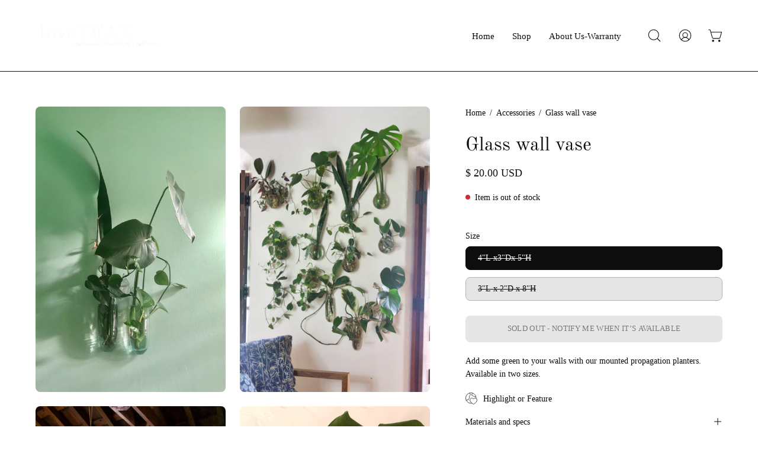

--- FILE ---
content_type: text/html; charset=utf-8
request_url: https://loveteak.com/products/galss-wall-vase
body_size: 31869
content:
<!doctype html>
<html class="no-js no-touch" lang="en">
<head>  <meta charset="utf-8">
  <meta http-equiv='X-UA-Compatible' content='IE=edge'>
  <meta name="viewport" content="width=device-width, height=device-height, initial-scale=1.0, minimum-scale=1.0">
  <link rel="canonical" href="https://loveteak.com/products/galss-wall-vase" />
  <link rel="preconnect" href="https://cdn.shopify.com" crossorigin>
  <link rel="preconnect" href="https://fonts.shopify.com" crossorigin>
  <link rel="preconnect" href="https://monorail-edge.shopifysvc.com" crossorigin>

  <link href="//loveteak.com/cdn/shop/t/21/assets/theme.css?v=14419644786640420871686709169" as="style" rel="preload">
  <link href="//loveteak.com/cdn/shop/t/21/assets/lazysizes.min.js?v=111431644619468174291686709169" as="script" rel="preload">
  <link href="//loveteak.com/cdn/shop/t/21/assets/vendor.js?v=74877493214922022811686709169" as="script" rel="preload">
  <link href="//loveteak.com/cdn/shop/t/21/assets/theme.js?v=79294337568873280971686709169" as="script" rel="preload">

  <link rel="preload" as="image" href="//loveteak.com/cdn/shop/t/21/assets/loading.svg?v=91665432863842511931686709169"><style data-shopify>:root { --loader-image-size: 150px; }:root { --loader-image-size: 320px; }html:not(.is-loading) .loading-overlay { opacity: 0; visibility: hidden; pointer-events: none; }
    .loading-overlay { position: fixed; top: 0; left: 0; z-index: 99999; width: 100vw; height: 100vh; display: flex; align-items: center; justify-content: center; background: var(--bg); transition: opacity 0.3s ease-out, visibility 0s linear 0.3s; }
    .loading-overlay .loader__image--fallback { width: 320px; height: 100%; background: var(--loader-image) no-repeat center center/contain; }
    .loader__image__holder { position: absolute; top: 0; left: 0; width: 100%; height: 100%; font-size: 0; display: flex; align-items: center; justify-content: center; animation: pulse-loading 2s infinite ease-in-out; }
    .loader__image { max-width: 150px; height: auto; object-fit: contain; }</style><script>
    const loadingAppearance = "once";
    const loaded = sessionStorage.getItem('loaded');

    if (loadingAppearance === 'once') {
      if (loaded === null) {
        sessionStorage.setItem('loaded', true);
        document.documentElement.classList.add('is-loading');
      }
    } else {
      document.documentElement.classList.add('is-loading');
    }
  </script>
  <title>Glass wall vase &ndash; loveTEAK Furniture</title><meta name="description" content="Add some green to your walls with our mounted propagation planters. Available in two sizes."><link rel="preload" as="font" href="//loveteak.com/cdn/fonts/old_standard_tt/oldstandardtt_n4.e4d0459aae47f231fcd882ba2c7aa365342610f8.woff2" type="font/woff2" crossorigin>

<meta property="og:site_name" content="loveTEAK Furniture">
<meta property="og:url" content="https://loveteak.com/products/galss-wall-vase">
<meta property="og:title" content="Glass wall vase">
<meta property="og:type" content="product">
<meta property="og:description" content="Add some green to your walls with our mounted propagation planters. Available in two sizes."><meta property="og:image" content="http://loveteak.com/cdn/shop/products/IMG_1984.jpg?v=1589944630">
  <meta property="og:image:secure_url" content="https://loveteak.com/cdn/shop/products/IMG_1984.jpg?v=1589944630">
  <meta property="og:image:width" content="1280">
  <meta property="og:image:height" content="1920"><meta property="og:price:amount" content="20.00">
  <meta property="og:price:currency" content="USD"><meta name="twitter:card" content="summary_large_image">
<meta name="twitter:title" content="Glass wall vase">
<meta name="twitter:description" content="Add some green to your walls with our mounted propagation planters. Available in two sizes."><style data-shopify>@font-face {
  font-family: "Old Standard TT";
  font-weight: 400;
  font-style: normal;
  font-display: swap;
  src: url("//loveteak.com/cdn/fonts/old_standard_tt/oldstandardtt_n4.e4d0459aae47f231fcd882ba2c7aa365342610f8.woff2") format("woff2"),
       url("//loveteak.com/cdn/fonts/old_standard_tt/oldstandardtt_n4.ad7f749dd2bf2630a6bd1c3e678430fa94129426.woff") format("woff");
}




  @font-face {
  font-family: "Old Standard TT";
  font-weight: 700;
  font-style: normal;
  font-display: swap;
  src: url("//loveteak.com/cdn/fonts/old_standard_tt/oldstandardtt_n7.bd939a928e99ddb42aa4cbc790ac2ecdb81689f2.woff2") format("woff2"),
       url("//loveteak.com/cdn/fonts/old_standard_tt/oldstandardtt_n7.c289b2e5d16615af2e3c7fa199da8482aaa9338b.woff") format("woff");
}






  @font-face {
  font-family: "Old Standard TT";
  font-weight: 700;
  font-style: normal;
  font-display: swap;
  src: url("//loveteak.com/cdn/fonts/old_standard_tt/oldstandardtt_n7.bd939a928e99ddb42aa4cbc790ac2ecdb81689f2.woff2") format("woff2"),
       url("//loveteak.com/cdn/fonts/old_standard_tt/oldstandardtt_n7.c289b2e5d16615af2e3c7fa199da8482aaa9338b.woff") format("woff");
}










:root {--COLOR-PRIMARY-OPPOSITE: #ffffff;
  --COLOR-PRIMARY-OPPOSITE-ALPHA-20: rgba(255, 255, 255, 0.2);
  --COLOR-PRIMARY-LIGHTEN-DARKEN-ALPHA-20: rgba(26, 26, 26, 0.2);
  --COLOR-PRIMARY-LIGHTEN-DARKEN-ALPHA-30: rgba(26, 26, 26, 0.3);

  --PRIMARY-BUTTONS-COLOR-BG: #000000;
  --PRIMARY-BUTTONS-COLOR-TEXT: #ffffff;
  --PRIMARY-BUTTONS-COLOR-BORDER: #000000;

  --PRIMARY-BUTTONS-COLOR-LIGHTEN-DARKEN: #1a1a1a;

  --PRIMARY-BUTTONS-COLOR-ALPHA-05: rgba(0, 0, 0, 0.05);
  --PRIMARY-BUTTONS-COLOR-ALPHA-10: rgba(0, 0, 0, 0.1);
  --PRIMARY-BUTTONS-COLOR-ALPHA-50: rgba(0, 0, 0, 0.5);--COLOR-SECONDARY-OPPOSITE: #000000;
  --COLOR-SECONDARY-OPPOSITE-ALPHA-20: rgba(0, 0, 0, 0.2);
  --COLOR-SECONDARY-LIGHTEN-DARKEN-ALPHA-20: rgba(230, 230, 230, 0.2);
  --COLOR-SECONDARY-LIGHTEN-DARKEN-ALPHA-30: rgba(230, 230, 230, 0.3);

  --SECONDARY-BUTTONS-COLOR-BG: #ffffff;
  --SECONDARY-BUTTONS-COLOR-TEXT: #000000;
  --SECONDARY-BUTTONS-COLOR-BORDER: #ffffff;

  --SECONDARY-BUTTONS-COLOR-ALPHA-05: rgba(255, 255, 255, 0.05);
  --SECONDARY-BUTTONS-COLOR-ALPHA-10: rgba(255, 255, 255, 0.1);
  --SECONDARY-BUTTONS-COLOR-ALPHA-50: rgba(255, 255, 255, 0.5);--OUTLINE-BUTTONS-PRIMARY-BG: transparent;
  --OUTLINE-BUTTONS-PRIMARY-TEXT: #000000;
  --OUTLINE-BUTTONS-PRIMARY-BORDER: #000000;
  --OUTLINE-BUTTONS-PRIMARY-BG-HOVER: rgba(26, 26, 26, 0.2);

  --OUTLINE-BUTTONS-SECONDARY-BG: transparent;
  --OUTLINE-BUTTONS-SECONDARY-TEXT: #ffffff;
  --OUTLINE-BUTTONS-SECONDARY-BORDER: #ffffff;
  --OUTLINE-BUTTONS-SECONDARY-BG-HOVER: rgba(230, 230, 230, 0.2);

  --OUTLINE-BUTTONS-WHITE-BG: transparent;
  --OUTLINE-BUTTONS-WHITE-TEXT: #ffffff;
  --OUTLINE-BUTTONS-WHITE-BORDER: #ffffff;

  --OUTLINE-BUTTONS-BLACK-BG: transparent;
  --OUTLINE-BUTTONS-BLACK-TEXT: #000000;
  --OUTLINE-BUTTONS-BLACK-BORDER: #000000;--OUTLINE-SOLID-BUTTONS-PRIMARY-BG: #000000;
  --OUTLINE-SOLID-BUTTONS-PRIMARY-TEXT: #ffffff;
  --OUTLINE-SOLID-BUTTONS-PRIMARY-BORDER: #ffffff;
  --OUTLINE-SOLID-BUTTONS-PRIMARY-BG-HOVER: rgba(255, 255, 255, 0.2);

  --OUTLINE-SOLID-BUTTONS-SECONDARY-BG: #ffffff;
  --OUTLINE-SOLID-BUTTONS-SECONDARY-TEXT: #000000;
  --OUTLINE-SOLID-BUTTONS-SECONDARY-BORDER: #000000;
  --OUTLINE-SOLID-BUTTONS-SECONDARY-BG-HOVER: rgba(0, 0, 0, 0.2);

  --OUTLINE-SOLID-BUTTONS-WHITE-BG: #ffffff;
  --OUTLINE-SOLID-BUTTONS-WHITE-TEXT: #000000;
  --OUTLINE-SOLID-BUTTONS-WHITE-BORDER: #000000;

  --OUTLINE-SOLID-BUTTONS-BLACK-BG: #000000;
  --OUTLINE-SOLID-BUTTONS-BLACK-TEXT: #ffffff;
  --OUTLINE-SOLID-BUTTONS-BLACK-BORDER: #ffffff;--COLOR-HEADING: #0d0d0d;
  --COLOR-TEXT: #0d0d0d;
  --COLOR-TEXT-DARKEN: #000000;
  --COLOR-TEXT-LIGHTEN: #404040;
  --COLOR-TEXT-ALPHA-5: rgba(13, 13, 13, 0.05);
  --COLOR-TEXT-ALPHA-8: rgba(13, 13, 13, 0.08);
  --COLOR-TEXT-ALPHA-10: rgba(13, 13, 13, 0.1);
  --COLOR-TEXT-ALPHA-15: rgba(13, 13, 13, 0.15);
  --COLOR-TEXT-ALPHA-20: rgba(13, 13, 13, 0.2);
  --COLOR-TEXT-ALPHA-25: rgba(13, 13, 13, 0.25);
  --COLOR-TEXT-ALPHA-50: rgba(13, 13, 13, 0.5);
  --COLOR-TEXT-ALPHA-60: rgba(13, 13, 13, 0.6);
  --COLOR-TEXT-ALPHA-85: rgba(13, 13, 13, 0.85);

  --COLOR-BG: #ffffff;
  --COLOR-BG-ALPHA-25: rgba(255, 255, 255, 0.25);
  --COLOR-BG-ALPHA-35: rgba(255, 255, 255, 0.35);
  --COLOR-BG-ALPHA-60: rgba(255, 255, 255, 0.6);
  --COLOR-BG-ALPHA-65: rgba(255, 255, 255, 0.65);
  --COLOR-BG-ALPHA-85: rgba(255, 255, 255, 0.85);
  --COLOR-BG-OVERLAY: rgba(255, 255, 255, 0.75);
  --COLOR-BG-DARKEN: #e6e6e6;
  --COLOR-BG-LIGHTEN-DARKEN: #e6e6e6;
  --COLOR-BG-LIGHTEN-DARKEN-2: #cdcdcd;
  --COLOR-BG-LIGHTEN-DARKEN-3: #b3b3b3;
  --COLOR-BG-LIGHTEN-DARKEN-4: #9a9a9a;
  --COLOR-BG-LIGHTEN-DARKEN-CONTRAST: #b3b3b3;
  --COLOR-BG-LIGHTEN-DARKEN-CONTRAST-2: #999999;
  --COLOR-BG-LIGHTEN-DARKEN-CONTRAST-3: #808080;
  --COLOR-BG-LIGHTEN-DARKEN-CONTRAST-4: #666666;

  --COLOR-BG-SECONDARY: #f5f4f1;
  --COLOR-BG-SECONDARY-LIGHTEN-DARKEN: #e0ddd3;
  --COLOR-BG-SECONDARY-LIGHTEN-DARKEN-CONTRAST: #877d60;

  --COLOR-BG-ACCENT: #f5f4f1;

  --COLOR-INPUT-BG: #ffffff;

  --COLOR-ACCENT: #712002;
  --COLOR-ACCENT-TEXT: #fff;

  --COLOR-BORDER: #bcb2a8;
  --COLOR-BORDER-ALPHA-15: rgba(188, 178, 168, 0.15);
  --COLOR-BORDER-ALPHA-30: rgba(188, 178, 168, 0.3);
  --COLOR-BORDER-ALPHA-50: rgba(188, 178, 168, 0.5);
  --COLOR-BORDER-ALPHA-65: rgba(188, 178, 168, 0.65);
  --COLOR-BORDER-LIGHTEN-DARKEN: #736558;
  --COLOR-BORDER-HAIRLINE: #f7f7f7;

  --COLOR-SALE-BG: #004ac7;
  --COLOR-SALE-TEXT: #ffffff;
  --COLOR-CUSTOM-BG: #0d6e70;
  --COLOR-CUSTOM-TEXT: #ffffff;
  --COLOR-SOLD-BG: #0d0d0d;
  --COLOR-SOLD-TEXT: #ffffff;
  --COLOR-SAVING-BG: #b01736;
  --COLOR-SAVING-TEXT: #ffffff;

  --COLOR-WHITE-BLACK: fff;
  --COLOR-BLACK-WHITE: #000;--COLOR-DISABLED-GREY: rgba(13, 13, 13, 0.05);
  --COLOR-DISABLED-GREY-DARKEN: rgba(13, 13, 13, 0.45);
  --COLOR-ERROR: #D02E2E;
  --COLOR-ERROR-BG: #f3cbcb;
  --COLOR-SUCCESS: #56AD6A;
  --COLOR-SUCCESS-BG: #ECFEF0;
  --COLOR-WARN: #ECBD5E;
  --COLOR-TRANSPARENT: rgba(255, 255, 255, 0);

  --COLOR-WHITE: #ffffff;
  --COLOR-WHITE-DARKEN: #f2f2f2;
  --COLOR-WHITE-ALPHA-10: rgba(255, 255, 255, 0.1);
  --COLOR-WHITE-ALPHA-20: rgba(255, 255, 255, 0.2);
  --COLOR-WHITE-ALPHA-25: rgba(255, 255, 255, 0.25);
  --COLOR-WHITE-ALPHA-50: rgba(255, 255, 255, 0.5);
  --COLOR-WHITE-ALPHA-60: rgba(255, 255, 255, 0.6);
  --COLOR-BLACK: #000000;
  --COLOR-BLACK-LIGHTEN: #1a1a1a;
  --COLOR-BLACK-ALPHA-10: rgba(0, 0, 0, 0.1);
  --COLOR-BLACK-ALPHA-20: rgba(0, 0, 0, 0.2);
  --COLOR-BLACK-ALPHA-25: rgba(0, 0, 0, 0.25);
  --COLOR-BLACK-ALPHA-50: rgba(0, 0, 0, 0.5);
  --COLOR-BLACK-ALPHA-60: rgba(0, 0, 0, 0.6);--FONT-STACK-BODY: "New York", Iowan Old Style, Apple Garamond, Baskerville, Times New Roman, Droid Serif, Times, Source Serif Pro, serif, Apple Color Emoji, Segoe UI Emoji, Segoe UI Symbol;
  --FONT-STYLE-BODY: normal;
  --FONT-STYLE-BODY-ITALIC: ;
  --FONT-ADJUST-BODY: 1.0;

  --FONT-WEIGHT-BODY: 400;
  --FONT-WEIGHT-BODY-LIGHT: 300;
  --FONT-WEIGHT-BODY-MEDIUM: 500;
  --FONT-WEIGHT-BODY-BOLD: 700;

  --FONT-STACK-HEADING: "Old Standard TT", serif;
  --FONT-STYLE-HEADING: normal;
  --FONT-STYLE-HEADING-ITALIC: italic;
  --FONT-ADJUST-HEADING: 1.0;

  --FONT-WEIGHT-HEADING: 400;
  --FONT-WEIGHT-HEADING-LIGHT: 300;
  --FONT-WEIGHT-HEADING-MEDIUM: 700;
  --FONT-WEIGHT-HEADING-BOLD: 700;

  --FONT-STACK-NAV: "New York", Iowan Old Style, Apple Garamond, Baskerville, Times New Roman, Droid Serif, Times, Source Serif Pro, serif, Apple Color Emoji, Segoe UI Emoji, Segoe UI Symbol;
  --FONT-STYLE-NAV: normal;
  --FONT-STYLE-NAV-ITALIC: ;
  --FONT-ADJUST-NAV: 0.95;

  --FONT-WEIGHT-NAV: 400;
  --FONT-WEIGHT-NAV-LIGHT: 300;
  --FONT-WEIGHT-NAV-MEDIUM: 500;
  --FONT-WEIGHT-NAV-BOLD: 600;

  --FONT-STACK-BUTTON: "New York", Iowan Old Style, Apple Garamond, Baskerville, Times New Roman, Droid Serif, Times, Source Serif Pro, serif, Apple Color Emoji, Segoe UI Emoji, Segoe UI Symbol;
  --FONT-STYLE-BUTTON: normal;
  --FONT-STYLE-BUTTON-ITALIC: ;
  --FONT-ADJUST-BUTTON: 0.8;

  --FONT-WEIGHT-BUTTON: 400;
  --FONT-WEIGHT-BUTTON-MEDIUM: 500;
  --FONT-WEIGHT-BUTTON-BOLD: 600;

  --FONT-STACK-SUBHEADING: "New York", Iowan Old Style, Apple Garamond, Baskerville, Times New Roman, Droid Serif, Times, Source Serif Pro, serif, Apple Color Emoji, Segoe UI Emoji, Segoe UI Symbol;
  --FONT-STYLE-SUBHEADING: normal;
  --FONT-STYLE-SUBHEADING-ITALIC: ;
  --FONT-ADJUST-SUBHEADING: 1.0;

  --FONT-WEIGHT-SUBHEADING: 400;
  --FONT-WEIGHT-SUBHEADING-LIGHT: 300;
  --FONT-WEIGHT-SUBHEADING-MEDIUM: 500;
  --FONT-WEIGHT-SUBHEADING-BOLD: 600;

  

  --LETTER-SPACING-SUBHEADING: 0.0em;
  --LETTER-SPACING-BUTTON: 0.025em;

  --BUTTON-TEXT-CAPS: uppercase;
  --SUBHEADING-TEXT-CAPS: none;--FONT-SIZE-INPUT: 1.0rem;--RADIUS: 8px;
  --RADIUS-SMALL: 8px;
  --RADIUS-TINY: 8px;
  --RADIUS-BADGE: 3px;
  --RADIUS-CHECKBOX: 4px;
  --RADIUS-TEXTAREA: 8px;--PRODUCT-MEDIA-PADDING-TOP: 130.0%;--BORDER-WIDTH: 1px;--STROKE-WIDTH: 12px;--SITE-WIDTH: 1440px;
  --SITE-WIDTH-NARROW: 840px;--ICON-ARROW-RIGHT: url( "//loveteak.com/cdn/shop/t/21/assets/icon-arrow-right.svg?v=99859212757265680021686709168" );--loading-svg: url( "//loveteak.com/cdn/shop/t/21/assets/loading.svg?v=91665432863842511931686709169" );
  --icon-check: url( "//loveteak.com/cdn/shop/t/21/assets/icon-check.svg?v=175316081881880408121686709168" );
  --icon-check-swatch: url( "//loveteak.com/cdn/shop/t/21/assets/icon-check-swatch.svg?v=131897745589030387781686709168" );
  --icon-zoom-in: url( "//loveteak.com/cdn/shop/t/21/assets/icon-zoom-in.svg?v=157433013461716915331686709169" );
  --icon-zoom-out: url( "//loveteak.com/cdn/shop/t/21/assets/icon-zoom-out.svg?v=164909107869959372931686709169" );--collection-sticky-bar-height: 0px;
  --collection-image-padding-top: 60%;

  --drawer-width: 400px;
  --drawer-transition: transform 0.4s cubic-bezier(0.46, 0.01, 0.32, 1);--gutter: 60px;
  --gutter-mobile: 20px;
  --grid-gutter: 20px;
  --grid-gutter-mobile: 35px;--inner: 20px;
  --inner-tablet: 18px;
  --inner-mobile: 16px;--grid: repeat(3, minmax(0, 1fr));
  --grid-tablet: repeat(3, minmax(0, 1fr));
  --grid-mobile: repeat(2, minmax(0, 1fr));
  --megamenu-grid: repeat(4, minmax(0, 1fr));
  --grid-row: 1 / span 3;--scrollbar-width: 0px;--overlay: #000;
  --overlay-opacity: 1;--swatch-width: 40px;
  --swatch-height: 20px;
  --swatch-size: 32px;
  --swatch-size-mobile: 30px;

  
  --move-offset: 20px;

  
  --autoplay-speed: 2200ms;

  

    --filter-bg: 1.0;
    --product-filter-bg: 1.0;}</style><link href="//loveteak.com/cdn/shop/t/21/assets/theme.css?v=14419644786640420871686709169" rel="stylesheet" type="text/css" media="all" /><script type="text/javascript">
    if (window.MSInputMethodContext && document.documentMode) {
      var scripts = document.getElementsByTagName('script')[0];
      var polyfill = document.createElement("script");
      polyfill.defer = true;
      polyfill.src = "//loveteak.com/cdn/shop/t/21/assets/ie11.js?v=164037955086922138091686709169";

      scripts.parentNode.insertBefore(polyfill, scripts);

      document.documentElement.classList.add('ie11');
    } else {
      document.documentElement.className = document.documentElement.className.replace('no-js', 'js');
    }

    document.addEventListener('lazyloaded', (e) => {
      const lazyImage = e.target.parentNode;
      if (lazyImage.classList.contains('lazy-image')) {
        // Wait for the fade in images animation to complete
        setTimeout(() => {
          lazyImage.style.backgroundImage = 'none';
        }, 500);
      }
    });

    let root = '/';
    if (root[root.length - 1] !== '/') {
      root = `${root}/`;
    }

    window.theme = {
      routes: {
        root: root,
        cart_url: "\/cart",
        cart_add_url: "\/cart\/add",
        cart_change_url: "\/cart\/change",
        shop_url: "https:\/\/loveteak.com",
        predictiveSearchUrl: '/search/suggest',
        product_recommendations_url: "\/recommendations\/products"
      },
      assets: {
        photoswipe: '//loveteak.com/cdn/shop/t/21/assets/photoswipe.js?v=162613001030112971491686709169',
        smoothscroll: '//loveteak.com/cdn/shop/t/21/assets/smoothscroll.js?v=37906625415260927261686709169',
        no_image: "//loveteak.com/cdn/shopifycloud/storefront/assets/no-image-2048-a2addb12_1024x.gif",
        swatches: '//loveteak.com/cdn/shop/t/21/assets/swatches.json?v=108341084980828767351686709169',
        base: "//loveteak.com/cdn/shop/t/21/assets/"
      },
      strings: {
        add_to_cart: "Add to Cart",
        cart_acceptance_error: "You must accept our terms and conditions.",
        cart_empty: "Your cart is currently empty.",
        cart_price: "Price",
        cart_quantity: "Quantity",
        cart_items_one: "{{ count }} item",
        cart_items_many: "{{ count }} items",
        cart_title: "Cart",
        cart_total: "Total",
        continue_shopping: "Continue Shopping",
        free: "Free",
        limit_error: "Sorry, looks like we don\u0026#39;t have enough of this product.",
        preorder: "Pre-Order",
        remove: "Remove",
        sale_badge_text: "Sale",
        saving_badge: "Save {{ discount }}",
        saving_up_to_badge: "Save up to {{ discount }}",
        sold_out: "Sold Out",
        subscription: "Subscription",
        unavailable: "Unavailable",
        unit_price_label: "Unit price",
        unit_price_separator: "per",
        zero_qty_error: "Quantity must be greater than 0.",
        delete_confirm: "Are you sure you wish to delete this address?",
        newsletter_product_availability: "Notify Me When It’s Available"
      },
      icons: {
        plus: '<svg aria-hidden="true" focusable="false" role="presentation" class="icon icon-toggle-plus" viewBox="0 0 192 192"><path d="M30 96h132M96 30v132" stroke="currentColor" stroke-linecap="round" stroke-linejoin="round"/></svg>',
        minus: '<svg aria-hidden="true" focusable="false" role="presentation" class="icon icon-toggle-minus" viewBox="0 0 192 192"><path d="M30 96h132" stroke="currentColor" stroke-linecap="round" stroke-linejoin="round"/></svg>',
        close: '<svg aria-hidden="true" focusable="false" role="presentation" class="icon icon-close" viewBox="0 0 192 192"><path d="M150 42 42 150M150 150 42 42" stroke="currentColor" stroke-linecap="round" stroke-linejoin="round"/></svg>'
      },
      settings: {
        animations: true,
        cartType: "drawer",
        enableAcceptTerms: true,
        enableInfinityScroll: false,
        enablePaymentButton: false,
        gridImageSize: "cover",
        gridImageAspectRatio: 1.3,
        mobileMenuBehaviour: "link",
        productGridHover: "image",
        savingBadgeType: "percentage",
        showSaleBadge: true,
        showSoldBadge: true,
        showSavingBadge: true,
        quickBuy: "quick_buy",
        suggestArticles: false,
        suggestCollections: true,
        suggestProducts: true,
        suggestPages: false,
        suggestionsResultsLimit: 10,
        currency_code_enable: true,
        hideInventoryCount: true,
        enableColorSwatchesCollection: true,
      },
      sizes: {
        mobile: 480,
        small: 768,
        large: 1024,
        widescreen: 1440
      },
      moneyFormat: "$ {{amount}}",
      moneyWithCurrencyFormat: "$ {{amount}} USD",
      subtotal: 0,
      info: {
        name: 'Palo Alto'
      },
      version: '5.0.0'
    };
    window.lazySizesConfig = window.lazySizesConfig || {};
    window.lazySizesConfig.preloadAfterLoad = true;
    window.PaloAlto = window.PaloAlto || {};
    window.slate = window.slate || {};
    window.isHeaderTransparent = false;
    window.stickyHeaderHeight = 60;
    window.lastWindowWidth = window.innerWidth || document.documentElement.clientWidth;
  </script>
  <script src="//loveteak.com/cdn/shop/t/21/assets/lazysizes.min.js?v=111431644619468174291686709169" async="async"></script><script src="//loveteak.com/cdn/shop/t/21/assets/vendor.js?v=74877493214922022811686709169" defer="defer"></script>
  <script src="//loveteak.com/cdn/shop/t/21/assets/theme.js?v=79294337568873280971686709169" defer="defer"></script><script>window.performance && window.performance.mark && window.performance.mark('shopify.content_for_header.start');</script><meta name="google-site-verification" content="TdQsYBy56PtkzPvtKRTbcTJp6XnNcwoSgnUxRQSDH1U">
<meta id="shopify-digital-wallet" name="shopify-digital-wallet" content="/7616451/digital_wallets/dialog">
<meta name="shopify-checkout-api-token" content="724cd9fc7fa989decbec2b55a37e9269">
<link rel="alternate" type="application/json+oembed" href="https://loveteak.com/products/galss-wall-vase.oembed">
<script async="async" src="/checkouts/internal/preloads.js?locale=en-US"></script>
<link rel="preconnect" href="https://shop.app" crossorigin="anonymous">
<script async="async" src="https://shop.app/checkouts/internal/preloads.js?locale=en-US&shop_id=7616451" crossorigin="anonymous"></script>
<script id="apple-pay-shop-capabilities" type="application/json">{"shopId":7616451,"countryCode":"US","currencyCode":"USD","merchantCapabilities":["supports3DS"],"merchantId":"gid:\/\/shopify\/Shop\/7616451","merchantName":"loveTEAK Furniture","requiredBillingContactFields":["postalAddress","email"],"requiredShippingContactFields":["postalAddress","email"],"shippingType":"shipping","supportedNetworks":["visa","masterCard","amex","discover","elo","jcb"],"total":{"type":"pending","label":"loveTEAK Furniture","amount":"1.00"},"shopifyPaymentsEnabled":true,"supportsSubscriptions":true}</script>
<script id="shopify-features" type="application/json">{"accessToken":"724cd9fc7fa989decbec2b55a37e9269","betas":["rich-media-storefront-analytics"],"domain":"loveteak.com","predictiveSearch":true,"shopId":7616451,"locale":"en"}</script>
<script>var Shopify = Shopify || {};
Shopify.shop = "loveteak.myshopify.com";
Shopify.locale = "en";
Shopify.currency = {"active":"USD","rate":"1.0"};
Shopify.country = "US";
Shopify.theme = {"name":"Palo Alto","id":133094604963,"schema_name":"Palo Alto","schema_version":"5.0.0","theme_store_id":777,"role":"main"};
Shopify.theme.handle = "null";
Shopify.theme.style = {"id":null,"handle":null};
Shopify.cdnHost = "loveteak.com/cdn";
Shopify.routes = Shopify.routes || {};
Shopify.routes.root = "/";</script>
<script type="module">!function(o){(o.Shopify=o.Shopify||{}).modules=!0}(window);</script>
<script>!function(o){function n(){var o=[];function n(){o.push(Array.prototype.slice.apply(arguments))}return n.q=o,n}var t=o.Shopify=o.Shopify||{};t.loadFeatures=n(),t.autoloadFeatures=n()}(window);</script>
<script>
  window.ShopifyPay = window.ShopifyPay || {};
  window.ShopifyPay.apiHost = "shop.app\/pay";
  window.ShopifyPay.redirectState = null;
</script>
<script id="shop-js-analytics" type="application/json">{"pageType":"product"}</script>
<script defer="defer" async type="module" src="//loveteak.com/cdn/shopifycloud/shop-js/modules/v2/client.init-shop-cart-sync_DtuiiIyl.en.esm.js"></script>
<script defer="defer" async type="module" src="//loveteak.com/cdn/shopifycloud/shop-js/modules/v2/chunk.common_CUHEfi5Q.esm.js"></script>
<script type="module">
  await import("//loveteak.com/cdn/shopifycloud/shop-js/modules/v2/client.init-shop-cart-sync_DtuiiIyl.en.esm.js");
await import("//loveteak.com/cdn/shopifycloud/shop-js/modules/v2/chunk.common_CUHEfi5Q.esm.js");

  window.Shopify.SignInWithShop?.initShopCartSync?.({"fedCMEnabled":true,"windoidEnabled":true});

</script>
<script defer="defer" async type="module" src="//loveteak.com/cdn/shopifycloud/shop-js/modules/v2/client.payment-terms_CAtGlQYS.en.esm.js"></script>
<script defer="defer" async type="module" src="//loveteak.com/cdn/shopifycloud/shop-js/modules/v2/chunk.common_CUHEfi5Q.esm.js"></script>
<script defer="defer" async type="module" src="//loveteak.com/cdn/shopifycloud/shop-js/modules/v2/chunk.modal_BewljZkx.esm.js"></script>
<script type="module">
  await import("//loveteak.com/cdn/shopifycloud/shop-js/modules/v2/client.payment-terms_CAtGlQYS.en.esm.js");
await import("//loveteak.com/cdn/shopifycloud/shop-js/modules/v2/chunk.common_CUHEfi5Q.esm.js");
await import("//loveteak.com/cdn/shopifycloud/shop-js/modules/v2/chunk.modal_BewljZkx.esm.js");

  
</script>
<script>
  window.Shopify = window.Shopify || {};
  if (!window.Shopify.featureAssets) window.Shopify.featureAssets = {};
  window.Shopify.featureAssets['shop-js'] = {"shop-cart-sync":["modules/v2/client.shop-cart-sync_DFoTY42P.en.esm.js","modules/v2/chunk.common_CUHEfi5Q.esm.js"],"init-fed-cm":["modules/v2/client.init-fed-cm_D2UNy1i2.en.esm.js","modules/v2/chunk.common_CUHEfi5Q.esm.js"],"init-shop-email-lookup-coordinator":["modules/v2/client.init-shop-email-lookup-coordinator_BQEe2rDt.en.esm.js","modules/v2/chunk.common_CUHEfi5Q.esm.js"],"shop-cash-offers":["modules/v2/client.shop-cash-offers_3CTtReFF.en.esm.js","modules/v2/chunk.common_CUHEfi5Q.esm.js","modules/v2/chunk.modal_BewljZkx.esm.js"],"shop-button":["modules/v2/client.shop-button_C6oxCjDL.en.esm.js","modules/v2/chunk.common_CUHEfi5Q.esm.js"],"init-windoid":["modules/v2/client.init-windoid_5pix8xhK.en.esm.js","modules/v2/chunk.common_CUHEfi5Q.esm.js"],"avatar":["modules/v2/client.avatar_BTnouDA3.en.esm.js"],"init-shop-cart-sync":["modules/v2/client.init-shop-cart-sync_DtuiiIyl.en.esm.js","modules/v2/chunk.common_CUHEfi5Q.esm.js"],"shop-toast-manager":["modules/v2/client.shop-toast-manager_BYv_8cH1.en.esm.js","modules/v2/chunk.common_CUHEfi5Q.esm.js"],"pay-button":["modules/v2/client.pay-button_FnF9EIkY.en.esm.js","modules/v2/chunk.common_CUHEfi5Q.esm.js"],"shop-login-button":["modules/v2/client.shop-login-button_CH1KUpOf.en.esm.js","modules/v2/chunk.common_CUHEfi5Q.esm.js","modules/v2/chunk.modal_BewljZkx.esm.js"],"init-customer-accounts-sign-up":["modules/v2/client.init-customer-accounts-sign-up_aj7QGgYS.en.esm.js","modules/v2/client.shop-login-button_CH1KUpOf.en.esm.js","modules/v2/chunk.common_CUHEfi5Q.esm.js","modules/v2/chunk.modal_BewljZkx.esm.js"],"init-shop-for-new-customer-accounts":["modules/v2/client.init-shop-for-new-customer-accounts_NbnYRf_7.en.esm.js","modules/v2/client.shop-login-button_CH1KUpOf.en.esm.js","modules/v2/chunk.common_CUHEfi5Q.esm.js","modules/v2/chunk.modal_BewljZkx.esm.js"],"init-customer-accounts":["modules/v2/client.init-customer-accounts_ppedhqCH.en.esm.js","modules/v2/client.shop-login-button_CH1KUpOf.en.esm.js","modules/v2/chunk.common_CUHEfi5Q.esm.js","modules/v2/chunk.modal_BewljZkx.esm.js"],"shop-follow-button":["modules/v2/client.shop-follow-button_CMIBBa6u.en.esm.js","modules/v2/chunk.common_CUHEfi5Q.esm.js","modules/v2/chunk.modal_BewljZkx.esm.js"],"lead-capture":["modules/v2/client.lead-capture_But0hIyf.en.esm.js","modules/v2/chunk.common_CUHEfi5Q.esm.js","modules/v2/chunk.modal_BewljZkx.esm.js"],"checkout-modal":["modules/v2/client.checkout-modal_BBxc70dQ.en.esm.js","modules/v2/chunk.common_CUHEfi5Q.esm.js","modules/v2/chunk.modal_BewljZkx.esm.js"],"shop-login":["modules/v2/client.shop-login_hM3Q17Kl.en.esm.js","modules/v2/chunk.common_CUHEfi5Q.esm.js","modules/v2/chunk.modal_BewljZkx.esm.js"],"payment-terms":["modules/v2/client.payment-terms_CAtGlQYS.en.esm.js","modules/v2/chunk.common_CUHEfi5Q.esm.js","modules/v2/chunk.modal_BewljZkx.esm.js"]};
</script>
<script>(function() {
  var isLoaded = false;
  function asyncLoad() {
    if (isLoaded) return;
    isLoaded = true;
    var urls = ["https:\/\/cdn.nfcube.com\/instafeed-c9d7fe7b8befa3e2db96f64d7b8468ed.js?shop=loveteak.myshopify.com"];
    for (var i = 0; i < urls.length; i++) {
      var s = document.createElement('script');
      s.type = 'text/javascript';
      s.async = true;
      s.src = urls[i];
      var x = document.getElementsByTagName('script')[0];
      x.parentNode.insertBefore(s, x);
    }
  };
  if(window.attachEvent) {
    window.attachEvent('onload', asyncLoad);
  } else {
    window.addEventListener('load', asyncLoad, false);
  }
})();</script>
<script id="__st">var __st={"a":7616451,"offset":-28800,"reqid":"5525170f-c53d-4f45-b766-1b96a18f9cfe-1767354989","pageurl":"loveteak.com\/products\/galss-wall-vase","u":"92ea9223322c","p":"product","rtyp":"product","rid":4985952927880};</script>
<script>window.ShopifyPaypalV4VisibilityTracking = true;</script>
<script id="captcha-bootstrap">!function(){'use strict';const t='contact',e='account',n='new_comment',o=[[t,t],['blogs',n],['comments',n],[t,'customer']],c=[[e,'customer_login'],[e,'guest_login'],[e,'recover_customer_password'],[e,'create_customer']],r=t=>t.map((([t,e])=>`form[action*='/${t}']:not([data-nocaptcha='true']) input[name='form_type'][value='${e}']`)).join(','),a=t=>()=>t?[...document.querySelectorAll(t)].map((t=>t.form)):[];function s(){const t=[...o],e=r(t);return a(e)}const i='password',u='form_key',d=['recaptcha-v3-token','g-recaptcha-response','h-captcha-response',i],f=()=>{try{return window.sessionStorage}catch{return}},m='__shopify_v',_=t=>t.elements[u];function p(t,e,n=!1){try{const o=window.sessionStorage,c=JSON.parse(o.getItem(e)),{data:r}=function(t){const{data:e,action:n}=t;return t[m]||n?{data:e,action:n}:{data:t,action:n}}(c);for(const[e,n]of Object.entries(r))t.elements[e]&&(t.elements[e].value=n);n&&o.removeItem(e)}catch(o){console.error('form repopulation failed',{error:o})}}const l='form_type',E='cptcha';function T(t){t.dataset[E]=!0}const w=window,h=w.document,L='Shopify',v='ce_forms',y='captcha';let A=!1;((t,e)=>{const n=(g='f06e6c50-85a8-45c8-87d0-21a2b65856fe',I='https://cdn.shopify.com/shopifycloud/storefront-forms-hcaptcha/ce_storefront_forms_captcha_hcaptcha.v1.5.2.iife.js',D={infoText:'Protected by hCaptcha',privacyText:'Privacy',termsText:'Terms'},(t,e,n)=>{const o=w[L][v],c=o.bindForm;if(c)return c(t,g,e,D).then(n);var r;o.q.push([[t,g,e,D],n]),r=I,A||(h.body.append(Object.assign(h.createElement('script'),{id:'captcha-provider',async:!0,src:r})),A=!0)});var g,I,D;w[L]=w[L]||{},w[L][v]=w[L][v]||{},w[L][v].q=[],w[L][y]=w[L][y]||{},w[L][y].protect=function(t,e){n(t,void 0,e),T(t)},Object.freeze(w[L][y]),function(t,e,n,w,h,L){const[v,y,A,g]=function(t,e,n){const i=e?o:[],u=t?c:[],d=[...i,...u],f=r(d),m=r(i),_=r(d.filter((([t,e])=>n.includes(e))));return[a(f),a(m),a(_),s()]}(w,h,L),I=t=>{const e=t.target;return e instanceof HTMLFormElement?e:e&&e.form},D=t=>v().includes(t);t.addEventListener('submit',(t=>{const e=I(t);if(!e)return;const n=D(e)&&!e.dataset.hcaptchaBound&&!e.dataset.recaptchaBound,o=_(e),c=g().includes(e)&&(!o||!o.value);(n||c)&&t.preventDefault(),c&&!n&&(function(t){try{if(!f())return;!function(t){const e=f();if(!e)return;const n=_(t);if(!n)return;const o=n.value;o&&e.removeItem(o)}(t);const e=Array.from(Array(32),(()=>Math.random().toString(36)[2])).join('');!function(t,e){_(t)||t.append(Object.assign(document.createElement('input'),{type:'hidden',name:u})),t.elements[u].value=e}(t,e),function(t,e){const n=f();if(!n)return;const o=[...t.querySelectorAll(`input[type='${i}']`)].map((({name:t})=>t)),c=[...d,...o],r={};for(const[a,s]of new FormData(t).entries())c.includes(a)||(r[a]=s);n.setItem(e,JSON.stringify({[m]:1,action:t.action,data:r}))}(t,e)}catch(e){console.error('failed to persist form',e)}}(e),e.submit())}));const S=(t,e)=>{t&&!t.dataset[E]&&(n(t,e.some((e=>e===t))),T(t))};for(const o of['focusin','change'])t.addEventListener(o,(t=>{const e=I(t);D(e)&&S(e,y())}));const B=e.get('form_key'),M=e.get(l),P=B&&M;t.addEventListener('DOMContentLoaded',(()=>{const t=y();if(P)for(const e of t)e.elements[l].value===M&&p(e,B);[...new Set([...A(),...v().filter((t=>'true'===t.dataset.shopifyCaptcha))])].forEach((e=>S(e,t)))}))}(h,new URLSearchParams(w.location.search),n,t,e,['guest_login'])})(!0,!0)}();</script>
<script integrity="sha256-4kQ18oKyAcykRKYeNunJcIwy7WH5gtpwJnB7kiuLZ1E=" data-source-attribution="shopify.loadfeatures" defer="defer" src="//loveteak.com/cdn/shopifycloud/storefront/assets/storefront/load_feature-a0a9edcb.js" crossorigin="anonymous"></script>
<script crossorigin="anonymous" defer="defer" src="//loveteak.com/cdn/shopifycloud/storefront/assets/shopify_pay/storefront-65b4c6d7.js?v=20250812"></script>
<script data-source-attribution="shopify.dynamic_checkout.dynamic.init">var Shopify=Shopify||{};Shopify.PaymentButton=Shopify.PaymentButton||{isStorefrontPortableWallets:!0,init:function(){window.Shopify.PaymentButton.init=function(){};var t=document.createElement("script");t.src="https://loveteak.com/cdn/shopifycloud/portable-wallets/latest/portable-wallets.en.js",t.type="module",document.head.appendChild(t)}};
</script>
<script data-source-attribution="shopify.dynamic_checkout.buyer_consent">
  function portableWalletsHideBuyerConsent(e){var t=document.getElementById("shopify-buyer-consent"),n=document.getElementById("shopify-subscription-policy-button");t&&n&&(t.classList.add("hidden"),t.setAttribute("aria-hidden","true"),n.removeEventListener("click",e))}function portableWalletsShowBuyerConsent(e){var t=document.getElementById("shopify-buyer-consent"),n=document.getElementById("shopify-subscription-policy-button");t&&n&&(t.classList.remove("hidden"),t.removeAttribute("aria-hidden"),n.addEventListener("click",e))}window.Shopify?.PaymentButton&&(window.Shopify.PaymentButton.hideBuyerConsent=portableWalletsHideBuyerConsent,window.Shopify.PaymentButton.showBuyerConsent=portableWalletsShowBuyerConsent);
</script>
<script data-source-attribution="shopify.dynamic_checkout.cart.bootstrap">document.addEventListener("DOMContentLoaded",(function(){function t(){return document.querySelector("shopify-accelerated-checkout-cart, shopify-accelerated-checkout")}if(t())Shopify.PaymentButton.init();else{new MutationObserver((function(e,n){t()&&(Shopify.PaymentButton.init(),n.disconnect())})).observe(document.body,{childList:!0,subtree:!0})}}));
</script>
<link id="shopify-accelerated-checkout-styles" rel="stylesheet" media="screen" href="https://loveteak.com/cdn/shopifycloud/portable-wallets/latest/accelerated-checkout-backwards-compat.css" crossorigin="anonymous">
<style id="shopify-accelerated-checkout-cart">
        #shopify-buyer-consent {
  margin-top: 1em;
  display: inline-block;
  width: 100%;
}

#shopify-buyer-consent.hidden {
  display: none;
}

#shopify-subscription-policy-button {
  background: none;
  border: none;
  padding: 0;
  text-decoration: underline;
  font-size: inherit;
  cursor: pointer;
}

#shopify-subscription-policy-button::before {
  box-shadow: none;
}

      </style>

<script>window.performance && window.performance.mark && window.performance.mark('shopify.content_for_header.end');</script>
<!-- BEGIN app block: shopify://apps/instafeed/blocks/head-block/c447db20-095d-4a10-9725-b5977662c9d5 --><link rel="preconnect" href="https://cdn.nfcube.com/">
<link rel="preconnect" href="https://scontent.cdninstagram.com/">






<!-- END app block --><link href="https://monorail-edge.shopifysvc.com" rel="dns-prefetch">
<script>(function(){if ("sendBeacon" in navigator && "performance" in window) {try {var session_token_from_headers = performance.getEntriesByType('navigation')[0].serverTiming.find(x => x.name == '_s').description;} catch {var session_token_from_headers = undefined;}var session_cookie_matches = document.cookie.match(/_shopify_s=([^;]*)/);var session_token_from_cookie = session_cookie_matches && session_cookie_matches.length === 2 ? session_cookie_matches[1] : "";var session_token = session_token_from_headers || session_token_from_cookie || "";function handle_abandonment_event(e) {var entries = performance.getEntries().filter(function(entry) {return /monorail-edge.shopifysvc.com/.test(entry.name);});if (!window.abandonment_tracked && entries.length === 0) {window.abandonment_tracked = true;var currentMs = Date.now();var navigation_start = performance.timing.navigationStart;var payload = {shop_id: 7616451,url: window.location.href,navigation_start,duration: currentMs - navigation_start,session_token,page_type: "product"};window.navigator.sendBeacon("https://monorail-edge.shopifysvc.com/v1/produce", JSON.stringify({schema_id: "online_store_buyer_site_abandonment/1.1",payload: payload,metadata: {event_created_at_ms: currentMs,event_sent_at_ms: currentMs}}));}}window.addEventListener('pagehide', handle_abandonment_event);}}());</script>
<script id="web-pixels-manager-setup">(function e(e,d,r,n,o){if(void 0===o&&(o={}),!Boolean(null===(a=null===(i=window.Shopify)||void 0===i?void 0:i.analytics)||void 0===a?void 0:a.replayQueue)){var i,a;window.Shopify=window.Shopify||{};var t=window.Shopify;t.analytics=t.analytics||{};var s=t.analytics;s.replayQueue=[],s.publish=function(e,d,r){return s.replayQueue.push([e,d,r]),!0};try{self.performance.mark("wpm:start")}catch(e){}var l=function(){var e={modern:/Edge?\/(1{2}[4-9]|1[2-9]\d|[2-9]\d{2}|\d{4,})\.\d+(\.\d+|)|Firefox\/(1{2}[4-9]|1[2-9]\d|[2-9]\d{2}|\d{4,})\.\d+(\.\d+|)|Chrom(ium|e)\/(9{2}|\d{3,})\.\d+(\.\d+|)|(Maci|X1{2}).+ Version\/(15\.\d+|(1[6-9]|[2-9]\d|\d{3,})\.\d+)([,.]\d+|)( \(\w+\)|)( Mobile\/\w+|) Safari\/|Chrome.+OPR\/(9{2}|\d{3,})\.\d+\.\d+|(CPU[ +]OS|iPhone[ +]OS|CPU[ +]iPhone|CPU IPhone OS|CPU iPad OS)[ +]+(15[._]\d+|(1[6-9]|[2-9]\d|\d{3,})[._]\d+)([._]\d+|)|Android:?[ /-](13[3-9]|1[4-9]\d|[2-9]\d{2}|\d{4,})(\.\d+|)(\.\d+|)|Android.+Firefox\/(13[5-9]|1[4-9]\d|[2-9]\d{2}|\d{4,})\.\d+(\.\d+|)|Android.+Chrom(ium|e)\/(13[3-9]|1[4-9]\d|[2-9]\d{2}|\d{4,})\.\d+(\.\d+|)|SamsungBrowser\/([2-9]\d|\d{3,})\.\d+/,legacy:/Edge?\/(1[6-9]|[2-9]\d|\d{3,})\.\d+(\.\d+|)|Firefox\/(5[4-9]|[6-9]\d|\d{3,})\.\d+(\.\d+|)|Chrom(ium|e)\/(5[1-9]|[6-9]\d|\d{3,})\.\d+(\.\d+|)([\d.]+$|.*Safari\/(?![\d.]+ Edge\/[\d.]+$))|(Maci|X1{2}).+ Version\/(10\.\d+|(1[1-9]|[2-9]\d|\d{3,})\.\d+)([,.]\d+|)( \(\w+\)|)( Mobile\/\w+|) Safari\/|Chrome.+OPR\/(3[89]|[4-9]\d|\d{3,})\.\d+\.\d+|(CPU[ +]OS|iPhone[ +]OS|CPU[ +]iPhone|CPU IPhone OS|CPU iPad OS)[ +]+(10[._]\d+|(1[1-9]|[2-9]\d|\d{3,})[._]\d+)([._]\d+|)|Android:?[ /-](13[3-9]|1[4-9]\d|[2-9]\d{2}|\d{4,})(\.\d+|)(\.\d+|)|Mobile Safari.+OPR\/([89]\d|\d{3,})\.\d+\.\d+|Android.+Firefox\/(13[5-9]|1[4-9]\d|[2-9]\d{2}|\d{4,})\.\d+(\.\d+|)|Android.+Chrom(ium|e)\/(13[3-9]|1[4-9]\d|[2-9]\d{2}|\d{4,})\.\d+(\.\d+|)|Android.+(UC? ?Browser|UCWEB|U3)[ /]?(15\.([5-9]|\d{2,})|(1[6-9]|[2-9]\d|\d{3,})\.\d+)\.\d+|SamsungBrowser\/(5\.\d+|([6-9]|\d{2,})\.\d+)|Android.+MQ{2}Browser\/(14(\.(9|\d{2,})|)|(1[5-9]|[2-9]\d|\d{3,})(\.\d+|))(\.\d+|)|K[Aa][Ii]OS\/(3\.\d+|([4-9]|\d{2,})\.\d+)(\.\d+|)/},d=e.modern,r=e.legacy,n=navigator.userAgent;return n.match(d)?"modern":n.match(r)?"legacy":"unknown"}(),u="modern"===l?"modern":"legacy",c=(null!=n?n:{modern:"",legacy:""})[u],f=function(e){return[e.baseUrl,"/wpm","/b",e.hashVersion,"modern"===e.buildTarget?"m":"l",".js"].join("")}({baseUrl:d,hashVersion:r,buildTarget:u}),m=function(e){var d=e.version,r=e.bundleTarget,n=e.surface,o=e.pageUrl,i=e.monorailEndpoint;return{emit:function(e){var a=e.status,t=e.errorMsg,s=(new Date).getTime(),l=JSON.stringify({metadata:{event_sent_at_ms:s},events:[{schema_id:"web_pixels_manager_load/3.1",payload:{version:d,bundle_target:r,page_url:o,status:a,surface:n,error_msg:t},metadata:{event_created_at_ms:s}}]});if(!i)return console&&console.warn&&console.warn("[Web Pixels Manager] No Monorail endpoint provided, skipping logging."),!1;try{return self.navigator.sendBeacon.bind(self.navigator)(i,l)}catch(e){}var u=new XMLHttpRequest;try{return u.open("POST",i,!0),u.setRequestHeader("Content-Type","text/plain"),u.send(l),!0}catch(e){return console&&console.warn&&console.warn("[Web Pixels Manager] Got an unhandled error while logging to Monorail."),!1}}}}({version:r,bundleTarget:l,surface:e.surface,pageUrl:self.location.href,monorailEndpoint:e.monorailEndpoint});try{o.browserTarget=l,function(e){var d=e.src,r=e.async,n=void 0===r||r,o=e.onload,i=e.onerror,a=e.sri,t=e.scriptDataAttributes,s=void 0===t?{}:t,l=document.createElement("script"),u=document.querySelector("head"),c=document.querySelector("body");if(l.async=n,l.src=d,a&&(l.integrity=a,l.crossOrigin="anonymous"),s)for(var f in s)if(Object.prototype.hasOwnProperty.call(s,f))try{l.dataset[f]=s[f]}catch(e){}if(o&&l.addEventListener("load",o),i&&l.addEventListener("error",i),u)u.appendChild(l);else{if(!c)throw new Error("Did not find a head or body element to append the script");c.appendChild(l)}}({src:f,async:!0,onload:function(){if(!function(){var e,d;return Boolean(null===(d=null===(e=window.Shopify)||void 0===e?void 0:e.analytics)||void 0===d?void 0:d.initialized)}()){var d=window.webPixelsManager.init(e)||void 0;if(d){var r=window.Shopify.analytics;r.replayQueue.forEach((function(e){var r=e[0],n=e[1],o=e[2];d.publishCustomEvent(r,n,o)})),r.replayQueue=[],r.publish=d.publishCustomEvent,r.visitor=d.visitor,r.initialized=!0}}},onerror:function(){return m.emit({status:"failed",errorMsg:"".concat(f," has failed to load")})},sri:function(e){var d=/^sha384-[A-Za-z0-9+/=]+$/;return"string"==typeof e&&d.test(e)}(c)?c:"",scriptDataAttributes:o}),m.emit({status:"loading"})}catch(e){m.emit({status:"failed",errorMsg:(null==e?void 0:e.message)||"Unknown error"})}}})({shopId: 7616451,storefrontBaseUrl: "https://loveteak.com",extensionsBaseUrl: "https://extensions.shopifycdn.com/cdn/shopifycloud/web-pixels-manager",monorailEndpoint: "https://monorail-edge.shopifysvc.com/unstable/produce_batch",surface: "storefront-renderer",enabledBetaFlags: ["2dca8a86","a0d5f9d2"],webPixelsConfigList: [{"id":"602865827","configuration":"{\"config\":\"{\\\"pixel_id\\\":\\\"AW-1069590004\\\",\\\"target_country\\\":\\\"US\\\",\\\"gtag_events\\\":[{\\\"type\\\":\\\"search\\\",\\\"action_label\\\":\\\"AW-1069590004\\\/OiSkCOfo5dABEPTLgv4D\\\"},{\\\"type\\\":\\\"begin_checkout\\\",\\\"action_label\\\":\\\"AW-1069590004\\\/bHvVCOTo5dABEPTLgv4D\\\"},{\\\"type\\\":\\\"view_item\\\",\\\"action_label\\\":[\\\"AW-1069590004\\\/NefZCN7o5dABEPTLgv4D\\\",\\\"MC-ZDH1799PHD\\\"]},{\\\"type\\\":\\\"purchase\\\",\\\"action_label\\\":[\\\"AW-1069590004\\\/z399COLF5dABEPTLgv4D\\\",\\\"MC-ZDH1799PHD\\\"]},{\\\"type\\\":\\\"page_view\\\",\\\"action_label\\\":[\\\"AW-1069590004\\\/L3SCCN_F5dABEPTLgv4D\\\",\\\"MC-ZDH1799PHD\\\"]},{\\\"type\\\":\\\"add_payment_info\\\",\\\"action_label\\\":\\\"AW-1069590004\\\/xKz9COro5dABEPTLgv4D\\\"},{\\\"type\\\":\\\"add_to_cart\\\",\\\"action_label\\\":\\\"AW-1069590004\\\/MfwKCOHo5dABEPTLgv4D\\\"}],\\\"enable_monitoring_mode\\\":false}\"}","eventPayloadVersion":"v1","runtimeContext":"OPEN","scriptVersion":"b2a88bafab3e21179ed38636efcd8a93","type":"APP","apiClientId":1780363,"privacyPurposes":[],"dataSharingAdjustments":{"protectedCustomerApprovalScopes":["read_customer_address","read_customer_email","read_customer_name","read_customer_personal_data","read_customer_phone"]}},{"id":"274661539","configuration":"{\"pixel_id\":\"916404145471307\",\"pixel_type\":\"facebook_pixel\",\"metaapp_system_user_token\":\"-\"}","eventPayloadVersion":"v1","runtimeContext":"OPEN","scriptVersion":"ca16bc87fe92b6042fbaa3acc2fbdaa6","type":"APP","apiClientId":2329312,"privacyPurposes":["ANALYTICS","MARKETING","SALE_OF_DATA"],"dataSharingAdjustments":{"protectedCustomerApprovalScopes":["read_customer_address","read_customer_email","read_customer_name","read_customer_personal_data","read_customer_phone"]}},{"id":"93782179","eventPayloadVersion":"v1","runtimeContext":"LAX","scriptVersion":"1","type":"CUSTOM","privacyPurposes":["ANALYTICS"],"name":"Google Analytics tag (migrated)"},{"id":"shopify-app-pixel","configuration":"{}","eventPayloadVersion":"v1","runtimeContext":"STRICT","scriptVersion":"0450","apiClientId":"shopify-pixel","type":"APP","privacyPurposes":["ANALYTICS","MARKETING"]},{"id":"shopify-custom-pixel","eventPayloadVersion":"v1","runtimeContext":"LAX","scriptVersion":"0450","apiClientId":"shopify-pixel","type":"CUSTOM","privacyPurposes":["ANALYTICS","MARKETING"]}],isMerchantRequest: false,initData: {"shop":{"name":"loveTEAK Furniture","paymentSettings":{"currencyCode":"USD"},"myshopifyDomain":"loveteak.myshopify.com","countryCode":"US","storefrontUrl":"https:\/\/loveteak.com"},"customer":null,"cart":null,"checkout":null,"productVariants":[{"price":{"amount":20.0,"currencyCode":"USD"},"product":{"title":"Glass wall vase","vendor":"loveTEAK Furniture","id":"4985952927880","untranslatedTitle":"Glass wall vase","url":"\/products\/galss-wall-vase","type":"Accessories"},"id":"33990157140104","image":{"src":"\/\/loveteak.com\/cdn\/shop\/products\/wallplanters.jpg?v=1589945022"},"sku":"","title":"4\"L x3\"Dx 5\"H","untranslatedTitle":"4\"L x3\"Dx 5\"H"},{"price":{"amount":20.0,"currencyCode":"USD"},"product":{"title":"Glass wall vase","vendor":"loveTEAK Furniture","id":"4985952927880","untranslatedTitle":"Glass wall vase","url":"\/products\/galss-wall-vase","type":"Accessories"},"id":"33990157172872","image":{"src":"\/\/loveteak.com\/cdn\/shop\/products\/ROUNDVASE.jpg?v=1589945525"},"sku":"","title":"3\"L x 2\"D x 8\"H","untranslatedTitle":"3\"L x 2\"D x 8\"H"}],"purchasingCompany":null},},"https://loveteak.com/cdn","da62cc92w68dfea28pcf9825a4m392e00d0",{"modern":"","legacy":""},{"shopId":"7616451","storefrontBaseUrl":"https:\/\/loveteak.com","extensionBaseUrl":"https:\/\/extensions.shopifycdn.com\/cdn\/shopifycloud\/web-pixels-manager","surface":"storefront-renderer","enabledBetaFlags":"[\"2dca8a86\", \"a0d5f9d2\"]","isMerchantRequest":"false","hashVersion":"da62cc92w68dfea28pcf9825a4m392e00d0","publish":"custom","events":"[[\"page_viewed\",{}],[\"product_viewed\",{\"productVariant\":{\"price\":{\"amount\":20.0,\"currencyCode\":\"USD\"},\"product\":{\"title\":\"Glass wall vase\",\"vendor\":\"loveTEAK Furniture\",\"id\":\"4985952927880\",\"untranslatedTitle\":\"Glass wall vase\",\"url\":\"\/products\/galss-wall-vase\",\"type\":\"Accessories\"},\"id\":\"33990157140104\",\"image\":{\"src\":\"\/\/loveteak.com\/cdn\/shop\/products\/wallplanters.jpg?v=1589945022\"},\"sku\":\"\",\"title\":\"4\\\"L x3\\\"Dx 5\\\"H\",\"untranslatedTitle\":\"4\\\"L x3\\\"Dx 5\\\"H\"}}]]"});</script><script>
  window.ShopifyAnalytics = window.ShopifyAnalytics || {};
  window.ShopifyAnalytics.meta = window.ShopifyAnalytics.meta || {};
  window.ShopifyAnalytics.meta.currency = 'USD';
  var meta = {"product":{"id":4985952927880,"gid":"gid:\/\/shopify\/Product\/4985952927880","vendor":"loveTEAK Furniture","type":"Accessories","handle":"galss-wall-vase","variants":[{"id":33990157140104,"price":2000,"name":"Glass wall vase - 4\"L x3\"Dx 5\"H","public_title":"4\"L x3\"Dx 5\"H","sku":""},{"id":33990157172872,"price":2000,"name":"Glass wall vase - 3\"L x 2\"D x 8\"H","public_title":"3\"L x 2\"D x 8\"H","sku":""}],"remote":false},"page":{"pageType":"product","resourceType":"product","resourceId":4985952927880,"requestId":"5525170f-c53d-4f45-b766-1b96a18f9cfe-1767354989"}};
  for (var attr in meta) {
    window.ShopifyAnalytics.meta[attr] = meta[attr];
  }
</script>
<script class="analytics">
  (function () {
    var customDocumentWrite = function(content) {
      var jquery = null;

      if (window.jQuery) {
        jquery = window.jQuery;
      } else if (window.Checkout && window.Checkout.$) {
        jquery = window.Checkout.$;
      }

      if (jquery) {
        jquery('body').append(content);
      }
    };

    var hasLoggedConversion = function(token) {
      if (token) {
        return document.cookie.indexOf('loggedConversion=' + token) !== -1;
      }
      return false;
    }

    var setCookieIfConversion = function(token) {
      if (token) {
        var twoMonthsFromNow = new Date(Date.now());
        twoMonthsFromNow.setMonth(twoMonthsFromNow.getMonth() + 2);

        document.cookie = 'loggedConversion=' + token + '; expires=' + twoMonthsFromNow;
      }
    }

    var trekkie = window.ShopifyAnalytics.lib = window.trekkie = window.trekkie || [];
    if (trekkie.integrations) {
      return;
    }
    trekkie.methods = [
      'identify',
      'page',
      'ready',
      'track',
      'trackForm',
      'trackLink'
    ];
    trekkie.factory = function(method) {
      return function() {
        var args = Array.prototype.slice.call(arguments);
        args.unshift(method);
        trekkie.push(args);
        return trekkie;
      };
    };
    for (var i = 0; i < trekkie.methods.length; i++) {
      var key = trekkie.methods[i];
      trekkie[key] = trekkie.factory(key);
    }
    trekkie.load = function(config) {
      trekkie.config = config || {};
      trekkie.config.initialDocumentCookie = document.cookie;
      var first = document.getElementsByTagName('script')[0];
      var script = document.createElement('script');
      script.type = 'text/javascript';
      script.onerror = function(e) {
        var scriptFallback = document.createElement('script');
        scriptFallback.type = 'text/javascript';
        scriptFallback.onerror = function(error) {
                var Monorail = {
      produce: function produce(monorailDomain, schemaId, payload) {
        var currentMs = new Date().getTime();
        var event = {
          schema_id: schemaId,
          payload: payload,
          metadata: {
            event_created_at_ms: currentMs,
            event_sent_at_ms: currentMs
          }
        };
        return Monorail.sendRequest("https://" + monorailDomain + "/v1/produce", JSON.stringify(event));
      },
      sendRequest: function sendRequest(endpointUrl, payload) {
        // Try the sendBeacon API
        if (window && window.navigator && typeof window.navigator.sendBeacon === 'function' && typeof window.Blob === 'function' && !Monorail.isIos12()) {
          var blobData = new window.Blob([payload], {
            type: 'text/plain'
          });

          if (window.navigator.sendBeacon(endpointUrl, blobData)) {
            return true;
          } // sendBeacon was not successful

        } // XHR beacon

        var xhr = new XMLHttpRequest();

        try {
          xhr.open('POST', endpointUrl);
          xhr.setRequestHeader('Content-Type', 'text/plain');
          xhr.send(payload);
        } catch (e) {
          console.log(e);
        }

        return false;
      },
      isIos12: function isIos12() {
        return window.navigator.userAgent.lastIndexOf('iPhone; CPU iPhone OS 12_') !== -1 || window.navigator.userAgent.lastIndexOf('iPad; CPU OS 12_') !== -1;
      }
    };
    Monorail.produce('monorail-edge.shopifysvc.com',
      'trekkie_storefront_load_errors/1.1',
      {shop_id: 7616451,
      theme_id: 133094604963,
      app_name: "storefront",
      context_url: window.location.href,
      source_url: "//loveteak.com/cdn/s/trekkie.storefront.8f32c7f0b513e73f3235c26245676203e1209161.min.js"});

        };
        scriptFallback.async = true;
        scriptFallback.src = '//loveteak.com/cdn/s/trekkie.storefront.8f32c7f0b513e73f3235c26245676203e1209161.min.js';
        first.parentNode.insertBefore(scriptFallback, first);
      };
      script.async = true;
      script.src = '//loveteak.com/cdn/s/trekkie.storefront.8f32c7f0b513e73f3235c26245676203e1209161.min.js';
      first.parentNode.insertBefore(script, first);
    };
    trekkie.load(
      {"Trekkie":{"appName":"storefront","development":false,"defaultAttributes":{"shopId":7616451,"isMerchantRequest":null,"themeId":133094604963,"themeCityHash":"15325371654191664595","contentLanguage":"en","currency":"USD","eventMetadataId":"25b7eae4-36c1-447c-8eac-51f7d02ab143"},"isServerSideCookieWritingEnabled":true,"monorailRegion":"shop_domain","enabledBetaFlags":["65f19447"]},"Session Attribution":{},"S2S":{"facebookCapiEnabled":true,"source":"trekkie-storefront-renderer","apiClientId":580111}}
    );

    var loaded = false;
    trekkie.ready(function() {
      if (loaded) return;
      loaded = true;

      window.ShopifyAnalytics.lib = window.trekkie;

      var originalDocumentWrite = document.write;
      document.write = customDocumentWrite;
      try { window.ShopifyAnalytics.merchantGoogleAnalytics.call(this); } catch(error) {};
      document.write = originalDocumentWrite;

      window.ShopifyAnalytics.lib.page(null,{"pageType":"product","resourceType":"product","resourceId":4985952927880,"requestId":"5525170f-c53d-4f45-b766-1b96a18f9cfe-1767354989","shopifyEmitted":true});

      var match = window.location.pathname.match(/checkouts\/(.+)\/(thank_you|post_purchase)/)
      var token = match? match[1]: undefined;
      if (!hasLoggedConversion(token)) {
        setCookieIfConversion(token);
        window.ShopifyAnalytics.lib.track("Viewed Product",{"currency":"USD","variantId":33990157140104,"productId":4985952927880,"productGid":"gid:\/\/shopify\/Product\/4985952927880","name":"Glass wall vase - 4\"L x3\"Dx 5\"H","price":"20.00","sku":"","brand":"loveTEAK Furniture","variant":"4\"L x3\"Dx 5\"H","category":"Accessories","nonInteraction":true,"remote":false},undefined,undefined,{"shopifyEmitted":true});
      window.ShopifyAnalytics.lib.track("monorail:\/\/trekkie_storefront_viewed_product\/1.1",{"currency":"USD","variantId":33990157140104,"productId":4985952927880,"productGid":"gid:\/\/shopify\/Product\/4985952927880","name":"Glass wall vase - 4\"L x3\"Dx 5\"H","price":"20.00","sku":"","brand":"loveTEAK Furniture","variant":"4\"L x3\"Dx 5\"H","category":"Accessories","nonInteraction":true,"remote":false,"referer":"https:\/\/loveteak.com\/products\/galss-wall-vase"});
      }
    });


        var eventsListenerScript = document.createElement('script');
        eventsListenerScript.async = true;
        eventsListenerScript.src = "//loveteak.com/cdn/shopifycloud/storefront/assets/shop_events_listener-3da45d37.js";
        document.getElementsByTagName('head')[0].appendChild(eventsListenerScript);

})();</script>
  <script>
  if (!window.ga || (window.ga && typeof window.ga !== 'function')) {
    window.ga = function ga() {
      (window.ga.q = window.ga.q || []).push(arguments);
      if (window.Shopify && window.Shopify.analytics && typeof window.Shopify.analytics.publish === 'function') {
        window.Shopify.analytics.publish("ga_stub_called", {}, {sendTo: "google_osp_migration"});
      }
      console.error("Shopify's Google Analytics stub called with:", Array.from(arguments), "\nSee https://help.shopify.com/manual/promoting-marketing/pixels/pixel-migration#google for more information.");
    };
    if (window.Shopify && window.Shopify.analytics && typeof window.Shopify.analytics.publish === 'function') {
      window.Shopify.analytics.publish("ga_stub_initialized", {}, {sendTo: "google_osp_migration"});
    }
  }
</script>
<script
  defer
  src="https://loveteak.com/cdn/shopifycloud/perf-kit/shopify-perf-kit-2.1.2.min.js"
  data-application="storefront-renderer"
  data-shop-id="7616451"
  data-render-region="gcp-us-east1"
  data-page-type="product"
  data-theme-instance-id="133094604963"
  data-theme-name="Palo Alto"
  data-theme-version="5.0.0"
  data-monorail-region="shop_domain"
  data-resource-timing-sampling-rate="10"
  data-shs="true"
  data-shs-beacon="true"
  data-shs-export-with-fetch="true"
  data-shs-logs-sample-rate="1"
  data-shs-beacon-endpoint="https://loveteak.com/api/collect"
></script>
</head><body id="glass-wall-vase" class="template-product body--rounded-corners aos-initialized palette--light  no-outline" data-animations="true"><div class="loading-overlay"><style data-shopify>:root { --loader-image: var(--loading-svg); }</style><div class="loader loader--image">
      <div class="loader__image__holder"><div class="loader__image loader__image--fallback"></div></div>
    </div>
  </div><a class="in-page-link skip-link" data-skip-content href="#MainContent">Skip to content</a>

  <!-- BEGIN sections: group-header -->
<div id="shopify-section-sections--16300731826339__header" class="shopify-section shopify-section-group-group-header shopify-section-header"><div id="nav-drawer" class="drawer drawer--right drawer--nav cv-h" role="navigation" style="--highlight: #d02e2e;" data-drawer>
  <div class="drawer__header"><div class="drawer__title"><a href="/" class="drawer__logo"><img
        class="drawer__logo-image lazyload"
        src="//loveteak.com/cdn/shop/files/LV_LOGO_39ce791c-4723-4f6e-9645-1a67bdaa5085_small.png?v=1687153968"
        data-src="//loveteak.com/cdn/shop/files/LV_LOGO_39ce791c-4723-4f6e-9645-1a67bdaa5085_{width}x.png?v=1687153968"
        data-widths= "[180, 360, 540, 720, 900, 1080, 1296, 1512, 1728, 2048, 2450, 2700, 3000, 3350, 3750, 4100]"
        data-aspectratio="2.546419098143236"
        data-sizes="auto"
        height="90.32291666666667px"
        alt="">
      <noscript>
        <img src="//loveteak.com/cdn/shop/files/LV_LOGO_39ce791c-4723-4f6e-9645-1a67bdaa5085_512x.png?v=1687153968" alt="">
      </noscript>
    </a></div><button type="button" class="drawer__close-button" aria-controls="nav-drawer" data-drawer-toggle>
      <span class="visually-hidden">Close</span><svg aria-hidden="true" focusable="false" role="presentation" class="icon icon-close" viewBox="0 0 192 192"><path d="M150 42 42 150M150 150 42 42" stroke="currentColor" stroke-linecap="round" stroke-linejoin="round"/></svg></button>
  </div><ul class="mobile-nav mobile-nav--weight-normal"><li class="mobile-menu__item mobile-menu__item--level-1">
          <a href="/" class="mobile-navlink mobile-navlink--level-1">
            Home
          </a>
        </li><li class="mobile-menu__item mobile-menu__item--level-1 mobile-menu__item--has-items" aria-haspopup="true">
          <a href="/collections" class="mobile-navlink mobile-navlink--level-1" data-nav-link-mobile>Shop</a>
          <button type="button" class="mobile-nav__trigger mobile-nav__trigger--level-1" aria-controls="MobileNav--shop-1" data-collapsible-trigger><svg aria-hidden="true" focusable="false" role="presentation" class="icon icon-toggle-plus" viewBox="0 0 192 192"><path d="M30 96h132M96 30v132" stroke="currentColor" stroke-linecap="round" stroke-linejoin="round"/></svg><svg aria-hidden="true" focusable="false" role="presentation" class="icon icon-toggle-minus" viewBox="0 0 192 192"><path d="M30 96h132" stroke="currentColor" stroke-linecap="round" stroke-linejoin="round"/></svg><span class="fallback-text">See More</span>
          </button>
          <div class="mobile-dropdown" id="MobileNav--shop-1" data-collapsible-container>
            <ul class="mobile-nav__sublist" data-collapsible-content><li class="mobile-menu__item mobile-menu__item--level-2" >
                  <a href="/collections/sectionals-sofas-redesign" class="mobile-navlink mobile-navlink--level-2 mobile-navlink--image" data-nav-link-mobile><div class="mobile-navlink__image">
<div class="image-fill fade-in-image " style="padding-top: 110.0%; "><div class="background-size-cover lazyload"
      style="background-position: center center;"
      role="img"
      aria-label="IMG_4376.jpg"
      data-bgset="//loveteak.com/cdn/shop/products/IMG_4376.jpg?v=1690814181&width=180 180w 120h,
  //loveteak.com/cdn/shop/products/IMG_4376.jpg?v=1690814181&width=360 360w 240h,
  //loveteak.com/cdn/shop/products/IMG_4376.jpg?v=1690814181&width=540 540w 360h,
  //loveteak.com/cdn/shop/products/IMG_4376.jpg?v=1690814181&width=720 720w 480h,
  //loveteak.com/cdn/shop/products/IMG_4376.jpg?v=1690814181&width=900 900w 600h,
  //loveteak.com/cdn/shop/products/IMG_4376.jpg?v=1690814181&width=1080 1080w 720h,
  //loveteak.com/cdn/shop/products/IMG_4376.jpg?v=1690814181&width=1296 1296w 864h,
  //loveteak.com/cdn/shop/products/IMG_4376.jpg?v=1690814181&width=1512 1512w 1008h,
  //loveteak.com/cdn/shop/products/IMG_4376.jpg?v=1690814181&width=1728 1728w 1152h,
  //loveteak.com/cdn/shop/products/IMG_4376.jpg?v=1690814181&width=1950 1950w 1300h,
  //loveteak.com/cdn/shop/products/IMG_4376.jpg?v=1690814181&width=2100 2100w 1400h,
  //loveteak.com/cdn/shop/products/IMG_4376.jpg?v=1690814181&width=2260 2260w 1507h,
  //loveteak.com/cdn/shop/products/IMG_4376.jpg?v=1690814181&width=2450 2450w 1633h,
  //loveteak.com/cdn/shop/products/IMG_4376.jpg?v=1690814181&width=2700 2700w 1800h,
  //loveteak.com/cdn/shop/products/IMG_4376.jpg?v=1690814181&width=3000 3000w 2000h,
  //loveteak.com/cdn/shop/products/IMG_4376.jpg?v=1690814181&width=3350 3350w 2233h,
  //loveteak.com/cdn/shop/products/IMG_4376.jpg?v=1690814181&width=3750 3750w 2500h,
  //loveteak.com/cdn/shop/products/IMG_4376.jpg?v=1690814181&width=4100 4100w 2733h,
  //loveteak.com/cdn/shop/products/IMG_4376.jpg?v=1690814181&width=5184
  5184w 3456h"
      
      >
    </div>

    <noscript>
      <div class="no-js-image"
        ><img src="//loveteak.com/cdn/shop/products/IMG_4376.jpg?v=1690814181&amp;width=5184" alt="IMG_4376.jpg" srcset="//loveteak.com/cdn/shop/products/IMG_4376.jpg?v=1690814181&amp;width=352 352w, //loveteak.com/cdn/shop/products/IMG_4376.jpg?v=1690814181&amp;width=832 832w, //loveteak.com/cdn/shop/products/IMG_4376.jpg?v=1690814181&amp;width=1200 1200w, //loveteak.com/cdn/shop/products/IMG_4376.jpg?v=1690814181&amp;width=1920 1920w, //loveteak.com/cdn/shop/products/IMG_4376.jpg?v=1690814181&amp;width=5184 5184w" width="5184" height="3456" class="img-object-cover"></div>
    </noscript></div></div><span>Sofa Sets &amp; Sectionals</span>
                  </a></li><li class="mobile-menu__item mobile-menu__item--level-2" >
                  <a href="/collections/tables-redesign" class="mobile-navlink mobile-navlink--level-2 mobile-navlink--image" data-nav-link-mobile><div class="mobile-navlink__image">
<div class="image-fill fade-in-image " style="padding-top: 110.0%; "><div class="background-size-cover lazyload"
      style="background-position: center center;"
      role="img"
      aria-label="IMG_8471_1S.jpg"
      data-bgset="//loveteak.com/cdn/shop/products/IMG_8471_1S.jpg?v=1689126226&width=180 180w 120h,
  //loveteak.com/cdn/shop/products/IMG_8471_1S.jpg?v=1689126226&width=360 360w 240h,
  //loveteak.com/cdn/shop/products/IMG_8471_1S.jpg?v=1689126226&width=540 540w 360h,
  //loveteak.com/cdn/shop/products/IMG_8471_1S.jpg?v=1689126226&width=720 720w 480h,
  //loveteak.com/cdn/shop/products/IMG_8471_1S.jpg?v=1689126226&width=900 900w 600h,
  //loveteak.com/cdn/shop/products/IMG_8471_1S.jpg?v=1689126226&width=1080 1080w 720h,
  //loveteak.com/cdn/shop/products/IMG_8471_1S.jpg?v=1689126226&width=1296 1296w 864h,
  //loveteak.com/cdn/shop/products/IMG_8471_1S.jpg?v=1689126226&width=1512 1512w 1008h,
  
  
  
  
  
  
  
  
  
  
  //loveteak.com/cdn/shop/products/IMG_8471_1S.jpg?v=1689126226&width=1620
  1620w 1080h"
      
      >
    </div>

    <noscript>
      <div class="no-js-image"
        ><img src="//loveteak.com/cdn/shop/products/IMG_8471_1S.jpg?v=1689126226&amp;width=1620" alt="IMG_8471_1S.jpg" srcset="//loveteak.com/cdn/shop/products/IMG_8471_1S.jpg?v=1689126226&amp;width=352 352w, //loveteak.com/cdn/shop/products/IMG_8471_1S.jpg?v=1689126226&amp;width=832 832w, //loveteak.com/cdn/shop/products/IMG_8471_1S.jpg?v=1689126226&amp;width=1200 1200w, //loveteak.com/cdn/shop/products/IMG_8471_1S.jpg?v=1689126226&amp;width=1620 1620w" width="1620" height="1080" class="img-object-cover"></div>
    </noscript></div></div><span>Tables</span>
                  </a></li><li class="mobile-menu__item mobile-menu__item--level-2" >
                  <a href="/collections/chairs-redesign" class="mobile-navlink mobile-navlink--level-2 mobile-navlink--image" data-nav-link-mobile><div class="mobile-navlink__image">
<div class="image-fill fade-in-image " style="padding-top: 110.0%; "><div class="background-size-cover lazyload"
      style="background-position: center center;"
      role="img"
      aria-label="IMG_1248editbgpth.jpg"
      data-bgset="//loveteak.com/cdn/shop/files/IMG_1248editbgpth.jpg?v=1691371139&width=180 180w 120h,
  //loveteak.com/cdn/shop/files/IMG_1248editbgpth.jpg?v=1691371139&width=360 360w 240h,
  //loveteak.com/cdn/shop/files/IMG_1248editbgpth.jpg?v=1691371139&width=540 540w 360h,
  //loveteak.com/cdn/shop/files/IMG_1248editbgpth.jpg?v=1691371139&width=720 720w 480h,
  //loveteak.com/cdn/shop/files/IMG_1248editbgpth.jpg?v=1691371139&width=900 900w 600h,
  //loveteak.com/cdn/shop/files/IMG_1248editbgpth.jpg?v=1691371139&width=1080 1080w 720h,
  //loveteak.com/cdn/shop/files/IMG_1248editbgpth.jpg?v=1691371139&width=1296 1296w 864h,
  //loveteak.com/cdn/shop/files/IMG_1248editbgpth.jpg?v=1691371139&width=1512 1512w 1008h,
  //loveteak.com/cdn/shop/files/IMG_1248editbgpth.jpg?v=1691371139&width=1728 1728w 1152h,
  //loveteak.com/cdn/shop/files/IMG_1248editbgpth.jpg?v=1691371139&width=1950 1950w 1300h,
  
  
  
  
  
  
  
  
  //loveteak.com/cdn/shop/files/IMG_1248editbgpth.jpg?v=1691371139&width=2048
  2048w 1365h"
      
      >
    </div>

    <noscript>
      <div class="no-js-image"
        ><img src="//loveteak.com/cdn/shop/files/IMG_1248editbgpth.jpg?v=1691371139&amp;width=2048" alt="IMG_1248editbgpth.jpg" srcset="//loveteak.com/cdn/shop/files/IMG_1248editbgpth.jpg?v=1691371139&amp;width=352 352w, //loveteak.com/cdn/shop/files/IMG_1248editbgpth.jpg?v=1691371139&amp;width=832 832w, //loveteak.com/cdn/shop/files/IMG_1248editbgpth.jpg?v=1691371139&amp;width=1200 1200w, //loveteak.com/cdn/shop/files/IMG_1248editbgpth.jpg?v=1691371139&amp;width=1920 1920w, //loveteak.com/cdn/shop/files/IMG_1248editbgpth.jpg?v=1691371139&amp;width=2048 2048w" width="2048" height="1365" class="img-object-cover"></div>
    </noscript></div></div><span>Chairs</span>
                  </a></li><li class="mobile-menu__item mobile-menu__item--level-2" >
                  <a href="/collections/benches-redesign" class="mobile-navlink mobile-navlink--level-2 mobile-navlink--image" data-nav-link-mobile><div class="mobile-navlink__image">
<div class="image-fill fade-in-image " style="padding-top: 110.0%; "><div class="background-size-cover lazyload"
      style="background-position: center center;"
      role="img"
      aria-label="IMG_8519.jpg"
      data-bgset="//loveteak.com/cdn/shop/products/IMG_8519.jpg?v=1689136871&width=180 180w 120h,
  //loveteak.com/cdn/shop/products/IMG_8519.jpg?v=1689136871&width=360 360w 240h,
  //loveteak.com/cdn/shop/products/IMG_8519.jpg?v=1689136871&width=540 540w 360h,
  //loveteak.com/cdn/shop/products/IMG_8519.jpg?v=1689136871&width=720 720w 480h,
  //loveteak.com/cdn/shop/products/IMG_8519.jpg?v=1689136871&width=900 900w 600h,
  //loveteak.com/cdn/shop/products/IMG_8519.jpg?v=1689136871&width=1080 1080w 720h,
  //loveteak.com/cdn/shop/products/IMG_8519.jpg?v=1689136871&width=1296 1296w 864h,
  //loveteak.com/cdn/shop/products/IMG_8519.jpg?v=1689136871&width=1512 1512w 1008h,
  
  
  
  
  
  
  
  
  
  
  //loveteak.com/cdn/shop/products/IMG_8519.jpg?v=1689136871&width=1620
  1620w 1080h"
      
      >
    </div>

    <noscript>
      <div class="no-js-image"
        ><img src="//loveteak.com/cdn/shop/products/IMG_8519.jpg?v=1689136871&amp;width=1620" alt="IMG_8519.jpg" srcset="//loveteak.com/cdn/shop/products/IMG_8519.jpg?v=1689136871&amp;width=352 352w, //loveteak.com/cdn/shop/products/IMG_8519.jpg?v=1689136871&amp;width=832 832w, //loveteak.com/cdn/shop/products/IMG_8519.jpg?v=1689136871&amp;width=1200 1200w, //loveteak.com/cdn/shop/products/IMG_8519.jpg?v=1689136871&amp;width=1620 1620w" width="1620" height="1080" class="img-object-cover"></div>
    </noscript></div></div><span>Benches</span>
                  </a></li><li class="mobile-menu__item mobile-menu__item--level-2" >
                  <a href="/collections/loungers-streamers" class="mobile-navlink mobile-navlink--level-2 mobile-navlink--image" data-nav-link-mobile><div class="mobile-navlink__image">
<div class="image-fill fade-in-image " style="padding-top: 110.0%; "><div class="background-size-cover lazyload"
      style="background-position: center center;"
      role="img"
      aria-label="Adirondack.jpg"
      data-bgset="//loveteak.com/cdn/shop/products/Adirondack.jpg?v=1676836782&width=180 180w 120h,
  //loveteak.com/cdn/shop/products/Adirondack.jpg?v=1676836782&width=360 360w 240h,
  //loveteak.com/cdn/shop/products/Adirondack.jpg?v=1676836782&width=540 540w 360h,
  //loveteak.com/cdn/shop/products/Adirondack.jpg?v=1676836782&width=720 720w 480h,
  //loveteak.com/cdn/shop/products/Adirondack.jpg?v=1676836782&width=900 900w 600h,
  //loveteak.com/cdn/shop/products/Adirondack.jpg?v=1676836782&width=1080 1080w 720h,
  //loveteak.com/cdn/shop/products/Adirondack.jpg?v=1676836782&width=1296 1296w 864h,
  //loveteak.com/cdn/shop/products/Adirondack.jpg?v=1676836782&width=1512 1512w 1008h,
  
  
  
  
  
  
  
  
  
  
  //loveteak.com/cdn/shop/products/Adirondack.jpg?v=1676836782&width=1620
  1620w 1080h"
      
      >
    </div>

    <noscript>
      <div class="no-js-image"
        ><img src="//loveteak.com/cdn/shop/products/Adirondack.jpg?v=1676836782&amp;width=1620" alt="Adirondack.jpg" srcset="//loveteak.com/cdn/shop/products/Adirondack.jpg?v=1676836782&amp;width=352 352w, //loveteak.com/cdn/shop/products/Adirondack.jpg?v=1676836782&amp;width=832 832w, //loveteak.com/cdn/shop/products/Adirondack.jpg?v=1676836782&amp;width=1200 1200w, //loveteak.com/cdn/shop/products/Adirondack.jpg?v=1676836782&amp;width=1620 1620w" width="1620" height="1080" class="img-object-cover"></div>
    </noscript></div></div><span>Loungers &amp; Adirondacks</span>
                  </a></li><li class="mobile-menu__item mobile-menu__item--level-2" >
                  <a href="/collections/accessories-redesign" class="mobile-navlink mobile-navlink--level-2 mobile-navlink--image" data-nav-link-mobile><div class="mobile-navlink__image">
<div class="image-fill fade-in-image " style="padding-top: 110.0%; "><div class="background-size-cover lazyload"
      style="background-position: center center;"
      role="img"
      aria-label="IMG_1957_2.jpg"
      data-bgset="//loveteak.com/cdn/shop/products/IMG_1957_2.jpg?v=1689129909&width=180 180w 120h,
  //loveteak.com/cdn/shop/products/IMG_1957_2.jpg?v=1689129909&width=360 360w 240h,
  //loveteak.com/cdn/shop/products/IMG_1957_2.jpg?v=1689129909&width=540 540w 360h,
  //loveteak.com/cdn/shop/products/IMG_1957_2.jpg?v=1689129909&width=720 720w 480h,
  //loveteak.com/cdn/shop/products/IMG_1957_2.jpg?v=1689129909&width=900 900w 600h,
  //loveteak.com/cdn/shop/products/IMG_1957_2.jpg?v=1689129909&width=1080 1080w 720h,
  //loveteak.com/cdn/shop/products/IMG_1957_2.jpg?v=1689129909&width=1296 1296w 864h,
  //loveteak.com/cdn/shop/products/IMG_1957_2.jpg?v=1689129909&width=1512 1512w 1008h,
  //loveteak.com/cdn/shop/products/IMG_1957_2.jpg?v=1689129909&width=1728 1728w 1152h,
  //loveteak.com/cdn/shop/products/IMG_1957_2.jpg?v=1689129909&width=1950 1950w 1300h,
  //loveteak.com/cdn/shop/products/IMG_1957_2.jpg?v=1689129909&width=2100 2100w 1400h,
  //loveteak.com/cdn/shop/products/IMG_1957_2.jpg?v=1689129909&width=2260 2260w 1507h,
  //loveteak.com/cdn/shop/products/IMG_1957_2.jpg?v=1689129909&width=2450 2450w 1633h,
  //loveteak.com/cdn/shop/products/IMG_1957_2.jpg?v=1689129909&width=2700 2700w 1800h,
  //loveteak.com/cdn/shop/products/IMG_1957_2.jpg?v=1689129909&width=3000 3000w 2000h,
  //loveteak.com/cdn/shop/products/IMG_1957_2.jpg?v=1689129909&width=3350 3350w 2233h,
  //loveteak.com/cdn/shop/products/IMG_1957_2.jpg?v=1689129909&width=3750 3750w 2500h,
  //loveteak.com/cdn/shop/products/IMG_1957_2.jpg?v=1689129909&width=4100 4100w 2733h,
  //loveteak.com/cdn/shop/products/IMG_1957_2.jpg?v=1689129909&width=5052
  5052w 3368h"
      
      >
    </div>

    <noscript>
      <div class="no-js-image"
        ><img src="//loveteak.com/cdn/shop/products/IMG_1957_2.jpg?v=1689129909&amp;width=5052" alt="IMG_1957_2.jpg" srcset="//loveteak.com/cdn/shop/products/IMG_1957_2.jpg?v=1689129909&amp;width=352 352w, //loveteak.com/cdn/shop/products/IMG_1957_2.jpg?v=1689129909&amp;width=832 832w, //loveteak.com/cdn/shop/products/IMG_1957_2.jpg?v=1689129909&amp;width=1200 1200w, //loveteak.com/cdn/shop/products/IMG_1957_2.jpg?v=1689129909&amp;width=1920 1920w, //loveteak.com/cdn/shop/products/IMG_1957_2.jpg?v=1689129909&amp;width=5052 5052w" width="5052" height="3368" class="img-object-cover"></div>
    </noscript></div></div><span>Accessories</span>
                  </a></li><li class="mobile-menu__item mobile-menu__item--level-2" >
                  <a href="/pages/sale-and-specials-in-store-only" class="mobile-navlink mobile-navlink--level-2 mobile-navlink--highlight" data-nav-link-mobile><span>Sale</span>
                  </a></li></ul>
          </div>
        </li><li class="mobile-menu__item mobile-menu__item--level-1">
          <a href="/pages/warranty" class="mobile-navlink mobile-navlink--level-1">
            About Us-Warranty
          </a>
        </li></ul><ul class="mobile-nav mobile-nav--bottom mobile-nav--weight-normal"><li class="mobile-menu__item"><a href="/account/login" class="mobile-navlink mobile-navlink--small" id="customer_login_link">Log in</a></li>
          <li class="mobile-menu__item"><a href="/account/register" class="mobile-navlink mobile-navlink--small" id="customer_register_link">Create account</a></li><li class="mobile-menu__item"><a href="/search" class="mobile-navlink mobile-navlink--small" data-nav-search-open>Search</a></li></ul></div>
<div id="cart-drawer" class="cart-drawer cv-h" data-cart-drawer>
  <template data-cart-drawer-template>
    
    <div class="cart-drawer__head"
      
        data-aos="fade-up"
        data-aos-delay="200">
      <h3>Cart<span class="cart-drawer__item-qty hidden" data-cart-items-qty>0 items</span></h3>

      <a href="#cart-drawer" class="cart-drawer__close" data-cart-drawer-toggle aria-label="Close Cart"><svg aria-hidden="true" focusable="false" role="presentation" class="icon icon-close" viewBox="0 0 192 192"><path d="M150 42 42 150M150 150 42 42" stroke="currentColor" stroke-linecap="round" stroke-linejoin="round"/></svg></a>

      <div class="loader loader--line"><div class="loader-indeterminate"></div></div>
    </div>

    <div class="cart-drawer__body" data-cart-drawer-body><div class="cart__errors cart-drawer__errors" data-cart-errors>
        <div class="cart__errors__inner">
          <p class="cart__errors__heading">Sorry, looks like we don&#39;t have enough of this product.</p>

          <p class="cart__errors__content" data-error-message></p>

          <button type="button" class="cart__errors__close" data-cart-error-close aria-label="Dismiss Cart"><svg aria-hidden="true" focusable="false" role="presentation" class="icon icon-close" viewBox="0 0 192 192"><path d="M150 42 42 150M150 150 42 42" stroke="currentColor" stroke-linecap="round" stroke-linejoin="round"/></svg></button>
        </div>
      </div>

      <div class="cart-drawer__items hidden"
        data-items-holder
        
          data-aos="fade-up"
          data-aos-delay="250"></div>

      <div class="cart-drawer__empty-message"
        data-empty-message
        
          data-aos="fade-up"
          data-aos-delay="300">Your cart is currently empty.<div class="cart-drawer__empty-message__buttons"
          
            data-aos="fade-up"
            data-aos-delay="350"><div
                data-aos="fade"
                data-aos-delay="400">
                <a href="/" class="btn btn--primary btn--small">Home</a>
              </div><div
                data-aos="fade"
                data-aos-delay="450">
                <a href="/collections/all" class="btn btn--primary btn--small">Shop</a>
              </div><div
                data-aos="fade"
                data-aos-delay="500">
                <a href="/pages/about-us" class="btn btn--primary btn--small">About Us</a>
              </div></div>
      </div>
    </div>

    <div class="cart-drawer__foot cart__foot hidden" data-foot-holder>
      <div class="cart__pair" data-cart-widget data-pair-products-holder
        
          data-aos="fade-up"
          data-aos-delay="550"></div>

      <form action="/cart" method="post" novalidate data-cart-form><div class="cart__widget__wrapper" data-collapsible-single><div class="cart__widget" data-cart-widget
            
              data-aos="fade-up"
              data-aos-delay="600">
            <button
              class="cart__widget__title"
              type="button"
              data-collapsible-trigger
              aria-expanded="false"
              aria-controls="notes">Add order notes<svg aria-hidden="true" focusable="false" role="presentation" class="icon icon-toggle-plus" viewBox="0 0 192 192"><path d="M30 96h132M96 30v132" stroke="currentColor" stroke-linecap="round" stroke-linejoin="round"/></svg><svg aria-hidden="true" focusable="false" role="presentation" class="icon icon-toggle-minus" viewBox="0 0 192 192"><path d="M30 96h132" stroke="currentColor" stroke-linecap="round" stroke-linejoin="round"/></svg></button>

            <div id="notes" aria-expanded="false" data-collapsible-container>
              <div class="cart__widget__content" data-collapsible-content>
                <label for="note">Special instructions for seller</label>

                <textarea id="note" name="note" class="cart__field cart__field--textarea" aria-label="Special instructions for seller"></textarea>
              </div>
            </div>
          </div><div class="cart__widget" data-cart-widget
            
              data-aos="fade-up"
              data-aos-delay="650">
            <button
              class="cart__widget__title"
              type="button"
              data-collapsible-trigger
              aria-expanded="false"
              aria-controls="gift-notes">Is this a gift? Add a note.<svg aria-hidden="true" focusable="false" role="presentation" class="icon icon-toggle-plus" viewBox="0 0 192 192"><path d="M30 96h132M96 30v132" stroke="currentColor" stroke-linecap="round" stroke-linejoin="round"/></svg><svg aria-hidden="true" focusable="false" role="presentation" class="icon icon-toggle-minus" viewBox="0 0 192 192"><path d="M30 96h132" stroke="currentColor" stroke-linecap="round" stroke-linejoin="round"/></svg></button>

            <div id="gift-notes" aria-expanded="false" data-collapsible-container>
              <div class="cart__widget__content" data-collapsible-content><label for="gift-note">Add a note for recipient</label>

                <textarea id="gift-note" name="attributes[Gift note]" class="cart__field cart__field--textarea" aria-label="Add a note for recipient">
                  
                </textarea>
              </div>
            </div>
          </div></div><div class="cart__foot-inner"
          
            data-aos="fade-up"
            data-aos-delay="700">

          <div data-cart-price-holder><div class="cart__total hidden">
  <span>Items</span>

  <span data-cart-total="0">Free</span>
</div>

<div class="cart__discounts hidden"></div>
          </div>

          <div class="cart__buttons-wrapper"><input type="hidden" name="attributes[Accepted terms/conditions?]" value="Yes"/>
              <input type="checkbox" class="cart__acceptance__input" name="acceptance" id="acceptance" data-cart-acceptance-checkbox>
              <label for="acceptance" class="cart__acceptance__label" data-cart-acceptance-label><p>I agree to the terms and conditions</p></label><p class="cart__terms cart__errors__content" data-terms-error-message></p>

            <div class="cart__buttons cart__buttons--disabled" data-cart-checkout-buttons>
              <fieldset class="cart__buttons__fieldset" data-cart-checkout-button>

                <button type="submit" name="checkout" class="cart__checkout btn">Checkout<span class="cart__total__money" data-cart-total-price>Free</span>
                </button></fieldset>
            </div>
          </div>

          <p class="cart__text">Shipping &amp; taxes calculated at checkout</p>
        </div>
      </form>
    </div>
  </template>
</div>
<style data-shopify>:root {
    --header-height: 120px;
    --header-sticky-height: 0px;
    --header-background-height: 120px;
  }

  .no-js {
    --header-sticky-height: 0px;
  }

  

  
    .main-content > .shopify-section.supports-transparent-header:first-child [data-prevent-transparent-header] {
      --full-height: var(--content-full);
    }

    @supports not (selector(:has(*))) {
      .is-first-section-transparent .main-content > .shopify-section.supports-transparent-header:first-child {
        --full-height: var(--content-full);
        --content-full: calc(100vh - var(--announcement-height));
      }

      .is-first-section-transparent .shopify-section-header { height: auto; }
      .is-first-section-transparent .site-header { position: absolute; }

      .is-first-section-transparent .main-content > .supports-transparent-header:first-child .banner-content,
      .is-first-section-transparent .main-content > .supports-transparent-header:first-child .banners__content,
      .is-first-section-transparent .main-content > .supports-transparent-header:first-child .banner-image__text-wrapper,
      .is-first-section-transparent .main-content > .supports-transparent-header:first-child .slide__text__wrapper,
      .is-first-section-transparent .main-content > .supports-transparent-header:first-child .split-images__content,
      .is-first-section-transparent .main-content > .supports-transparent-header:first-child .video-text-wrapper {
        padding-top: calc(var(--header-height) + var(--gutter));
      }
    }
  
</style><header id="SiteHeader"
  class="site-header site-header--relative site-header--nav-right site-header--transparent site-header--has-gradient site-header--has-logo site-header--has-border site-header--loading"
  role="banner"
  data-site-header
  data-section-id="sections--16300731826339__header"
  data-height="120"
  data-section-type="header"
  data-transparent="true"
  data-text-color="white"
  data-position="relative"
  data-nav-alignment="right"
  
  data-header-height>
  <div class="site-header__background" data-header-background></div>

  <div class="wrapper"
    
      data-aos="fade"
      data-aos-anchor="#SiteHeader"
      data-aos-delay="150"
    
    data-wrapper><style data-shopify>.logo__image-link { height: 90px; }

    .logo__image-link,
    .drawer__logo-image { width: 230px; }

    .has-scrolled .logo__image-link {
      width: 102px;
      height: 40px;
    }</style><h1 class="logo" data-logo data-takes-space><a href="/" aria-label="loveTEAK Furniture" class="logo__image-link logo__image-link--other">
<img src="//loveteak.com/cdn/shop/files/LV_LOGO_39ce791c-4723-4f6e-9645-1a67bdaa5085.png?v=1687153968&amp;width=460" srcset="//loveteak.com/cdn/shop/files/LV_LOGO_39ce791c-4723-4f6e-9645-1a67bdaa5085.png?v=1687153968&amp;width=50 50w, //loveteak.com/cdn/shop/files/LV_LOGO_39ce791c-4723-4f6e-9645-1a67bdaa5085.png?v=1687153968&amp;width=60 60w, //loveteak.com/cdn/shop/files/LV_LOGO_39ce791c-4723-4f6e-9645-1a67bdaa5085.png?v=1687153968&amp;width=70 70w, //loveteak.com/cdn/shop/files/LV_LOGO_39ce791c-4723-4f6e-9645-1a67bdaa5085.png?v=1687153968&amp;width=80 80w, //loveteak.com/cdn/shop/files/LV_LOGO_39ce791c-4723-4f6e-9645-1a67bdaa5085.png?v=1687153968&amp;width=90 90w, //loveteak.com/cdn/shop/files/LV_LOGO_39ce791c-4723-4f6e-9645-1a67bdaa5085.png?v=1687153968&amp;width=100 100w, //loveteak.com/cdn/shop/files/LV_LOGO_39ce791c-4723-4f6e-9645-1a67bdaa5085.png?v=1687153968&amp;width=110 110w, //loveteak.com/cdn/shop/files/LV_LOGO_39ce791c-4723-4f6e-9645-1a67bdaa5085.png?v=1687153968&amp;width=120 120w, //loveteak.com/cdn/shop/files/LV_LOGO_39ce791c-4723-4f6e-9645-1a67bdaa5085.png?v=1687153968&amp;width=130 130w, //loveteak.com/cdn/shop/files/LV_LOGO_39ce791c-4723-4f6e-9645-1a67bdaa5085.png?v=1687153968&amp;width=140 140w, //loveteak.com/cdn/shop/files/LV_LOGO_39ce791c-4723-4f6e-9645-1a67bdaa5085.png?v=1687153968&amp;width=150 150w, //loveteak.com/cdn/shop/files/LV_LOGO_39ce791c-4723-4f6e-9645-1a67bdaa5085.png?v=1687153968&amp;width=160 160w, //loveteak.com/cdn/shop/files/LV_LOGO_39ce791c-4723-4f6e-9645-1a67bdaa5085.png?v=1687153968&amp;width=170 170w, //loveteak.com/cdn/shop/files/LV_LOGO_39ce791c-4723-4f6e-9645-1a67bdaa5085.png?v=1687153968&amp;width=180 180w, //loveteak.com/cdn/shop/files/LV_LOGO_39ce791c-4723-4f6e-9645-1a67bdaa5085.png?v=1687153968&amp;width=200 200w, //loveteak.com/cdn/shop/files/LV_LOGO_39ce791c-4723-4f6e-9645-1a67bdaa5085.png?v=1687153968&amp;width=220 220w, //loveteak.com/cdn/shop/files/LV_LOGO_39ce791c-4723-4f6e-9645-1a67bdaa5085.png?v=1687153968&amp;width=240 240w, //loveteak.com/cdn/shop/files/LV_LOGO_39ce791c-4723-4f6e-9645-1a67bdaa5085.png?v=1687153968&amp;width=260 260w, //loveteak.com/cdn/shop/files/LV_LOGO_39ce791c-4723-4f6e-9645-1a67bdaa5085.png?v=1687153968&amp;width=280 280w, //loveteak.com/cdn/shop/files/LV_LOGO_39ce791c-4723-4f6e-9645-1a67bdaa5085.png?v=1687153968&amp;width=300 300w, //loveteak.com/cdn/shop/files/LV_LOGO_39ce791c-4723-4f6e-9645-1a67bdaa5085.png?v=1687153968&amp;width=320 320w, //loveteak.com/cdn/shop/files/LV_LOGO_39ce791c-4723-4f6e-9645-1a67bdaa5085.png?v=1687153968&amp;width=340 340w, //loveteak.com/cdn/shop/files/LV_LOGO_39ce791c-4723-4f6e-9645-1a67bdaa5085.png?v=1687153968&amp;width=360 360w, //loveteak.com/cdn/shop/files/LV_LOGO_39ce791c-4723-4f6e-9645-1a67bdaa5085.png?v=1687153968&amp;width=380 380w, //loveteak.com/cdn/shop/files/LV_LOGO_39ce791c-4723-4f6e-9645-1a67bdaa5085.png?v=1687153968&amp;width=400 400w, //loveteak.com/cdn/shop/files/LV_LOGO_39ce791c-4723-4f6e-9645-1a67bdaa5085.png?v=1687153968&amp;width=420 420w, //loveteak.com/cdn/shop/files/LV_LOGO_39ce791c-4723-4f6e-9645-1a67bdaa5085.png?v=1687153968&amp;width=440 440w, //loveteak.com/cdn/shop/files/LV_LOGO_39ce791c-4723-4f6e-9645-1a67bdaa5085.png?v=1687153968&amp;width=460 460w" width="460" height="181" sizes="auto" class=" lazyload logo__image" style="">
  <noscript>
    <img src="//loveteak.com/cdn/shop/files/LV_LOGO_39ce791c-4723-4f6e-9645-1a67bdaa5085.png?v=1687153968&amp;width=460" srcset="//loveteak.com/cdn/shop/files/LV_LOGO_39ce791c-4723-4f6e-9645-1a67bdaa5085.png?v=1687153968&amp;width=50 50w, //loveteak.com/cdn/shop/files/LV_LOGO_39ce791c-4723-4f6e-9645-1a67bdaa5085.png?v=1687153968&amp;width=60 60w, //loveteak.com/cdn/shop/files/LV_LOGO_39ce791c-4723-4f6e-9645-1a67bdaa5085.png?v=1687153968&amp;width=70 70w, //loveteak.com/cdn/shop/files/LV_LOGO_39ce791c-4723-4f6e-9645-1a67bdaa5085.png?v=1687153968&amp;width=80 80w, //loveteak.com/cdn/shop/files/LV_LOGO_39ce791c-4723-4f6e-9645-1a67bdaa5085.png?v=1687153968&amp;width=90 90w, //loveteak.com/cdn/shop/files/LV_LOGO_39ce791c-4723-4f6e-9645-1a67bdaa5085.png?v=1687153968&amp;width=100 100w, //loveteak.com/cdn/shop/files/LV_LOGO_39ce791c-4723-4f6e-9645-1a67bdaa5085.png?v=1687153968&amp;width=110 110w, //loveteak.com/cdn/shop/files/LV_LOGO_39ce791c-4723-4f6e-9645-1a67bdaa5085.png?v=1687153968&amp;width=120 120w, //loveteak.com/cdn/shop/files/LV_LOGO_39ce791c-4723-4f6e-9645-1a67bdaa5085.png?v=1687153968&amp;width=130 130w, //loveteak.com/cdn/shop/files/LV_LOGO_39ce791c-4723-4f6e-9645-1a67bdaa5085.png?v=1687153968&amp;width=140 140w, //loveteak.com/cdn/shop/files/LV_LOGO_39ce791c-4723-4f6e-9645-1a67bdaa5085.png?v=1687153968&amp;width=150 150w, //loveteak.com/cdn/shop/files/LV_LOGO_39ce791c-4723-4f6e-9645-1a67bdaa5085.png?v=1687153968&amp;width=160 160w, //loveteak.com/cdn/shop/files/LV_LOGO_39ce791c-4723-4f6e-9645-1a67bdaa5085.png?v=1687153968&amp;width=170 170w, //loveteak.com/cdn/shop/files/LV_LOGO_39ce791c-4723-4f6e-9645-1a67bdaa5085.png?v=1687153968&amp;width=180 180w, //loveteak.com/cdn/shop/files/LV_LOGO_39ce791c-4723-4f6e-9645-1a67bdaa5085.png?v=1687153968&amp;width=200 200w, //loveteak.com/cdn/shop/files/LV_LOGO_39ce791c-4723-4f6e-9645-1a67bdaa5085.png?v=1687153968&amp;width=220 220w, //loveteak.com/cdn/shop/files/LV_LOGO_39ce791c-4723-4f6e-9645-1a67bdaa5085.png?v=1687153968&amp;width=240 240w, //loveteak.com/cdn/shop/files/LV_LOGO_39ce791c-4723-4f6e-9645-1a67bdaa5085.png?v=1687153968&amp;width=260 260w, //loveteak.com/cdn/shop/files/LV_LOGO_39ce791c-4723-4f6e-9645-1a67bdaa5085.png?v=1687153968&amp;width=280 280w, //loveteak.com/cdn/shop/files/LV_LOGO_39ce791c-4723-4f6e-9645-1a67bdaa5085.png?v=1687153968&amp;width=300 300w, //loveteak.com/cdn/shop/files/LV_LOGO_39ce791c-4723-4f6e-9645-1a67bdaa5085.png?v=1687153968&amp;width=320 320w, //loveteak.com/cdn/shop/files/LV_LOGO_39ce791c-4723-4f6e-9645-1a67bdaa5085.png?v=1687153968&amp;width=340 340w, //loveteak.com/cdn/shop/files/LV_LOGO_39ce791c-4723-4f6e-9645-1a67bdaa5085.png?v=1687153968&amp;width=360 360w, //loveteak.com/cdn/shop/files/LV_LOGO_39ce791c-4723-4f6e-9645-1a67bdaa5085.png?v=1687153968&amp;width=380 380w, //loveteak.com/cdn/shop/files/LV_LOGO_39ce791c-4723-4f6e-9645-1a67bdaa5085.png?v=1687153968&amp;width=400 400w, //loveteak.com/cdn/shop/files/LV_LOGO_39ce791c-4723-4f6e-9645-1a67bdaa5085.png?v=1687153968&amp;width=420 420w, //loveteak.com/cdn/shop/files/LV_LOGO_39ce791c-4723-4f6e-9645-1a67bdaa5085.png?v=1687153968&amp;width=440 440w, //loveteak.com/cdn/shop/files/LV_LOGO_39ce791c-4723-4f6e-9645-1a67bdaa5085.png?v=1687153968&amp;width=460 460w" width="460" height="181" sizes="auto" class="img-object-contain logo__image" style="">
  </noscript><span class="logo__image-push" style="padding-top: 39.3%"></span>
    </a><a href="/" aria-label="loveTEAK Furniture" class="logo__image-link logo__image-link--home">
<img src="//loveteak.com/cdn/shop/files/LV_LOGO_39ce791c-4723-4f6e-9645-1a67bdaa5085.png?v=1687153968&amp;width=460" srcset="//loveteak.com/cdn/shop/files/LV_LOGO_39ce791c-4723-4f6e-9645-1a67bdaa5085.png?v=1687153968&amp;width=50 50w, //loveteak.com/cdn/shop/files/LV_LOGO_39ce791c-4723-4f6e-9645-1a67bdaa5085.png?v=1687153968&amp;width=60 60w, //loveteak.com/cdn/shop/files/LV_LOGO_39ce791c-4723-4f6e-9645-1a67bdaa5085.png?v=1687153968&amp;width=70 70w, //loveteak.com/cdn/shop/files/LV_LOGO_39ce791c-4723-4f6e-9645-1a67bdaa5085.png?v=1687153968&amp;width=80 80w, //loveteak.com/cdn/shop/files/LV_LOGO_39ce791c-4723-4f6e-9645-1a67bdaa5085.png?v=1687153968&amp;width=90 90w, //loveteak.com/cdn/shop/files/LV_LOGO_39ce791c-4723-4f6e-9645-1a67bdaa5085.png?v=1687153968&amp;width=100 100w, //loveteak.com/cdn/shop/files/LV_LOGO_39ce791c-4723-4f6e-9645-1a67bdaa5085.png?v=1687153968&amp;width=110 110w, //loveteak.com/cdn/shop/files/LV_LOGO_39ce791c-4723-4f6e-9645-1a67bdaa5085.png?v=1687153968&amp;width=120 120w, //loveteak.com/cdn/shop/files/LV_LOGO_39ce791c-4723-4f6e-9645-1a67bdaa5085.png?v=1687153968&amp;width=130 130w, //loveteak.com/cdn/shop/files/LV_LOGO_39ce791c-4723-4f6e-9645-1a67bdaa5085.png?v=1687153968&amp;width=140 140w, //loveteak.com/cdn/shop/files/LV_LOGO_39ce791c-4723-4f6e-9645-1a67bdaa5085.png?v=1687153968&amp;width=150 150w, //loveteak.com/cdn/shop/files/LV_LOGO_39ce791c-4723-4f6e-9645-1a67bdaa5085.png?v=1687153968&amp;width=160 160w, //loveteak.com/cdn/shop/files/LV_LOGO_39ce791c-4723-4f6e-9645-1a67bdaa5085.png?v=1687153968&amp;width=170 170w, //loveteak.com/cdn/shop/files/LV_LOGO_39ce791c-4723-4f6e-9645-1a67bdaa5085.png?v=1687153968&amp;width=180 180w, //loveteak.com/cdn/shop/files/LV_LOGO_39ce791c-4723-4f6e-9645-1a67bdaa5085.png?v=1687153968&amp;width=200 200w, //loveteak.com/cdn/shop/files/LV_LOGO_39ce791c-4723-4f6e-9645-1a67bdaa5085.png?v=1687153968&amp;width=220 220w, //loveteak.com/cdn/shop/files/LV_LOGO_39ce791c-4723-4f6e-9645-1a67bdaa5085.png?v=1687153968&amp;width=240 240w, //loveteak.com/cdn/shop/files/LV_LOGO_39ce791c-4723-4f6e-9645-1a67bdaa5085.png?v=1687153968&amp;width=260 260w, //loveteak.com/cdn/shop/files/LV_LOGO_39ce791c-4723-4f6e-9645-1a67bdaa5085.png?v=1687153968&amp;width=280 280w, //loveteak.com/cdn/shop/files/LV_LOGO_39ce791c-4723-4f6e-9645-1a67bdaa5085.png?v=1687153968&amp;width=300 300w, //loveteak.com/cdn/shop/files/LV_LOGO_39ce791c-4723-4f6e-9645-1a67bdaa5085.png?v=1687153968&amp;width=320 320w, //loveteak.com/cdn/shop/files/LV_LOGO_39ce791c-4723-4f6e-9645-1a67bdaa5085.png?v=1687153968&amp;width=340 340w, //loveteak.com/cdn/shop/files/LV_LOGO_39ce791c-4723-4f6e-9645-1a67bdaa5085.png?v=1687153968&amp;width=360 360w, //loveteak.com/cdn/shop/files/LV_LOGO_39ce791c-4723-4f6e-9645-1a67bdaa5085.png?v=1687153968&amp;width=380 380w, //loveteak.com/cdn/shop/files/LV_LOGO_39ce791c-4723-4f6e-9645-1a67bdaa5085.png?v=1687153968&amp;width=400 400w, //loveteak.com/cdn/shop/files/LV_LOGO_39ce791c-4723-4f6e-9645-1a67bdaa5085.png?v=1687153968&amp;width=420 420w, //loveteak.com/cdn/shop/files/LV_LOGO_39ce791c-4723-4f6e-9645-1a67bdaa5085.png?v=1687153968&amp;width=440 440w, //loveteak.com/cdn/shop/files/LV_LOGO_39ce791c-4723-4f6e-9645-1a67bdaa5085.png?v=1687153968&amp;width=460 460w" width="460" height="181" sizes="auto" class=" lazyload logo__image" style="">
  <noscript>
    <img src="//loveteak.com/cdn/shop/files/LV_LOGO_39ce791c-4723-4f6e-9645-1a67bdaa5085.png?v=1687153968&amp;width=460" srcset="//loveteak.com/cdn/shop/files/LV_LOGO_39ce791c-4723-4f6e-9645-1a67bdaa5085.png?v=1687153968&amp;width=50 50w, //loveteak.com/cdn/shop/files/LV_LOGO_39ce791c-4723-4f6e-9645-1a67bdaa5085.png?v=1687153968&amp;width=60 60w, //loveteak.com/cdn/shop/files/LV_LOGO_39ce791c-4723-4f6e-9645-1a67bdaa5085.png?v=1687153968&amp;width=70 70w, //loveteak.com/cdn/shop/files/LV_LOGO_39ce791c-4723-4f6e-9645-1a67bdaa5085.png?v=1687153968&amp;width=80 80w, //loveteak.com/cdn/shop/files/LV_LOGO_39ce791c-4723-4f6e-9645-1a67bdaa5085.png?v=1687153968&amp;width=90 90w, //loveteak.com/cdn/shop/files/LV_LOGO_39ce791c-4723-4f6e-9645-1a67bdaa5085.png?v=1687153968&amp;width=100 100w, //loveteak.com/cdn/shop/files/LV_LOGO_39ce791c-4723-4f6e-9645-1a67bdaa5085.png?v=1687153968&amp;width=110 110w, //loveteak.com/cdn/shop/files/LV_LOGO_39ce791c-4723-4f6e-9645-1a67bdaa5085.png?v=1687153968&amp;width=120 120w, //loveteak.com/cdn/shop/files/LV_LOGO_39ce791c-4723-4f6e-9645-1a67bdaa5085.png?v=1687153968&amp;width=130 130w, //loveteak.com/cdn/shop/files/LV_LOGO_39ce791c-4723-4f6e-9645-1a67bdaa5085.png?v=1687153968&amp;width=140 140w, //loveteak.com/cdn/shop/files/LV_LOGO_39ce791c-4723-4f6e-9645-1a67bdaa5085.png?v=1687153968&amp;width=150 150w, //loveteak.com/cdn/shop/files/LV_LOGO_39ce791c-4723-4f6e-9645-1a67bdaa5085.png?v=1687153968&amp;width=160 160w, //loveteak.com/cdn/shop/files/LV_LOGO_39ce791c-4723-4f6e-9645-1a67bdaa5085.png?v=1687153968&amp;width=170 170w, //loveteak.com/cdn/shop/files/LV_LOGO_39ce791c-4723-4f6e-9645-1a67bdaa5085.png?v=1687153968&amp;width=180 180w, //loveteak.com/cdn/shop/files/LV_LOGO_39ce791c-4723-4f6e-9645-1a67bdaa5085.png?v=1687153968&amp;width=200 200w, //loveteak.com/cdn/shop/files/LV_LOGO_39ce791c-4723-4f6e-9645-1a67bdaa5085.png?v=1687153968&amp;width=220 220w, //loveteak.com/cdn/shop/files/LV_LOGO_39ce791c-4723-4f6e-9645-1a67bdaa5085.png?v=1687153968&amp;width=240 240w, //loveteak.com/cdn/shop/files/LV_LOGO_39ce791c-4723-4f6e-9645-1a67bdaa5085.png?v=1687153968&amp;width=260 260w, //loveteak.com/cdn/shop/files/LV_LOGO_39ce791c-4723-4f6e-9645-1a67bdaa5085.png?v=1687153968&amp;width=280 280w, //loveteak.com/cdn/shop/files/LV_LOGO_39ce791c-4723-4f6e-9645-1a67bdaa5085.png?v=1687153968&amp;width=300 300w, //loveteak.com/cdn/shop/files/LV_LOGO_39ce791c-4723-4f6e-9645-1a67bdaa5085.png?v=1687153968&amp;width=320 320w, //loveteak.com/cdn/shop/files/LV_LOGO_39ce791c-4723-4f6e-9645-1a67bdaa5085.png?v=1687153968&amp;width=340 340w, //loveteak.com/cdn/shop/files/LV_LOGO_39ce791c-4723-4f6e-9645-1a67bdaa5085.png?v=1687153968&amp;width=360 360w, //loveteak.com/cdn/shop/files/LV_LOGO_39ce791c-4723-4f6e-9645-1a67bdaa5085.png?v=1687153968&amp;width=380 380w, //loveteak.com/cdn/shop/files/LV_LOGO_39ce791c-4723-4f6e-9645-1a67bdaa5085.png?v=1687153968&amp;width=400 400w, //loveteak.com/cdn/shop/files/LV_LOGO_39ce791c-4723-4f6e-9645-1a67bdaa5085.png?v=1687153968&amp;width=420 420w, //loveteak.com/cdn/shop/files/LV_LOGO_39ce791c-4723-4f6e-9645-1a67bdaa5085.png?v=1687153968&amp;width=440 440w, //loveteak.com/cdn/shop/files/LV_LOGO_39ce791c-4723-4f6e-9645-1a67bdaa5085.png?v=1687153968&amp;width=460 460w" width="460" height="181" sizes="auto" class="img-object-contain logo__image" style="">
  </noscript><span class="logo__image-push" style="padding-top: 39.3%"></span>
    </a></h1><!-- /partials/site-nav.liquid --><nav id="NavStandard" class="nav nav--default nav--weight-normal" data-nav style="--highlight: #d02e2e;">
  <div class="menu__item menu__item--compress" data-nav-items-compress><search-popdown class="search-popdown "   data-popdown-in-header><details>
      <summary class="search-popdown__toggle navlink navlink--icon" aria-haspopup="dialog" data-popdown-toggle title="Open search bar"><svg aria-hidden="true" focusable="false" role="presentation" class="icon icon-search" viewBox="0 0 192 192"><path d="M87 150c34.794 0 63-28.206 63-63s-28.206-63-63-63-63 28.206-63 63 28.206 63 63 63ZM131.55 131.55 168 168" stroke="currentColor" stroke-linecap="round" stroke-linejoin="round"/></svg><svg aria-hidden="true" focusable="false" role="presentation" class="icon icon-close" viewBox="0 0 192 192"><path d="M150 42 42 150M150 150 42 42" stroke="currentColor" stroke-linecap="round" stroke-linejoin="round"/></svg><span class="visually-hidden">Open search bar</span>
      </summary><div class="search-popdown__body search-popdown__body--fixed"
    role="dialog"
    aria-modal="true"
    aria-label="Search"
    data-popdown-body
  >
    <div class="search-popdown__main"><predictive-search><form class="search-form" action="/search" method="get" role="search">
          <input name="options[prefix]" type="hidden" value="last">

          <div class="search-form__inner" data-search-form-inner>
            <div class="search-form__input-holder">
              <label for="searchInput-desktop-compress" class="search-form__label">
                <span class="visually-hidden">Search for products on our site</span><svg aria-hidden="true" focusable="false" role="presentation" class="icon icon-search" viewBox="0 0 192 192"><path d="M87 150c34.794 0 63-28.206 63-63s-28.206-63-63-63-63 28.206-63 63 28.206 63 63 63ZM131.55 131.55 168 168" stroke="currentColor" stroke-linecap="round" stroke-linejoin="round"/></svg></label>

              <input type="search"
                id="searchInput-desktop-compress"
                class="search-form__input"
                name="q"
                value=""
                aria-label="Search our store"
                
                  role="combobox"
                  aria-expanded="false"
                  aria-owns="searchResults-desktop-compress"
                  aria-controls="searchResults-desktop-compress"
                  aria-haspopup="listbox"
                  aria-autocomplete="list"
                  autocorrect="off"
                  autocomplete="off"
                  autocapitalize="off"
                  spellcheck="false"
                
              >

              <button class="search-form__submit visually-hidden" type="submit" tabindex="-1" aria-label="Search"><svg aria-hidden="true" focusable="false" role="presentation" class="icon icon-search" viewBox="0 0 192 192"><path d="M87 150c34.794 0 63-28.206 63-63s-28.206-63-63-63-63 28.206-63 63 28.206 63 63 63ZM131.55 131.55 168 168" stroke="currentColor" stroke-linecap="round" stroke-linejoin="round"/></svg></button>

              <button type="button" class="search-popdown__close" title="Close" data-popdown-close><svg aria-hidden="true" focusable="false" role="presentation" class="icon icon-close" viewBox="0 0 192 192"><path d="M150 42 42 150M150 150 42 42" stroke="currentColor" stroke-linecap="round" stroke-linejoin="round"/></svg></button>
            </div>
          </div>

          <div id="searchResults-desktop-compress" class="search-popdown__results"><div class="predictive-search" data-predictive-search-results data-scroll-lock-scrollable>
                <div class="predictive-search__loading-state">
                  <div class="predictive-search__loader loader loader--line"><div class="loader-indeterminate"></div></div>
                </div>
              </div>

              <span class="predictive-search-status visually-hidden" role="status" aria-hidden="true" data-predictive-search-status></span></div>
        </form></predictive-search></div>
  </div></details></search-popdown>
<a href="/cart" class="navlink navlink--icon cart__toggle cart__toggle cart__toggle--animation" aria-controls="cart-drawer" aria-expanded="false" data-cart-drawer-toggle>
      <span class="visually-hidden">Open cart</span>
      <svg aria-hidden="true" focusable="false" role="presentation" class="icon icon-shopping-cart" viewBox="0 0 192 192"><path d="M60 171a9 9 0 0 0 9-9 9 9 0 0 0-9-9 9 9 0 0 0-9 9 9 9 0 0 0 9 9ZM138 171a9 9 0 0 0 9-9 9 9 0 0 0-9-9 9 9 0 0 0-9 9 9 9 0 0 0 9 9Z" fill="currentColor"/><path d="M31.725 54h134.55l-19.8 69.3a11.926 11.926 0 0 1-11.55 8.7h-71.85a11.925 11.925 0 0 1-11.55-8.7l-27.15-94.95A6 6 0 0 0 18.6 24H6" stroke="currentColor" stroke-linecap="round" stroke-linejoin="round"/><circle class="cart-indicator" cx="96" cy="93" r="15"/></svg>
    </a>

    <button type="button" class="icon-fallback-text navlink navlink--icon js-drawer-open" aria-controls="nav-drawer" data-drawer-toggle>
      <span class="visually-hidden">Open navigation menu</span><svg aria-hidden="true" focusable="false" role="presentation" class="icon icon-hamburger" viewBox="0 0 192 192"><path d="M30 96h132M30 48h132M30 144h132" stroke="currentColor" stroke-linecap="round" stroke-linejoin="round"/></svg></button>
  </div>

  <div class="menu__items" data-takes-space><div class="menu__item child"
  data-nav-item
  
  
    data-hover-disclosure-toggle
  >
  <a href="/" data-top-link class="navlink navlink--toplevel">
    <span class="navtext">Home</span>
  </a></div>
<div class="menu__item parent"
  data-nav-item
  
  
    aria-haspopup="true"
    aria-expanded="false"
    data-hover-disclosure-toggle="dropdown-b48f4f497d775ef0d01831cdf4005e25"
    aria-controls="dropdown-b48f4f497d775ef0d01831cdf4005e25"
  >
  <a href="/collections" data-top-link class="navlink navlink--toplevel">
    <span class="navtext">Shop</span>
  </a><div class="header__dropdown"
      data-hover-disclosure
      id="dropdown-b48f4f497d775ef0d01831cdf4005e25">
      <div class="header__dropdown__wrapper">
        <div class="header__dropdown__inner">
<a href="/collections/sectionals-sofas-redesign" data-stagger class="navlink navlink--child">
                <span class="navtext">Sofa Sets &amp; Sectionals</span>
              </a><a href="/collections/tables-redesign" data-stagger class="navlink navlink--child">
                <span class="navtext">Tables</span>
              </a><a href="/collections/chairs-redesign" data-stagger class="navlink navlink--child">
                <span class="navtext">Chairs</span>
              </a><a href="/collections/benches-redesign" data-stagger class="navlink navlink--child">
                <span class="navtext">Benches</span>
              </a><a href="/collections/loungers-streamers" data-stagger class="navlink navlink--child">
                <span class="navtext">Loungers &amp; Adirondacks</span>
              </a><a href="/collections/accessories-redesign" data-stagger class="navlink navlink--child">
                <span class="navtext">Accessories</span>
              </a><a href="/pages/sale-and-specials-in-store-only" data-stagger class="navlink navlink--child navlink--highlight">
                <span class="navtext">Sale</span>
              </a></div>
      </div>
    </div></div>
<div class="menu__item child"
  data-nav-item
  
  
    data-hover-disclosure-toggle
  >
  <a href="/pages/warranty" data-top-link class="navlink navlink--toplevel">
    <span class="navtext">About Us-Warranty</span>
  </a></div>
</div>

  <div class="menu__item menu__item--icons" data-nav-icons data-takes-space><search-popdown class="search-popdown menu__item menu__item--icon"   data-popdown-in-header><details>
      <summary class="search-popdown__toggle navlink navlink--icon" aria-haspopup="dialog" data-popdown-toggle title="Open search bar"><svg aria-hidden="true" focusable="false" role="presentation" class="icon icon-search" viewBox="0 0 192 192"><path d="M87 150c34.794 0 63-28.206 63-63s-28.206-63-63-63-63 28.206-63 63 28.206 63 63 63ZM131.55 131.55 168 168" stroke="currentColor" stroke-linecap="round" stroke-linejoin="round"/></svg><svg aria-hidden="true" focusable="false" role="presentation" class="icon icon-close" viewBox="0 0 192 192"><path d="M150 42 42 150M150 150 42 42" stroke="currentColor" stroke-linecap="round" stroke-linejoin="round"/></svg><span class="visually-hidden">Open search bar</span>
      </summary><div class="search-popdown__body search-popdown__body--fixed"
    role="dialog"
    aria-modal="true"
    aria-label="Search"
    data-popdown-body
  >
    <div class="search-popdown__main"><predictive-search><form class="search-form" action="/search" method="get" role="search">
          <input name="options[prefix]" type="hidden" value="last">

          <div class="search-form__inner" data-search-form-inner>
            <div class="search-form__input-holder">
              <label for="searchInput-desktop" class="search-form__label">
                <span class="visually-hidden">Search for products on our site</span><svg aria-hidden="true" focusable="false" role="presentation" class="icon icon-search" viewBox="0 0 192 192"><path d="M87 150c34.794 0 63-28.206 63-63s-28.206-63-63-63-63 28.206-63 63 28.206 63 63 63ZM131.55 131.55 168 168" stroke="currentColor" stroke-linecap="round" stroke-linejoin="round"/></svg></label>

              <input type="search"
                id="searchInput-desktop"
                class="search-form__input"
                name="q"
                value=""
                aria-label="Search our store"
                
                  role="combobox"
                  aria-expanded="false"
                  aria-owns="searchResults-desktop"
                  aria-controls="searchResults-desktop"
                  aria-haspopup="listbox"
                  aria-autocomplete="list"
                  autocorrect="off"
                  autocomplete="off"
                  autocapitalize="off"
                  spellcheck="false"
                
              >

              <button class="search-form__submit visually-hidden" type="submit" tabindex="-1" aria-label="Search"><svg aria-hidden="true" focusable="false" role="presentation" class="icon icon-search" viewBox="0 0 192 192"><path d="M87 150c34.794 0 63-28.206 63-63s-28.206-63-63-63-63 28.206-63 63 28.206 63 63 63ZM131.55 131.55 168 168" stroke="currentColor" stroke-linecap="round" stroke-linejoin="round"/></svg></button>

              <button type="button" class="search-popdown__close" title="Close" data-popdown-close><svg aria-hidden="true" focusable="false" role="presentation" class="icon icon-close" viewBox="0 0 192 192"><path d="M150 42 42 150M150 150 42 42" stroke="currentColor" stroke-linecap="round" stroke-linejoin="round"/></svg></button>
            </div>
          </div>

          <div id="searchResults-desktop" class="search-popdown__results"><div class="predictive-search" data-predictive-search-results data-scroll-lock-scrollable>
                <div class="predictive-search__loading-state">
                  <div class="predictive-search__loader loader loader--line"><div class="loader-indeterminate"></div></div>
                </div>
              </div>

              <span class="predictive-search-status visually-hidden" role="status" aria-hidden="true" data-predictive-search-status></span></div>
        </form></predictive-search></div>
  </div></details></search-popdown>
<div class="menu__item menu__item--icon">
        <a href="/account" class="navlink navlink--icon">
          <span class="visually-hidden">My Account</span><svg aria-hidden="true" focusable="false" role="presentation" class="icon icon-user" viewBox="0 0 192 192"><path d="M96 168c39.765 0 72-32.235 72-72 0-39.764-32.235-72-72-72-39.764 0-72 32.236-72 72 0 39.765 32.236 72 72 72Z" stroke="currentColor" stroke-linecap="round" stroke-linejoin="round"/><path d="M96 120c16.569 0 30-13.431 30-30 0-16.569-13.431-30-30-30-16.569 0-30 13.431-30 30 0 16.569 13.431 30 30 30Z" stroke="currentColor" stroke-linecap="round" stroke-linejoin="round"/><path d="M47.85 149.55a54.002 54.002 0 0 1 76.399-21.577 54.005 54.005 0 0 1 19.901 21.577" stroke="currentColor" stroke-linecap="round" stroke-linejoin="round"/></svg></a>
      </div><div class="menu__item menu__item--icon">
      <a href="/cart" class="navlink navlink--icon cart__toggle cart__toggle--animation" aria-controls="cart-drawer" aria-expanded="false" data-cart-drawer-toggle>
        <span class="visually-hidden">Open cart</span>
        <svg aria-hidden="true" focusable="false" role="presentation" class="icon icon-shopping-cart" viewBox="0 0 192 192"><path d="M60 171a9 9 0 0 0 9-9 9 9 0 0 0-9-9 9 9 0 0 0-9 9 9 9 0 0 0 9 9ZM138 171a9 9 0 0 0 9-9 9 9 0 0 0-9-9 9 9 0 0 0-9 9 9 9 0 0 0 9 9Z" fill="currentColor"/><path d="M31.725 54h134.55l-19.8 69.3a11.926 11.926 0 0 1-11.55 8.7h-71.85a11.925 11.925 0 0 1-11.55-8.7l-27.15-94.95A6 6 0 0 0 18.6 24H6" stroke="currentColor" stroke-linecap="round" stroke-linejoin="round"/><circle class="cart-indicator" cx="96" cy="93" r="15"/></svg>
      </a>
    </div>
  </div>
</nav>

<div class="mobile-menu" data-mobile-menu><search-popdown class="search-popdown mobile-menu__button caps"   data-popdown-in-header><details>
      <summary class="search-popdown__toggle " aria-haspopup="dialog" data-popdown-toggle title="Open search bar"><svg aria-hidden="true" focusable="false" role="presentation" class="icon icon-search" viewBox="0 0 192 192"><path d="M87 150c34.794 0 63-28.206 63-63s-28.206-63-63-63-63 28.206-63 63 28.206 63 63 63ZM131.55 131.55 168 168" stroke="currentColor" stroke-linecap="round" stroke-linejoin="round"/></svg><svg aria-hidden="true" focusable="false" role="presentation" class="icon icon-close" viewBox="0 0 192 192"><path d="M150 42 42 150M150 150 42 42" stroke="currentColor" stroke-linecap="round" stroke-linejoin="round"/></svg><span class="visually-hidden">Open search bar</span>
      </summary><div class="search-popdown__body search-popdown__body--fixed"
    role="dialog"
    aria-modal="true"
    aria-label="Search"
    data-popdown-body
  >
    <div class="search-popdown__main"><predictive-search><form class="search-form" action="/search" method="get" role="search">
          <input name="options[prefix]" type="hidden" value="last">

          <div class="search-form__inner" data-search-form-inner>
            <div class="search-form__input-holder">
              <label for="searchInput-mobile" class="search-form__label">
                <span class="visually-hidden">Search for products on our site</span><svg aria-hidden="true" focusable="false" role="presentation" class="icon icon-search" viewBox="0 0 192 192"><path d="M87 150c34.794 0 63-28.206 63-63s-28.206-63-63-63-63 28.206-63 63 28.206 63 63 63ZM131.55 131.55 168 168" stroke="currentColor" stroke-linecap="round" stroke-linejoin="round"/></svg></label>

              <input type="search"
                id="searchInput-mobile"
                class="search-form__input"
                name="q"
                value=""
                aria-label="Search our store"
                
                  role="combobox"
                  aria-expanded="false"
                  aria-owns="searchResults-mobile"
                  aria-controls="searchResults-mobile"
                  aria-haspopup="listbox"
                  aria-autocomplete="list"
                  autocorrect="off"
                  autocomplete="off"
                  autocapitalize="off"
                  spellcheck="false"
                
              >

              <button class="search-form__submit visually-hidden" type="submit" tabindex="-1" aria-label="Search"><svg aria-hidden="true" focusable="false" role="presentation" class="icon icon-search" viewBox="0 0 192 192"><path d="M87 150c34.794 0 63-28.206 63-63s-28.206-63-63-63-63 28.206-63 63 28.206 63 63 63ZM131.55 131.55 168 168" stroke="currentColor" stroke-linecap="round" stroke-linejoin="round"/></svg></button>

              <button type="button" class="search-popdown__close" title="Close" data-popdown-close><svg aria-hidden="true" focusable="false" role="presentation" class="icon icon-close" viewBox="0 0 192 192"><path d="M150 42 42 150M150 150 42 42" stroke="currentColor" stroke-linecap="round" stroke-linejoin="round"/></svg></button>
            </div>
          </div>

          <div id="searchResults-mobile" class="search-popdown__results"><div class="predictive-search" data-predictive-search-results data-scroll-lock-scrollable>
                <div class="predictive-search__loading-state">
                  <div class="predictive-search__loader loader loader--line"><div class="loader-indeterminate"></div></div>
                </div>
              </div>

              <span class="predictive-search-status visually-hidden" role="status" aria-hidden="true" data-predictive-search-status></span></div>
        </form></predictive-search></div>
  </div></details></search-popdown>
<a href="/cart"
    class="mobile-menu__button cart__toggle cart__toggle--animation"
    aria-controls="cart-drawer"
    aria-expanded="false"
    
      data-cart-drawer-toggle
    
  >
    <span class="visually-hidden">Open cart</span>
    <svg aria-hidden="true" focusable="false" role="presentation" class="icon icon-shopping-cart" viewBox="0 0 192 192"><path d="M60 171a9 9 0 0 0 9-9 9 9 0 0 0-9-9 9 9 0 0 0-9 9 9 9 0 0 0 9 9ZM138 171a9 9 0 0 0 9-9 9 9 0 0 0-9-9 9 9 0 0 0-9 9 9 9 0 0 0 9 9Z" fill="currentColor"/><path d="M31.725 54h134.55l-19.8 69.3a11.926 11.926 0 0 1-11.55 8.7h-71.85a11.925 11.925 0 0 1-11.55-8.7l-27.15-94.95A6 6 0 0 0 18.6 24H6" stroke="currentColor" stroke-linecap="round" stroke-linejoin="round"/><circle class="cart-indicator" cx="96" cy="93" r="15"/></svg>
  </a>

  <button type="button" class="mobile-menu__button js-drawer-open" aria-controls="nav-drawer" data-drawer-toggle>
    <span class="visually-hidden">Open navigation menu</span><svg aria-hidden="true" focusable="false" role="presentation" class="icon icon-hamburger" viewBox="0 0 192 192"><path d="M30 96h132M30 48h132M30 144h132" stroke="currentColor" stroke-linecap="round" stroke-linejoin="round"/></svg></button>
</div></div>

  <div class="drawer__overlay"></div>
</header>

<script type="application/ld+json">
{
  "@context": "http://schema.org",
  "@type": "Organization",
  "name": "loveTEAK Furniture","logo": "https:\/\/loveteak.com\/cdn\/shop\/files\/LV_LOGO_39ce791c-4723-4f6e-9645-1a67bdaa5085_1920x.png?v=1687153968","sameAs": [
    null,
    null,
    null,
    null,
    null,
    null,
    null
  ],
  "url": "https:\/\/loveteak.com"
}
</script></div>
<!-- END sections: group-header -->
  <!-- BEGIN sections: group-overlay -->

<!-- END sections: group-overlay -->

  <main id="MainContent" class="main-content" data-main>
    <div id="shopify-section-template--16300731728035__main" class="shopify-section shopify-section--product"><style data-shopify>#ProductTemplate--template--16300731728035__main {
    --PT: 60px;
    --PB: 60px;
  }</style><section id="ProductTemplate--template--16300731728035__main"
  class="section-padding product-single"
  data-enable-history-state="true"
  data-section-type="product-template"
  data-section-id="template--16300731728035__main"
  data-sticky-enabled="true"
  data-tall-layout="true">
  <div class="wrapper"><!-- /snippets/product.liquid --><div class="product-single__wrapper product-single__wrapper--grid product-single__wrapper--large" data-section-id="template--16300731728035__main" data-product><div class="product-single__gallery product-single__gallery--equal"
      id="ProductPhoto--template--16300731728035__main"
      data-gallery="true"
      data-autoplay-video="false"
      data-product-single-media-group
      
        data-aos="fade"
        data-aos-anchor="#FeaturedProduct--template--16300731728035__main"
        data-aos-delay="150">
      <div class="product-single__media-slider" data-product-single-media-slider><div id="FeaturedMedia-template--16300731728035__main-8515135176840"
  class="product-single__media-slide"
  data-product-slide
  data-id="8515135176840"
  data-aspectratio="0.75"
  data-media-id="template--16300731728035__main-8515135176840"
  data-type="image"
  
  
  
  data-product-single-media-wrapper><div class="product-single__media product-single__media--image">
      <div class="product-single__media--image-height" style="padding-top: 133.3%;"></div>
      <img class="lazyload"
        src="//loveteak.com/cdn/shop/t/21/assets/blank_1x1.gif?v=50849316544257392421686709168"
        data-src="//loveteak.com/cdn/shop/products/wallplanters_{width}x.jpg?v=1589945022"
        data-product-image
        data-image-id="8515135176840"
        data-widths= "[180, 360, 540, 720, 900, 1080, 1296, 1512, 1728, 2048, 2450, 2700, 3000, 3350, 3750, 4100]"
        data-aspectratio="0.75"
        data-sizes="auto"
        data-object-fit="contain"
        alt="Glass wall vase">
      <noscript>
        <img src="//loveteak.com/cdn/shop/products/wallplanters_2048x2048.jpg?v=1589945022" alt="Glass wall vase" id="8515135176840">
      </noscript><a href="//loveteak.com/cdn/shop/products/wallplanters_2048x2048.jpg?v=1589945022" class="product-single__media-link" rel="lightbox" data-zoom-wrapper data-image-width="3024" data-image-height="4032">
          <span class="visually-hidden">Open image lightbox</span>
        </a></div></div>
<div id="FeaturedMedia-template--16300731728035__main-8515081339016"
  class="product-single__media-slide media--hidden"
  data-product-slide
  data-id="8515081339016"
  data-aspectratio="0.6666666666666666"
  data-media-id="template--16300731728035__main-8515081339016"
  data-type="image"
  
  
  
  data-product-single-media-wrapper><div class="product-single__media product-single__media--image">
      <div class="product-single__media--image-height" style="padding-top: 150.0%;"></div>
      <img class="lazyload"
        src="//loveteak.com/cdn/shop/t/21/assets/blank_1x1.gif?v=50849316544257392421686709168"
        data-src="//loveteak.com/cdn/shop/products/IMG_1984_{width}x.jpg?v=1589944630"
        data-product-image
        data-image-id="8515081339016"
        data-widths= "[180, 360, 540, 720, 900, 1080, 1296, 1512, 1728, 2048, 2450, 2700, 3000, 3350, 3750, 4100]"
        data-aspectratio="0.6666666666666666"
        data-sizes="auto"
        data-object-fit="contain"
        alt="Glass wall vase">
      <noscript>
        <img src="//loveteak.com/cdn/shop/products/IMG_1984_2048x2048.jpg?v=1589944630" alt="Glass wall vase" id="8515081339016">
      </noscript><a href="//loveteak.com/cdn/shop/products/IMG_1984_2048x2048.jpg?v=1589944630" class="product-single__media-link" rel="lightbox" data-zoom-wrapper data-image-width="1280" data-image-height="1920">
          <span class="visually-hidden">Open image lightbox</span>
        </a></div></div>
<div id="FeaturedMedia-template--16300731728035__main-8515081371784"
  class="product-single__media-slide media--hidden"
  data-product-slide
  data-id="8515081371784"
  data-aspectratio="0.6666666666666666"
  data-media-id="template--16300731728035__main-8515081371784"
  data-type="image"
  
  
  
  data-product-single-media-wrapper><div class="product-single__media product-single__media--image">
      <div class="product-single__media--image-height" style="padding-top: 150.0%;"></div>
      <img class="lazyload"
        src="//loveteak.com/cdn/shop/t/21/assets/blank_1x1.gif?v=50849316544257392421686709168"
        data-src="//loveteak.com/cdn/shop/products/IMG_1976_{width}x.jpg?v=1589944632"
        data-product-image
        data-image-id="8515081371784"
        data-widths= "[180, 360, 540, 720, 900, 1080, 1296, 1512, 1728, 2048, 2450, 2700, 3000, 3350, 3750, 4100]"
        data-aspectratio="0.6666666666666666"
        data-sizes="auto"
        data-object-fit="contain"
        alt="Glass wall vase">
      <noscript>
        <img src="//loveteak.com/cdn/shop/products/IMG_1976_2048x2048.jpg?v=1589944632" alt="Glass wall vase" id="8515081371784">
      </noscript><a href="//loveteak.com/cdn/shop/products/IMG_1976_2048x2048.jpg?v=1589944632" class="product-single__media-link" rel="lightbox" data-zoom-wrapper data-image-width="1280" data-image-height="1920">
          <span class="visually-hidden">Open image lightbox</span>
        </a></div></div>
<div id="FeaturedMedia-template--16300731728035__main-8515207495816"
  class="product-single__media-slide media--hidden"
  data-product-slide
  data-id="8515207495816"
  data-aspectratio="0.75"
  data-media-id="template--16300731728035__main-8515207495816"
  data-type="image"
  
  
  
  data-product-single-media-wrapper><div class="product-single__media product-single__media--image">
      <div class="product-single__media--image-height" style="padding-top: 133.3%;"></div>
      <img class="lazyload"
        src="//loveteak.com/cdn/shop/t/21/assets/blank_1x1.gif?v=50849316544257392421686709168"
        data-src="//loveteak.com/cdn/shop/products/ROUNDVASE_{width}x.jpg?v=1589945525"
        data-product-image
        data-image-id="8515207495816"
        data-widths= "[180, 360, 540, 720, 900, 1080, 1296, 1512, 1728, 2048, 2450, 2700, 3000, 3350, 3750, 4100]"
        data-aspectratio="0.75"
        data-sizes="auto"
        data-object-fit="contain"
        alt="Glass wall vase">
      <noscript>
        <img src="//loveteak.com/cdn/shop/products/ROUNDVASE_2048x2048.jpg?v=1589945525" alt="Glass wall vase" id="8515207495816">
      </noscript><a href="//loveteak.com/cdn/shop/products/ROUNDVASE_2048x2048.jpg?v=1589945525" class="product-single__media-link" rel="lightbox" data-zoom-wrapper data-image-width="3024" data-image-height="4032">
          <span class="visually-hidden">Open image lightbox</span>
        </a></div></div>
</div><div class="product-single__thumbnails" id="ProductThumbs" data-product-single-media-thumbs><div class="product-single__thumbnail" data-id="8515135176840" data-thumbnail-id="template--16300731728035__main-8515135176840"><a href="//loveteak.com/cdn/shop/products/wallplanters_2048x.jpg?v=1589945022"
      class="product-single__thumbnail-link"
      aria-label="Glass wall vase"><img src="//loveteak.com/cdn/shop/t/21/assets/blank_1x1.gif?v=50849316544257392421686709168"
    class="product-single__thumbnail-img lazyload"
    data-src="//loveteak.com/cdn/shop/products/wallplanters_{width}x.jpg?v=1589945022"
    data-widths= "[98, 196, 294, 392, 588]"
    data-aspectratio="0.75"
    data-sizes="auto"
    width="98"
    height="98"
    data-object-fit="cover"
    alt="">

  <noscript>
    <img src="//loveteak.com/cdn/shop/products/wallplanters_98x.jpg?v=1589945022" alt="" class="product-single__thumbnail-img">
  </noscript></a></div><div class="product-single__thumbnail" data-id="8515081339016" data-thumbnail-id="template--16300731728035__main-8515081339016"><a href="//loveteak.com/cdn/shop/products/IMG_1984_2048x.jpg?v=1589944630"
      class="product-single__thumbnail-link"
      aria-label="Glass wall vase"><img src="//loveteak.com/cdn/shop/t/21/assets/blank_1x1.gif?v=50849316544257392421686709168"
    class="product-single__thumbnail-img lazyload"
    data-src="//loveteak.com/cdn/shop/products/IMG_1984_{width}x.jpg?v=1589944630"
    data-widths= "[98, 196, 294, 392, 588]"
    data-aspectratio="0.6666666666666666"
    data-sizes="auto"
    width="98"
    height="98"
    data-object-fit="cover"
    alt="">

  <noscript>
    <img src="//loveteak.com/cdn/shop/products/IMG_1984_98x.jpg?v=1589944630" alt="" class="product-single__thumbnail-img">
  </noscript></a></div><div class="product-single__thumbnail" data-id="8515081371784" data-thumbnail-id="template--16300731728035__main-8515081371784"><a href="//loveteak.com/cdn/shop/products/IMG_1976_2048x.jpg?v=1589944632"
      class="product-single__thumbnail-link"
      aria-label="Glass wall vase"><img src="//loveteak.com/cdn/shop/t/21/assets/blank_1x1.gif?v=50849316544257392421686709168"
    class="product-single__thumbnail-img lazyload"
    data-src="//loveteak.com/cdn/shop/products/IMG_1976_{width}x.jpg?v=1589944632"
    data-widths= "[98, 196, 294, 392, 588]"
    data-aspectratio="0.6666666666666666"
    data-sizes="auto"
    width="98"
    height="98"
    data-object-fit="cover"
    alt="">

  <noscript>
    <img src="//loveteak.com/cdn/shop/products/IMG_1976_98x.jpg?v=1589944632" alt="" class="product-single__thumbnail-img">
  </noscript></a></div><div class="product-single__thumbnail" data-id="8515207495816" data-thumbnail-id="template--16300731728035__main-8515207495816"><a href="//loveteak.com/cdn/shop/products/ROUNDVASE_2048x.jpg?v=1589945525"
      class="product-single__thumbnail-link"
      aria-label="Glass wall vase"><img src="//loveteak.com/cdn/shop/t/21/assets/blank_1x1.gif?v=50849316544257392421686709168"
    class="product-single__thumbnail-img lazyload"
    data-src="//loveteak.com/cdn/shop/products/ROUNDVASE_{width}x.jpg?v=1589945525"
    data-widths= "[98, 196, 294, 392, 588]"
    data-aspectratio="0.75"
    data-sizes="auto"
    width="98"
    height="98"
    data-object-fit="cover"
    alt="">

  <noscript>
    <img src="//loveteak.com/cdn/shop/products/ROUNDVASE_98x.jpg?v=1589945525" alt="" class="product-single__thumbnail-img">
  </noscript></a></div></div></div>
<div class="product-single__details" data-collapsible-single>
      <div class="form__wrapper" data-product-info><div class="product__block product__title-and-price"
                
                  data-aos="fade-up"
                  data-aos-anchor="#FeaturedProduct--template--16300731728035__main"
                  data-aos-delay="300"
                ><nav class="breadcrumbs">
  <a href="/" title="Go back to Home page" class="breadcrumbs__link">Home</a><span class="breadcrumbs__sep">/</span><a class="breadcrumbs__link" href="/collections/accessories-redesign" title="">Accessories</a><span class="breadcrumbs__sep">/</span><span class="breadcrumbs__current">Glass wall vase</span></nav><h1 class="product__title">Glass wall vase</h1>
              </div><div class="product__block product__price-and-badge"
  
    data-aos="fade-up"
    data-aos-anchor="#FeaturedProduct--template--16300731728035__main"
    data-aos-delay="450"
  style="--PBB:20px;">
  <div class="product__price-and-rating">
    <div class="product__price" data-price-wrapper><span data-product-price class="product__price--regular">$ 20.00 USD</span><s data-compare-price class="product__price--compare"></s>
        <span data-price-off class="product__price--off hidden">
          <span data-price-off-type>Sale</span>
          <em>•</em>
          Save
          <span data-price-off-amount></span>
        </span>
      
    </div></div>

  
</div><div class="product__block"
                
                  data-aos="fade-up"
                  data-aos-anchor="#FeaturedProduct--template--16300731728035__main"
                  data-aos-delay="600"
                style="--PBB:20px;"
                ><!-- /snippets/inventory-countdown.liquid -->


<script data-product-remaining-json type="application/json">
  {"33990157140104": "out","33990157172872": "out"}
</script><div class="variant__countdown count-is-out" data-remaining-max="10" data-remaining-wrapper>
  <span class="variant__countdown--in">Item is in stock</span><span class="variant__countdown--low">Hurry! Low inventory</span><span class="variant__countdown--out">Item is out of stock</span>
  <span class="variant__countdown--unavailable">Item is unavailable</span>
</div></div><div class="product__block product__form__wrapper variant--soldout"
                  data-form-wrapper
                  style="--PBB:20px;"
                  ><!-- /partials/product-form.liquid --><form method="post" action="/cart/add" id="AddToCartForm--template--16300731728035__main" accept-charset="UTF-8" class="product__form" enctype="multipart/form-data" data-product-form=""><input type="hidden" name="form_type" value="product" /><input type="hidden" name="utf8" value="✓" />
  <input type="hidden" name="id" value="33990157140104" data-product-select><input type="hidden" name="quantity" value="1">
  <div class="shop-pay-terms"><shopify-payment-terms variant-id="33990157140104" shopify-meta="{&quot;type&quot;:&quot;product&quot;,&quot;currency_code&quot;:&quot;USD&quot;,&quot;country_code&quot;:&quot;US&quot;,&quot;variants&quot;:[{&quot;id&quot;:33990157140104,&quot;price_per_term&quot;:&quot;$ 10.00&quot;,&quot;full_price&quot;:&quot;$ 20.00&quot;,&quot;eligible&quot;:false,&quot;available&quot;:false,&quot;number_of_payment_terms&quot;:2},{&quot;id&quot;:33990157172872,&quot;price_per_term&quot;:&quot;$ 10.00&quot;,&quot;full_price&quot;:&quot;$ 20.00&quot;,&quot;eligible&quot;:false,&quot;available&quot;:false,&quot;number_of_payment_terms&quot;:2}],&quot;min_price&quot;:&quot;$ 35.00&quot;,&quot;max_price&quot;:&quot;$ 30,000.00&quot;,&quot;financing_plans&quot;:[{&quot;min_price&quot;:&quot;$ 35.00&quot;,&quot;max_price&quot;:&quot;$ 49.99&quot;,&quot;terms&quot;:[{&quot;apr&quot;:0,&quot;loan_type&quot;:&quot;split_pay&quot;,&quot;installments_count&quot;:2}]},{&quot;min_price&quot;:&quot;$ 50.00&quot;,&quot;max_price&quot;:&quot;$ 149.99&quot;,&quot;terms&quot;:[{&quot;apr&quot;:0,&quot;loan_type&quot;:&quot;split_pay&quot;,&quot;installments_count&quot;:4}]},{&quot;min_price&quot;:&quot;$ 150.00&quot;,&quot;max_price&quot;:&quot;$ 999.99&quot;,&quot;terms&quot;:[{&quot;apr&quot;:0,&quot;loan_type&quot;:&quot;split_pay&quot;,&quot;installments_count&quot;:4},{&quot;apr&quot;:15,&quot;loan_type&quot;:&quot;interest&quot;,&quot;installments_count&quot;:3},{&quot;apr&quot;:15,&quot;loan_type&quot;:&quot;interest&quot;,&quot;installments_count&quot;:6},{&quot;apr&quot;:15,&quot;loan_type&quot;:&quot;interest&quot;,&quot;installments_count&quot;:12}]},{&quot;min_price&quot;:&quot;$ 1,000.00&quot;,&quot;max_price&quot;:&quot;$ 30,000.00&quot;,&quot;terms&quot;:[{&quot;apr&quot;:15,&quot;loan_type&quot;:&quot;interest&quot;,&quot;installments_count&quot;:3},{&quot;apr&quot;:15,&quot;loan_type&quot;:&quot;interest&quot;,&quot;installments_count&quot;:6},{&quot;apr&quot;:15,&quot;loan_type&quot;:&quot;interest&quot;,&quot;installments_count&quot;:12}]}],&quot;installments_buyer_prequalification_enabled&quot;:false,&quot;seller_id&quot;:602256}" ux-mode="iframe" show-new-buyer-incentive="false"></shopify-payment-terms></div><div class="product__selectors"><div class="selector-wrapper selector-wrapper--boxes"
            data-option-position="1"
            
              data-aos="fade-up"
              data-aos-anchor="#FeaturedProduct--template--16300731728035__main"
              data-aos-delay="750"><fieldset class="radio__fieldset radio__fieldset--rectangle">
                <legend class="radio__legend">
                  <span class="radio__legend__label">Size</span></legend>
                    <span class="radio__button">
                      <input
                        type="radio"
                        class="radio__input"
                        data-single-option-selector
                        data-index="option1"
                        name="options[Size]"
                        value="4&quot;L x3&quot;Dx 5&quot;H" id="template--16300731728035__main-4985952927880-Size-4&quot;L x3&quot;Dx 5&quot;H"
                        checked>
                      <label for="template--16300731728035__main-4985952927880-Size-4&quot;L x3&quot;Dx 5&quot;H" class="radio__label">
                        <span>4&quot;L x3&quot;Dx 5&quot;H</span>
                      </label>
                    </span>
                    <span class="radio__button">
                      <input
                        type="radio"
                        class="radio__input"
                        data-single-option-selector
                        data-index="option1"
                        name="options[Size]"
                        value="3&quot;L x 2&quot;D x 8&quot;H" id="template--16300731728035__main-4985952927880-Size-3&quot;L x 2&quot;D x 8&quot;H"
                        >
                      <label for="template--16300731728035__main-4985952927880-Size-3&quot;L x 2&quot;D x 8&quot;H" class="radio__label">
                        <span>3&quot;L x 2&quot;D x 8&quot;H</span>
                      </label>
                    </span></fieldset></div></div><noscript>
    <select name="id" class="product__form__select" aria-label="Size"><option
          selected="selected"
          disabled="disabled"
          value="33990157140104">4"L x3"Dx 5"H</option><option
          
          disabled="disabled"
          value="33990157172872">3"L x 2"D x 8"H</option></select>
  </noscript><div class="product__submit__holder product__submit__holder--notification">
    <div class="product__submit__buttons">
      <div class="product__submit__item"
        
          data-aos="fade-up"
          data-aos-anchor="#FeaturedProduct--template--16300731728035__main"
          data-aos-delay="850">
        <button
          type="submit"
          name="add"
          id="AddToCart--template--16300731728035__main"
          class="btn btn--primary btn--solid btn--large btn--submit product__submit__add"
          data-add-to-cart
          
            data-notification-popup="

<div class='product__notification' data-notification>
  <h2 class='product__notification__title'>Glass wall vase</h2><p class='product__notification__subtitle'>4'L x3'Dx 5'H</p><form method='post' action='/contact#NotificationForm--template--16300731728035__main--33990157140104' id='NotificationForm--template--16300731728035__main--33990157140104' accept-charset='UTF-8' class='contact-form' data-notification-form=''><input type='hidden' name='form_type' value='customer' /><input type='hidden' name='utf8' value='✓' /><div class='product__notification__message'>
      <p>Your email has been received.</p>
    </div><div class='product__notification__form'>
      <label for='Email--template--16300731728035__main'>Please enter your email and we will let you know when your selected item becomes available.</label>

      <input type='hidden' name='contact[tags]' value='newsletter, out-of-stock-notification--Glass wall vase'/>
      <input type='hidden' name='contact[first_name]' value='Newsletter' />
      <input type='hidden' name='contact[last_name]' value='Subscriber' />

      <div class='input-group input-group--inline'>
        <div class='input-group__item'>
          <input type='email' value='' placeholder='Your email' name='contact[email]' id='Email--template--16300731728035__main' class='input-group__field input-group__field--email' aria-label='Your email' autocorrect='off' autocapitalize='off' required data-popup-input>
        </div>
        <div class='input-group__item--btn'>
          <button type='submit' name='subscribe' id='SubscribeSubmit--template--16300731728035__main' class='btn btn--primary btn--solid'>
            <span data-notification-button-text>Notify Me</span>
          </button>
        </div>
      </div>
    </div></form><button title='Close (Esc)' class='product__notification__close' data-popup-close><svg aria-hidden='true' focusable='false' role='presentation' class='icon icon-close' viewBox='0 0 192 192'><path d='M150 42 42 150M150 150 42 42' stroke='currentColor' stroke-linecap='round' stroke-linejoin='round'/></svg></button>
</div>"
          >
          <span data-add-to-cart-text>Sold Out - Notify Me When It’s Available
</span>

          <div class="loader loader--line"><div class="loader-indeterminate"></div></div>
        </button>
      </div></div>

    <div data-cart-errors-container class="product__form__errors"></div>
  </div><input type="hidden" name="product-id" value="4985952927880" /><input type="hidden" name="section-id" value="template--16300731728035__main" /></form></div><div class="product__block product__description rte"
                
                  data-aos="fade-up"
                  data-aos-anchor="#FeaturedProduct--template--16300731728035__main"
                  data-aos-delay="1000"
                style="--PBB:20px;"
                >Add some green to your walls with our mounted propagation planters. Available in two sizes.</div><div class="product__block"
                
                  data-aos="fade-up"
                  data-aos-anchor="#FeaturedProduct--template--16300731728035__main"
                  data-aos-delay="1150"
                style="--PBB:20px;"
                >
                <div class="product__icon__row" style="--adjust-body: calc(var(--FONT-ADJUST-BODY) * 0.9); --bg: ;"><div class="product__icon icon-stroke" style="--icon-size: 20px;"><svg aria-hidden="true" focusable="false" role="presentation" class="icon icon-eco-friendly" viewBox="0 0 82 82"><path d="M55.751 44.921c8.592-14.035 27.427-4.617 23.788 11.287C75.978 71.77 55.751 80 55.751 80s-20.229-8.23-23.788-23.792c-3.639-15.904 15.194-25.323 23.788-11.287Z"/><path d="M73.656 40.142c.047-.751.071-1.509.071-2.272C73.726 18.06 57.67 2 37.863 2S2 18.06 2 37.87c0 19.811 16.056 35.87 35.863 35.87a36.13 36.13 0 0 0 6.006-.501"/><path d="M27.249 3.637s10.498 7.661 5.503 14.39c-4.995 6.729-5.912 8.462-6.218 14.987-.306 6.525-1.771 19.86-21.425 19.207M52.176 5.104s-11.495 5.174-8.539 12.719c2.956 7.544 7.819 3.101 12.13 7.035 5.81 5.302 12.48 3.658 15.937 1.725"/></svg></div><div class="product__icon__text">Highlight or Feature</div></div>
              </div><div class="product__block product__accordions"
                
                  data-aos="fade-up"
                  data-aos-anchor="#FeaturedProduct--template--16300731728035__main"
                  data-aos-delay="1300"
                style="--PBB:20px;"
                ><div class="product__accordion">
        <button class="product__accordion__title" aria-controls="ProductAccordion--page-materials-and-specs-1-template--16300731728035__main" data-collapsible-trigger>Materials and specs<svg aria-hidden="true" focusable="false" role="presentation" class="icon icon-toggle-plus" viewBox="0 0 192 192"><path d="M30 96h132M96 30v132" stroke="currentColor" stroke-linecap="round" stroke-linejoin="round"/></svg><svg aria-hidden="true" focusable="false" role="presentation" class="icon icon-toggle-minus" viewBox="0 0 192 192"><path d="M30 96h132" stroke="currentColor" stroke-linecap="round" stroke-linejoin="round"/></svg></button>

        <div class="product__accordion__content" id="ProductAccordion--page-materials-and-specs-1-template--16300731728035__main" data-collapsible-container>
          <div class="product__accordion__inner rte" data-collapsible-content><p>Use this accordion to add info such as Materials, Sizing, Features, Shipping and Returns policies</p></div>
        </div>
      </div><div class="product__accordion">
        <button class="product__accordion__title" aria-controls="ProductAccordion--page-shipping-and-returns-2-template--16300731728035__main" data-collapsible-trigger>Shipping and returns<svg aria-hidden="true" focusable="false" role="presentation" class="icon icon-toggle-plus" viewBox="0 0 192 192"><path d="M30 96h132M96 30v132" stroke="currentColor" stroke-linecap="round" stroke-linejoin="round"/></svg><svg aria-hidden="true" focusable="false" role="presentation" class="icon icon-toggle-minus" viewBox="0 0 192 192"><path d="M30 96h132" stroke="currentColor" stroke-linecap="round" stroke-linejoin="round"/></svg></button>

        <div class="product__accordion__content" id="ProductAccordion--page-shipping-and-returns-2-template--16300731728035__main" data-collapsible-container>
          <div class="product__accordion__inner rte" data-collapsible-content><p>Use this accordion to add info such as Materials, Sizing, Features, Shipping and Returns policies</p></div>
        </div>
      </div></div></div>
    </div><script type="application/json" id="ProductJson-template--16300731728035__main" data-product-json>{"id":4985952927880,"title":"Glass wall vase","handle":"galss-wall-vase","description":"Add some green to your walls with our mounted propagation planters. Available in two sizes.","published_at":"2020-05-19T19:48:45-07:00","created_at":"2020-05-19T20:17:09-07:00","vendor":"loveTEAK Furniture","type":"Accessories","tags":[],"price":2000,"price_min":2000,"price_max":2000,"available":false,"price_varies":false,"compare_at_price":null,"compare_at_price_min":0,"compare_at_price_max":0,"compare_at_price_varies":false,"variants":[{"id":33990157140104,"title":"4\"L x3\"Dx 5\"H","option1":"4\"L x3\"Dx 5\"H","option2":null,"option3":null,"sku":"","requires_shipping":true,"taxable":true,"featured_image":{"id":16338111987848,"product_id":4985952927880,"position":3,"created_at":"2020-05-19T20:23:42-07:00","updated_at":"2020-05-19T20:23:42-07:00","alt":null,"width":3024,"height":4032,"src":"\/\/loveteak.com\/cdn\/shop\/products\/wallplanters.jpg?v=1589945022","variant_ids":[33990157140104]},"available":false,"name":"Glass wall vase - 4\"L x3\"Dx 5\"H","public_title":"4\"L x3\"Dx 5\"H","options":["4\"L x3\"Dx 5\"H"],"price":2000,"weight":0,"compare_at_price":null,"inventory_quantity":0,"inventory_management":"shopify","inventory_policy":"deny","barcode":"","featured_media":{"alt":null,"id":8515135176840,"position":3,"preview_image":{"aspect_ratio":0.75,"height":4032,"width":3024,"src":"\/\/loveteak.com\/cdn\/shop\/products\/wallplanters.jpg?v=1589945022"}},"requires_selling_plan":false,"selling_plan_allocations":[]},{"id":33990157172872,"title":"3\"L x 2\"D x 8\"H","option1":"3\"L x 2\"D x 8\"H","option2":null,"option3":null,"sku":"","requires_shipping":true,"taxable":true,"featured_image":{"id":16338184405128,"product_id":4985952927880,"position":4,"created_at":"2020-05-19T20:32:05-07:00","updated_at":"2020-05-19T20:32:05-07:00","alt":null,"width":3024,"height":4032,"src":"\/\/loveteak.com\/cdn\/shop\/products\/ROUNDVASE.jpg?v=1589945525","variant_ids":[33990157172872]},"available":false,"name":"Glass wall vase - 3\"L x 2\"D x 8\"H","public_title":"3\"L x 2\"D x 8\"H","options":["3\"L x 2\"D x 8\"H"],"price":2000,"weight":0,"compare_at_price":null,"inventory_quantity":0,"inventory_management":"shopify","inventory_policy":"deny","barcode":"","featured_media":{"alt":null,"id":8515207495816,"position":4,"preview_image":{"aspect_ratio":0.75,"height":4032,"width":3024,"src":"\/\/loveteak.com\/cdn\/shop\/products\/ROUNDVASE.jpg?v=1589945525"}},"requires_selling_plan":false,"selling_plan_allocations":[]}],"images":["\/\/loveteak.com\/cdn\/shop\/products\/IMG_1984.jpg?v=1589944630","\/\/loveteak.com\/cdn\/shop\/products\/IMG_1976.jpg?v=1589944632","\/\/loveteak.com\/cdn\/shop\/products\/wallplanters.jpg?v=1589945022","\/\/loveteak.com\/cdn\/shop\/products\/ROUNDVASE.jpg?v=1589945525"],"featured_image":"\/\/loveteak.com\/cdn\/shop\/products\/IMG_1984.jpg?v=1589944630","options":["Size"],"media":[{"alt":null,"id":8515081339016,"position":1,"preview_image":{"aspect_ratio":0.667,"height":1920,"width":1280,"src":"\/\/loveteak.com\/cdn\/shop\/products\/IMG_1984.jpg?v=1589944630"},"aspect_ratio":0.667,"height":1920,"media_type":"image","src":"\/\/loveteak.com\/cdn\/shop\/products\/IMG_1984.jpg?v=1589944630","width":1280},{"alt":null,"id":8515081371784,"position":2,"preview_image":{"aspect_ratio":0.667,"height":1920,"width":1280,"src":"\/\/loveteak.com\/cdn\/shop\/products\/IMG_1976.jpg?v=1589944632"},"aspect_ratio":0.667,"height":1920,"media_type":"image","src":"\/\/loveteak.com\/cdn\/shop\/products\/IMG_1976.jpg?v=1589944632","width":1280},{"alt":null,"id":8515135176840,"position":3,"preview_image":{"aspect_ratio":0.75,"height":4032,"width":3024,"src":"\/\/loveteak.com\/cdn\/shop\/products\/wallplanters.jpg?v=1589945022"},"aspect_ratio":0.75,"height":4032,"media_type":"image","src":"\/\/loveteak.com\/cdn\/shop\/products\/wallplanters.jpg?v=1589945022","width":3024},{"alt":null,"id":8515207495816,"position":4,"preview_image":{"aspect_ratio":0.75,"height":4032,"width":3024,"src":"\/\/loveteak.com\/cdn\/shop\/products\/ROUNDVASE.jpg?v=1589945525"},"aspect_ratio":0.75,"height":4032,"media_type":"image","src":"\/\/loveteak.com\/cdn\/shop\/products\/ROUNDVASE.jpg?v=1589945525","width":3024}],"requires_selling_plan":false,"selling_plan_groups":[],"content":"Add some green to your walls with our mounted propagation planters. Available in two sizes."}</script>
    <script type="application/json" id="ModelJson-template--16300731728035__main">[]</script>
  </div></div>
</section><script type="application/ld+json">
{
  "@context": "http://schema.org/",
  "@type": "Product",
  "name": "Glass wall vase",
  "url": "https:\/\/loveteak.com\/products\/galss-wall-vase","image": [
      "https:\/\/loveteak.com\/cdn\/shop\/products\/IMG_1984_1280x.jpg?v=1589944630"
    ],"description": "Add some green to your walls with our mounted propagation planters. Available in two sizes.","brand": {
    "@type": "Thing",
    "name": "loveTEAK Furniture"
  },"gtin8": "","offers": [{
        "@type" : "Offer","availability" : "http://schema.org/OutOfStock",
        "price" : 20.0,
        "priceCurrency" : "USD",
        "url" : "https:\/\/loveteak.com\/products\/galss-wall-vase?variant=33990157140104"
      },
{
        "@type" : "Offer","availability" : "http://schema.org/OutOfStock",
        "price" : 20.0,
        "priceCurrency" : "USD",
        "url" : "https:\/\/loveteak.com\/products\/galss-wall-vase?variant=33990157172872"
      }
]
}
</script>


</div><div id="shopify-section-template--16300731728035__related" class="shopify-section"><style data-shopify>#RelatedProducts--template--16300731728035__related {
    --PT: 60px;
    --PB: 60px;
  }</style><section
  id="RelatedProducts--template--16300731728035__related"
  data-section-type="related-products"
  data-section-id="template--16300731728035__related"
  data-product-id="4985952927880"
  data-limit="4"
  data-columns="3">

  <div class="related-products section-padding" data-related-products><div class="related__placeholder"></div></div>
</section>


</div><div id="shopify-section-template--16300731728035__icons" class="shopify-section">
<style data-shopify>#IconsRow--template--16300731728035__icons {
    --PT: 60px;
    --PB: 60px;}#IconsRow--template--16300731728035__icons {
      --text: #333333;
      --text-lighten: #666666;
    }#IconsRow--template--16300731728035__icons {
    --icon-size: 30px;
    --icon-max-size: 30px;
  }
  @media screen and (max-width: 767px) {
    #IconsRow--template--16300731728035__icons {
      --icon-max-size: 40px;
    }
  }</style><section id="IconsRow--template--16300731728035__icons" class="section-padding icons-row" data-section-id="template--16300731728035__icons" data-section-type="icons-row">
  <div class="wrapper">
    <div class="icons-row__wrapper text-center"><div class="icons-row__slider grid--mobile text-center icons-row__slider--flex items--3" data-slider><div class="icons-row__item grid__item"
              
              
                data-aos="fade-up"
                data-aos-anchor="#IconsRow--template--16300731728035__icons"
                data-aos-delay="150"><div class="icons-row__icon icon-stroke"><svg aria-hidden="true" focusable="false" role="presentation" class="icon icon-truck" viewBox="0 0 82 82"><path d="M7.238 68.717H1.867V2.12H58.4v16.736h3.886c9.755 0 17.663 7.908 17.663 17.663v32.199h-5.917M55.781 68.717H25.487"/><path d="M58.334 42.124h15.068v-4.27c0-6.82-5.53-12.35-12.351-12.35h-2.718v16.62M73.909 70.236a9.125 9.125 0 1 0-18.013-2.931 9.125 9.125 0 0 0 18.013 2.93ZM25.367 70.235a9.125 9.125 0 1 0-18.012-2.931 9.125 9.125 0 0 0 7.54 10.471 9.125 9.125 0 0 0 10.472-7.54Z"/><path d="M13.723 77.507c-3.966.658-7.937 1.51-11.857 2.593M60.373 76.736c-10.512-1.212-24.298-1.969-38.645-.451M79.768 80.121s-4.96-1.222-12.975-2.395"/></svg></div><div class="icons-row__content"><h3 class="icons-row__title">Local Delivery</h3><div class="icons-row__text"><p>starting at $120</p></div></div></div><div class="icons-row__item grid__item"
              
              
                data-aos="fade-up"
                data-aos-anchor="#IconsRow--template--16300731728035__icons"
                data-aos-delay="300"><div class="icons-row__icon icon-stroke"><svg aria-hidden="true" focusable="false" role="presentation" class="icon icon-check-solid" viewBox="0 0 82 82"><path d="M28.405 48.928S44.542 23.912 75.372 2.55c2.763-1.915 6.046 1.572 3.979 4.234-13.918 17.921-37.073 49.81-43.093 70.8-.782 2.728-4.346 3.291-5.927.941C25.63 71.543 17 60.565 3.384 49.668c-2.359-1.888-1.617-5.774 1.574-6.211 5.206-.714 13.211-.483 23.447 5.471Z"/></svg></div><div class="icons-row__content"><h3 class="icons-row__title">Free Returns</h3><div class="icons-row__text"><p>within 30 days of purchase</p></div></div></div></div></div>
  </div>
</section>

</div>
  </main>

  <!-- BEGIN sections: group-footer -->
<div id="shopify-section-sections--16300731793571__footer" class="shopify-section shopify-section-group-group-footer"><!-- /sections/footer.liquid --><style data-shopify>.site-footer { --bg: #000000; }.site-footer {
      --text: #ffffff;
      --text-alpha-15: rgba(255, 255, 255, 0.15);
      --text-alpha-50: rgba(255, 255, 255, 0.6);
      --text-alpha-85: rgba(255, 255, 255, 0.85);
    }.site-footer { --border: #ffffff; }.footer-block { --items-count: 3; }</style><footer id="SiteFooter"
  class="site-footer"
  role="contentinfo"
  data-section-id="sections--16300731793571__footer"
  data-section-type="footer"><div class="footer-content wrapper">
    <div class="footer-blocks"><style data-shopify>.footer-block--logo { min-width: calc(200px + calc(var(--gutter) / 2)); }
              .footer-block__logo-image { width: 200px; }</style><div class="footer-block footer-block--logo"
              
                data-aos="fade-up"
                data-aos-anchor="#SiteFooter"
                data-aos-delay="150"
              ><a href="/" class="footer-block__logo-image">
<div class="image-fill fade-in-image logo--footer" style="padding-top: 39.27%; "><div class="background-size-cover lazyload"
      style="background-position: center center;"
      role="img"
      aria-label="loveTEAK Furniture"
      data-bgset="//loveteak.com/cdn/shop/files/LV_LOGO_39ce791c-4723-4f6e-9645-1a67bdaa5085.png?v=1687153968&width=180 180w 71h,
  //loveteak.com/cdn/shop/files/LV_LOGO_39ce791c-4723-4f6e-9645-1a67bdaa5085.png?v=1687153968&width=360 360w 141h,
  //loveteak.com/cdn/shop/files/LV_LOGO_39ce791c-4723-4f6e-9645-1a67bdaa5085.png?v=1687153968&width=540 540w 212h,
  //loveteak.com/cdn/shop/files/LV_LOGO_39ce791c-4723-4f6e-9645-1a67bdaa5085.png?v=1687153968&width=720 720w 283h,
  //loveteak.com/cdn/shop/files/LV_LOGO_39ce791c-4723-4f6e-9645-1a67bdaa5085.png?v=1687153968&width=900 900w 353h,
  //loveteak.com/cdn/shop/files/LV_LOGO_39ce791c-4723-4f6e-9645-1a67bdaa5085.png?v=1687153968&width=1080 1080w 424h,
  //loveteak.com/cdn/shop/files/LV_LOGO_39ce791c-4723-4f6e-9645-1a67bdaa5085.png?v=1687153968&width=1296 1296w 509h,
  //loveteak.com/cdn/shop/files/LV_LOGO_39ce791c-4723-4f6e-9645-1a67bdaa5085.png?v=1687153968&width=1512 1512w 594h,
  //loveteak.com/cdn/shop/files/LV_LOGO_39ce791c-4723-4f6e-9645-1a67bdaa5085.png?v=1687153968&width=1728 1728w 679h,
  
  
  
  
  
  
  
  
  
  //loveteak.com/cdn/shop/files/LV_LOGO_39ce791c-4723-4f6e-9645-1a67bdaa5085.png?v=1687153968&width=1920
  1920w 754h"
      
      >
    </div>

    <noscript>
      <div class="no-js-image"
        ><img src="//loveteak.com/cdn/shop/files/LV_LOGO_39ce791c-4723-4f6e-9645-1a67bdaa5085.png?v=1687153968&amp;width=1920" alt="loveTEAK Furniture" srcset="//loveteak.com/cdn/shop/files/LV_LOGO_39ce791c-4723-4f6e-9645-1a67bdaa5085.png?v=1687153968&amp;width=352 352w, //loveteak.com/cdn/shop/files/LV_LOGO_39ce791c-4723-4f6e-9645-1a67bdaa5085.png?v=1687153968&amp;width=832 832w, //loveteak.com/cdn/shop/files/LV_LOGO_39ce791c-4723-4f6e-9645-1a67bdaa5085.png?v=1687153968&amp;width=1200 1200w, //loveteak.com/cdn/shop/files/LV_LOGO_39ce791c-4723-4f6e-9645-1a67bdaa5085.png?v=1687153968&amp;width=1920 1920w" width="1920" height="754" class="img-object-cover"></div>
    </noscript></div></a><a class="footer-block__shop-name h4" href="/">loveTEAK Furniture</a></div><div class="footer-block footer-block--menu"
              
                data-aos="fade-up"
                data-aos-anchor="#SiteFooter"
                data-aos-delay="300"
              ><p class="footer-title footer-title--links">
                  <button class="footer-title__button h5" aria-controls="FooterMenu--helpful-links-1" data-collapsible-trigger data-collapsible-trigger-mobile aria-expanded="false">Helpful Links<svg aria-hidden="true" focusable="false" role="presentation" class="icon icon-toggle-plus" viewBox="0 0 192 192"><path d="M30 96h132M96 30v132" stroke="currentColor" stroke-linecap="round" stroke-linejoin="round"/></svg><svg aria-hidden="true" focusable="false" role="presentation" class="icon icon-toggle-minus" viewBox="0 0 192 192"><path d="M30 96h132" stroke="currentColor" stroke-linecap="round" stroke-linejoin="round"/></svg></button>
                </p><div class="footer-links__wrapper" id="FooterMenu--helpful-links-1" data-collapsible-container-mobile>
                  <ul class="footer-links" data-collapsible-content><li><a class="footer-link" href="/search">Search</a></li><li><a class="footer-link" href="/pages/about-us">About Us</a></li><li><a class="footer-link" href="/pages/contact-store-hours">Contact</a></li></ul>
                </div></div><div class="footer-block footer-block--text"
              
                data-aos="fade-up"
                data-aos-anchor="#SiteFooter"
                data-aos-delay="450"
              ><div class="rte"><p>Hours:<br/>Monday to Friday 11-6 (closed Weds) <br/>Saturday 10-6<br/>Sunday 10-5<br/><br/>Address:<br/>139 SE Taylor St.<br/>Portland, OR 97214<br/><br/>Contact Us:<br/>P: (503) 208-5195<br/>E: Portland@loveTEAK.com</p></div>
            </div></div>
  </div>

  <div class="footer-bottom wrapper"
    
      data-aos="fade-up"
      data-aos-anchor="#SiteFooter"
      data-aos-delay="600">

<div class="footer-copyright">
  <span>&copy; 2026, <a href="/" title="">loveTEAK Furniture</a>.</span>
  <span> Powered by <a href="https://www.shopify.com/" rel="noopener" target="_blank" rel="nofollow">Shopify</a>.</span></div>
<ul class="payment-icon-list">
  
<li><svg class="payment-icon" xmlns="http://www.w3.org/2000/svg" role="img" aria-label="American Express" viewBox="0 0 38 24" width="38" height="24"><title id="pi-american_express">American Express</title><path fill="#000" d="M35 0H3C1.3 0 0 1.3 0 3v18c0 1.7 1.4 3 3 3h32c1.7 0 3-1.3 3-3V3c0-1.7-1.4-3-3-3Z" opacity=".07"/><path fill="#006FCF" d="M35 1c1.1 0 2 .9 2 2v18c0 1.1-.9 2-2 2H3c-1.1 0-2-.9-2-2V3c0-1.1.9-2 2-2h32Z"/><path fill="#FFF" d="M22.012 19.936v-8.421L37 11.528v2.326l-1.732 1.852L37 17.573v2.375h-2.766l-1.47-1.622-1.46 1.628-9.292-.02Z"/><path fill="#006FCF" d="M23.013 19.012v-6.57h5.572v1.513h-3.768v1.028h3.678v1.488h-3.678v1.01h3.768v1.531h-5.572Z"/><path fill="#006FCF" d="m28.557 19.012 3.083-3.289-3.083-3.282h2.386l1.884 2.083 1.89-2.082H37v.051l-3.017 3.23L37 18.92v.093h-2.307l-1.917-2.103-1.898 2.104h-2.321Z"/><path fill="#FFF" d="M22.71 4.04h3.614l1.269 2.881V4.04h4.46l.77 2.159.771-2.159H37v8.421H19l3.71-8.421Z"/><path fill="#006FCF" d="m23.395 4.955-2.916 6.566h2l.55-1.315h2.98l.55 1.315h2.05l-2.904-6.566h-2.31Zm.25 3.777.875-2.09.873 2.09h-1.748Z"/><path fill="#006FCF" d="M28.581 11.52V4.953l2.811.01L32.84 9l1.456-4.046H37v6.565l-1.74.016v-4.51l-1.644 4.494h-1.59L30.35 7.01v4.51h-1.768Z"/></svg>
</li>
  
<li><svg class="payment-icon" version="1.1" xmlns="http://www.w3.org/2000/svg" role="img" x="0" y="0" width="38" height="24" viewBox="0 0 165.521 105.965" xml:space="preserve" aria-label="Apple Pay"><title id="pi-apple_pay">Apple Pay</title><path fill="#000" d="M150.698 0H14.823c-.566 0-1.133 0-1.698.003-.477.004-.953.009-1.43.022-1.039.028-2.087.09-3.113.274a10.51 10.51 0 0 0-2.958.975 9.932 9.932 0 0 0-4.35 4.35 10.463 10.463 0 0 0-.975 2.96C.113 9.611.052 10.658.024 11.696a70.22 70.22 0 0 0-.022 1.43C0 13.69 0 14.256 0 14.823v76.318c0 .567 0 1.132.002 1.699.003.476.009.953.022 1.43.028 1.036.09 2.084.275 3.11a10.46 10.46 0 0 0 .974 2.96 9.897 9.897 0 0 0 1.83 2.52 9.874 9.874 0 0 0 2.52 1.83c.947.483 1.917.79 2.96.977 1.025.183 2.073.245 3.112.273.477.011.953.017 1.43.02.565.004 1.132.004 1.698.004h135.875c.565 0 1.132 0 1.697-.004.476-.002.952-.009 1.431-.02 1.037-.028 2.085-.09 3.113-.273a10.478 10.478 0 0 0 2.958-.977 9.955 9.955 0 0 0 4.35-4.35c.483-.947.789-1.917.974-2.96.186-1.026.246-2.074.274-3.11.013-.477.02-.954.022-1.43.004-.567.004-1.132.004-1.699V14.824c0-.567 0-1.133-.004-1.699a63.067 63.067 0 0 0-.022-1.429c-.028-1.038-.088-2.085-.274-3.112a10.4 10.4 0 0 0-.974-2.96 9.94 9.94 0 0 0-4.35-4.35A10.52 10.52 0 0 0 156.939.3c-1.028-.185-2.076-.246-3.113-.274a71.417 71.417 0 0 0-1.431-.022C151.83 0 151.263 0 150.698 0z" /><path fill="#FFF" d="M150.698 3.532l1.672.003c.452.003.905.008 1.36.02.793.022 1.719.065 2.583.22.75.135 1.38.34 1.984.648a6.392 6.392 0 0 1 2.804 2.807c.306.6.51 1.226.645 1.983.154.854.197 1.783.218 2.58.013.45.019.9.02 1.36.005.557.005 1.113.005 1.671v76.318c0 .558 0 1.114-.004 1.682-.002.45-.008.9-.02 1.35-.022.796-.065 1.725-.221 2.589a6.855 6.855 0 0 1-.645 1.975 6.397 6.397 0 0 1-2.808 2.807c-.6.306-1.228.511-1.971.645-.881.157-1.847.2-2.574.22-.457.01-.912.017-1.379.019-.555.004-1.113.004-1.669.004H14.801c-.55 0-1.1 0-1.66-.004a74.993 74.993 0 0 1-1.35-.018c-.744-.02-1.71-.064-2.584-.22a6.938 6.938 0 0 1-1.986-.65 6.337 6.337 0 0 1-1.622-1.18 6.355 6.355 0 0 1-1.178-1.623 6.935 6.935 0 0 1-.646-1.985c-.156-.863-.2-1.788-.22-2.578a66.088 66.088 0 0 1-.02-1.355l-.003-1.327V14.474l.002-1.325a66.7 66.7 0 0 1 .02-1.357c.022-.792.065-1.717.222-2.587a6.924 6.924 0 0 1 .646-1.981c.304-.598.7-1.144 1.18-1.623a6.386 6.386 0 0 1 1.624-1.18 6.96 6.96 0 0 1 1.98-.646c.865-.155 1.792-.198 2.586-.22.452-.012.905-.017 1.354-.02l1.677-.003h135.875" /><g><g><path fill="#000" d="M43.508 35.77c1.404-1.755 2.356-4.112 2.105-6.52-2.054.102-4.56 1.355-6.012 3.112-1.303 1.504-2.456 3.959-2.156 6.266 2.306.2 4.61-1.152 6.063-2.858" /><path fill="#000" d="M45.587 39.079c-3.35-.2-6.196 1.9-7.795 1.9-1.6 0-4.049-1.8-6.698-1.751-3.447.05-6.645 2-8.395 5.1-3.598 6.2-.95 15.4 2.55 20.45 1.699 2.5 3.747 5.25 6.445 5.151 2.55-.1 3.549-1.65 6.647-1.65 3.097 0 3.997 1.65 6.696 1.6 2.798-.05 4.548-2.5 6.247-5 1.95-2.85 2.747-5.6 2.797-5.75-.05-.05-5.396-2.101-5.446-8.251-.05-5.15 4.198-7.6 4.398-7.751-2.399-3.548-6.147-3.948-7.447-4.048" /></g><g><path fill="#000" d="M78.973 32.11c7.278 0 12.347 5.017 12.347 12.321 0 7.33-5.173 12.373-12.529 12.373h-8.058V69.62h-5.822V32.11h14.062zm-8.24 19.807h6.68c5.07 0 7.954-2.729 7.954-7.46 0-4.73-2.885-7.434-7.928-7.434h-6.706v14.894z" /><path fill="#000" d="M92.764 61.847c0-4.809 3.665-7.564 10.423-7.98l7.252-.442v-2.08c0-3.04-2.001-4.704-5.562-4.704-2.938 0-5.07 1.507-5.51 3.82h-5.252c.157-4.86 4.731-8.395 10.918-8.395 6.654 0 10.995 3.483 10.995 8.89v18.663h-5.38v-4.497h-.13c-1.534 2.937-4.914 4.782-8.579 4.782-5.406 0-9.175-3.222-9.175-8.057zm17.675-2.417v-2.106l-6.472.416c-3.64.234-5.536 1.585-5.536 3.95 0 2.288 1.975 3.77 5.068 3.77 3.95 0 6.94-2.522 6.94-6.03z" /><path fill="#000" d="M120.975 79.652v-4.496c.364.051 1.247.103 1.715.103 2.573 0 4.029-1.09 4.913-3.899l.52-1.663-9.852-27.293h6.082l6.863 22.146h.13l6.862-22.146h5.927l-10.216 28.67c-2.34 6.577-5.017 8.735-10.683 8.735-.442 0-1.872-.052-2.261-.157z" /></g></g></svg>
</li>
  
<li><svg class="payment-icon" viewBox="0 0 38 24" xmlns="http://www.w3.org/2000/svg" role="img" width="38" height="24" aria-label="Diners Club"><title id="pi-diners_club">Diners Club</title><path opacity=".07" d="M35 0H3C1.3 0 0 1.3 0 3v18c0 1.7 1.4 3 3 3h32c1.7 0 3-1.3 3-3V3c0-1.7-1.4-3-3-3z"/><path fill="#fff" d="M35 1c1.1 0 2 .9 2 2v18c0 1.1-.9 2-2 2H3c-1.1 0-2-.9-2-2V3c0-1.1.9-2 2-2h32"/><path d="M12 12v3.7c0 .3-.2.3-.5.2-1.9-.8-3-3.3-2.3-5.4.4-1.1 1.2-2 2.3-2.4.4-.2.5-.1.5.2V12zm2 0V8.3c0-.3 0-.3.3-.2 2.1.8 3.2 3.3 2.4 5.4-.4 1.1-1.2 2-2.3 2.4-.4.2-.4.1-.4-.2V12zm7.2-7H13c3.8 0 6.8 3.1 6.8 7s-3 7-6.8 7h8.2c3.8 0 6.8-3.1 6.8-7s-3-7-6.8-7z" fill="#3086C8"/></svg></li>
  
<li><svg class="payment-icon" viewBox="0 0 38 24" width="38" height="24" role="img" aria-label="Discover" fill="none" xmlns="http://www.w3.org/2000/svg"><title id="pi-discover">Discover</title><path fill="#000" opacity=".07" d="M35 0H3C1.3 0 0 1.3 0 3v18c0 1.7 1.4 3 3 3h32c1.7 0 3-1.3 3-3V3c0-1.7-1.4-3-3-3z"/><path d="M35 1c1.1 0 2 .9 2 2v18c0 1.1-.9 2-2 2H3c-1.1 0-2-.9-2-2V3c0-1.1.9-2 2-2h32z" fill="#fff"/><path d="M3.57 7.16H2v5.5h1.57c.83 0 1.43-.2 1.96-.63.63-.52 1-1.3 1-2.11-.01-1.63-1.22-2.76-2.96-2.76zm1.26 4.14c-.34.3-.77.44-1.47.44h-.29V8.1h.29c.69 0 1.11.12 1.47.44.37.33.59.84.59 1.37 0 .53-.22 1.06-.59 1.39zm2.19-4.14h1.07v5.5H7.02v-5.5zm3.69 2.11c-.64-.24-.83-.4-.83-.69 0-.35.34-.61.8-.61.32 0 .59.13.86.45l.56-.73c-.46-.4-1.01-.61-1.62-.61-.97 0-1.72.68-1.72 1.58 0 .76.35 1.15 1.35 1.51.42.15.63.25.74.31.21.14.32.34.32.57 0 .45-.35.78-.83.78-.51 0-.92-.26-1.17-.73l-.69.67c.49.73 1.09 1.05 1.9 1.05 1.11 0 1.9-.74 1.9-1.81.02-.89-.35-1.29-1.57-1.74zm1.92.65c0 1.62 1.27 2.87 2.9 2.87.46 0 .86-.09 1.34-.32v-1.26c-.43.43-.81.6-1.29.6-1.08 0-1.85-.78-1.85-1.9 0-1.06.79-1.89 1.8-1.89.51 0 .9.18 1.34.62V7.38c-.47-.24-.86-.34-1.32-.34-1.61 0-2.92 1.28-2.92 2.88zm12.76.94l-1.47-3.7h-1.17l2.33 5.64h.58l2.37-5.64h-1.16l-1.48 3.7zm3.13 1.8h3.04v-.93h-1.97v-1.48h1.9v-.93h-1.9V8.1h1.97v-.94h-3.04v5.5zm7.29-3.87c0-1.03-.71-1.62-1.95-1.62h-1.59v5.5h1.07v-2.21h.14l1.48 2.21h1.32l-1.73-2.32c.81-.17 1.26-.72 1.26-1.56zm-2.16.91h-.31V8.03h.33c.67 0 1.03.28 1.03.82 0 .55-.36.85-1.05.85z" fill="#231F20"/><path d="M20.16 12.86a2.931 2.931 0 100-5.862 2.931 2.931 0 000 5.862z" fill="url(#pi-paint0_linear)"/><path opacity=".65" d="M20.16 12.86a2.931 2.931 0 100-5.862 2.931 2.931 0 000 5.862z" fill="url(#pi-paint1_linear)"/><path d="M36.57 7.506c0-.1-.07-.15-.18-.15h-.16v.48h.12v-.19l.14.19h.14l-.16-.2c.06-.01.1-.06.1-.13zm-.2.07h-.02v-.13h.02c.06 0 .09.02.09.06 0 .05-.03.07-.09.07z" fill="#231F20"/><path d="M36.41 7.176c-.23 0-.42.19-.42.42 0 .23.19.42.42.42.23 0 .42-.19.42-.42 0-.23-.19-.42-.42-.42zm0 .77c-.18 0-.34-.15-.34-.35 0-.19.15-.35.34-.35.18 0 .33.16.33.35 0 .19-.15.35-.33.35z" fill="#231F20"/><path d="M37 12.984S27.09 19.873 8.976 23h26.023a2 2 0 002-1.984l.024-3.02L37 12.985z" fill="#F48120"/><defs><linearGradient id="pi-paint0_linear" x1="21.657" y1="12.275" x2="19.632" y2="9.104" gradientUnits="userSpaceOnUse"><stop stop-color="#F89F20"/><stop offset=".25" stop-color="#F79A20"/><stop offset=".533" stop-color="#F68D20"/><stop offset=".62" stop-color="#F58720"/><stop offset=".723" stop-color="#F48120"/><stop offset="1" stop-color="#F37521"/></linearGradient><linearGradient id="pi-paint1_linear" x1="21.338" y1="12.232" x2="18.378" y2="6.446" gradientUnits="userSpaceOnUse"><stop stop-color="#F58720"/><stop offset=".359" stop-color="#E16F27"/><stop offset=".703" stop-color="#D4602C"/><stop offset=".982" stop-color="#D05B2E"/></linearGradient></defs></svg></li>
  
<li><svg class="payment-icon" viewBox="0 0 38 24" xmlns="http://www.w3.org/2000/svg" role="img" width="38" height="24" aria-label="Mastercard"><title id="pi-master">Mastercard</title><path opacity=".07" d="M35 0H3C1.3 0 0 1.3 0 3v18c0 1.7 1.4 3 3 3h32c1.7 0 3-1.3 3-3V3c0-1.7-1.4-3-3-3z"/><path fill="#fff" d="M35 1c1.1 0 2 .9 2 2v18c0 1.1-.9 2-2 2H3c-1.1 0-2-.9-2-2V3c0-1.1.9-2 2-2h32"/><circle fill="#EB001B" cx="15" cy="12" r="7"/><circle fill="#F79E1B" cx="23" cy="12" r="7"/><path fill="#FF5F00" d="M22 12c0-2.4-1.2-4.5-3-5.7-1.8 1.3-3 3.4-3 5.7s1.2 4.5 3 5.7c1.8-1.2 3-3.3 3-5.7z"/></svg></li>
  
<li><svg class="payment-icon" xmlns="http://www.w3.org/2000/svg" role="img" viewBox="0 0 38 24" width="38" height="24" aria-label="Shop Pay"><title id="pi-shopify_pay">Shop Pay</title><path opacity=".07" d="M35 0H3C1.3 0 0 1.3 0 3v18c0 1.7 1.4 3 3 3h32c1.7 0 3-1.3 3-3V3c0-1.7-1.4-3-3-3z" fill="#000"/><path d="M35.889 0C37.05 0 38 .982 38 2.182v19.636c0 1.2-.95 2.182-2.111 2.182H2.11C.95 24 0 23.018 0 21.818V2.182C0 .982.95 0 2.111 0H35.89z" fill="#5A31F4"/><path d="M9.35 11.368c-1.017-.223-1.47-.31-1.47-.705 0-.372.306-.558.92-.558.54 0 .934.238 1.225.704a.079.079 0 00.104.03l1.146-.584a.082.082 0 00.032-.114c-.475-.831-1.353-1.286-2.51-1.286-1.52 0-2.464.755-2.464 1.956 0 1.275 1.15 1.597 2.17 1.82 1.02.222 1.474.31 1.474.705 0 .396-.332.582-.993.582-.612 0-1.065-.282-1.34-.83a.08.08 0 00-.107-.035l-1.143.57a.083.083 0 00-.036.111c.454.92 1.384 1.437 2.627 1.437 1.583 0 2.539-.742 2.539-1.98s-1.155-1.598-2.173-1.82v-.003zM15.49 8.855c-.65 0-1.224.232-1.636.646a.04.04 0 01-.069-.03v-2.64a.08.08 0 00-.08-.081H12.27a.08.08 0 00-.08.082v8.194a.08.08 0 00.08.082h1.433a.08.08 0 00.081-.082v-3.594c0-.695.528-1.227 1.239-1.227.71 0 1.226.521 1.226 1.227v3.594a.08.08 0 00.081.082h1.433a.08.08 0 00.081-.082v-3.594c0-1.51-.981-2.577-2.355-2.577zM20.753 8.62c-.778 0-1.507.24-2.03.588a.082.082 0 00-.027.109l.632 1.088a.08.08 0 00.11.03 2.5 2.5 0 011.318-.366c1.25 0 2.17.891 2.17 2.068 0 1.003-.736 1.745-1.669 1.745-.76 0-1.288-.446-1.288-1.077 0-.361.152-.657.548-.866a.08.08 0 00.032-.113l-.596-1.018a.08.08 0 00-.098-.035c-.799.299-1.359 1.018-1.359 1.984 0 1.46 1.152 2.55 2.76 2.55 1.877 0 3.227-1.313 3.227-3.195 0-2.018-1.57-3.492-3.73-3.492zM28.675 8.843c-.724 0-1.373.27-1.845.746-.026.027-.069.007-.069-.029v-.572a.08.08 0 00-.08-.082h-1.397a.08.08 0 00-.08.082v8.182a.08.08 0 00.08.081h1.433a.08.08 0 00.081-.081v-2.683c0-.036.043-.054.069-.03a2.6 2.6 0 001.808.7c1.682 0 2.993-1.373 2.993-3.157s-1.313-3.157-2.993-3.157zm-.271 4.929c-.956 0-1.681-.768-1.681-1.783s.723-1.783 1.681-1.783c.958 0 1.68.755 1.68 1.783 0 1.027-.713 1.783-1.681 1.783h.001z" fill="#fff"/></svg>
</li>
  
<li><svg class="payment-icon" viewBox="0 0 38 24" xmlns="http://www.w3.org/2000/svg" role="img" width="38" height="24" aria-label="Visa"><title id="pi-visa">Visa</title><path opacity=".07" d="M35 0H3C1.3 0 0 1.3 0 3v18c0 1.7 1.4 3 3 3h32c1.7 0 3-1.3 3-3V3c0-1.7-1.4-3-3-3z"/><path fill="#fff" d="M35 1c1.1 0 2 .9 2 2v18c0 1.1-.9 2-2 2H3c-1.1 0-2-.9-2-2V3c0-1.1.9-2 2-2h32"/><path d="M28.3 10.1H28c-.4 1-.7 1.5-1 3h1.9c-.3-1.5-.3-2.2-.6-3zm2.9 5.9h-1.7c-.1 0-.1 0-.2-.1l-.2-.9-.1-.2h-2.4c-.1 0-.2 0-.2.2l-.3.9c0 .1-.1.1-.1.1h-2.1l.2-.5L27 8.7c0-.5.3-.7.8-.7h1.5c.1 0 .2 0 .2.2l1.4 6.5c.1.4.2.7.2 1.1.1.1.1.1.1.2zm-13.4-.3l.4-1.8c.1 0 .2.1.2.1.7.3 1.4.5 2.1.4.2 0 .5-.1.7-.2.5-.2.5-.7.1-1.1-.2-.2-.5-.3-.8-.5-.4-.2-.8-.4-1.1-.7-1.2-1-.8-2.4-.1-3.1.6-.4.9-.8 1.7-.8 1.2 0 2.5 0 3.1.2h.1c-.1.6-.2 1.1-.4 1.7-.5-.2-1-.4-1.5-.4-.3 0-.6 0-.9.1-.2 0-.3.1-.4.2-.2.2-.2.5 0 .7l.5.4c.4.2.8.4 1.1.6.5.3 1 .8 1.1 1.4.2.9-.1 1.7-.9 2.3-.5.4-.7.6-1.4.6-1.4 0-2.5.1-3.4-.2-.1.2-.1.2-.2.1zm-3.5.3c.1-.7.1-.7.2-1 .5-2.2 1-4.5 1.4-6.7.1-.2.1-.3.3-.3H18c-.2 1.2-.4 2.1-.7 3.2-.3 1.5-.6 3-1 4.5 0 .2-.1.2-.3.2M5 8.2c0-.1.2-.2.3-.2h3.4c.5 0 .9.3 1 .8l.9 4.4c0 .1 0 .1.1.2 0-.1.1-.1.1-.1l2.1-5.1c-.1-.1 0-.2.1-.2h2.1c0 .1 0 .1-.1.2l-3.1 7.3c-.1.2-.1.3-.2.4-.1.1-.3 0-.5 0H9.7c-.1 0-.2 0-.2-.2L7.9 9.5c-.2-.2-.5-.5-.9-.6-.6-.3-1.7-.5-1.9-.5L5 8.2z" fill="#142688"/></svg></li>
  
</ul>
</div>
</footer>


</div>
<!-- END sections: group-footer -->
<!-- Root element of PhotoSwipe. Must have class pswp. -->
<div class="pswp pswp--custom-loader" tabindex="-1" role="dialog" aria-hidden="true" data-index="0">
  <!-- Background of PhotoSwipe.
    It's a separate element as animating opacity is faster than rgba(). -->
  <div class="pswp__bg"></div>

  <!-- Slides wrapper with overflow:hidden. -->
  <div class="pswp__scroll-wrap">
    <!-- Container that holds slides.
      PhotoSwipe keeps only 3 of them in the DOM to save memory.
      Don't modify these 3 pswp__item elements, data is added later on. -->
    <div class="pswp__container">
      <div class="pswp__item"></div>
      <div class="pswp__item"></div>
      <div class="pswp__item"></div>
    </div>

    <!-- Default (PhotoSwipeUI_Default) interface on top of sliding area. Can be changed. -->
    <div class="pswp__ui pswp__ui--hidden">

      <div class="pswp__top-bar">

        <!--  Controls are self-explanatory. Order can be changed. -->

        <div class="pswp__counter"></div>

        <button class="pswp__button pswp__button--close pswp__custom-close pswp__ui-over-close" title="Close (Esc)">
          <svg aria-hidden="true" focusable="false" role="presentation" class="icon icon-close" viewBox="0 0 192 192"><path d="M150 42 42 150M150 150 42 42" stroke="currentColor" stroke-linecap="round" stroke-linejoin="round"/></svg>
        </button>

        <button class="pswp__button pswp__button--share" title="Share"></button>

        <button class="pswp__button pswp__button--fs" title="Toggle fullscreen"></button>

        <button class="pswp__button pswp__button--zoom" title="Zoom in/out"></button>

        <!-- Preloader demo https://codepen.io/dimsemenov/pen/yyBWoR -->
        <!-- element will get class pswp__preloader--active when preloader is running -->
        <div class="pswp__preloader">
          <div class="pswp__preloader__icn">
            <div class="pswp__preloader__cut">
              <div class="pswp__preloader__donut"></div>
            </div>
          </div>
        </div>
      </div>

      <div class="pswp__share-modal pswp__share-modal--hidden pswp__single-tap">
        <div class="pswp__share-tooltip"></div>
      </div>

      <button class="pswp__button pswp__button--arrow--left" type="button" title="Previous"></button>

      <button class="pswp__button pswp__button--arrow--right" type="button" title="Next"></button>

      <div class="pswp__thumbs"></div>

      <div class="pswp__caption">
        <div class="pswp__caption__center"></div>
        <a href="#" class="pswp__caption-close">
          <span class="visually-hidden">Close</span>
        </a>
      </div>

    </div>

  </div>

</div><!-- Root element of PhotoSwipe. Must have class pswp. -->
<div class="pswp pswp--custom-loader" tabindex="-1" role="dialog" aria-hidden="true" data-index="1">
  <!-- Background of PhotoSwipe.
    It's a separate element as animating opacity is faster than rgba(). -->
  <div class="pswp__bg"></div>

  <!-- Slides wrapper with overflow:hidden. -->
  <div class="pswp__scroll-wrap">
    <!-- Container that holds slides.
      PhotoSwipe keeps only 3 of them in the DOM to save memory.
      Don't modify these 3 pswp__item elements, data is added later on. -->
    <div class="pswp__container">
      <div class="pswp__item"></div>
      <div class="pswp__item"></div>
      <div class="pswp__item"></div>
    </div>

    <!-- Default (PhotoSwipeUI_Default) interface on top of sliding area. Can be changed. -->
    <div class="pswp__ui pswp__ui--hidden">

      <div class="pswp__top-bar">

        <!--  Controls are self-explanatory. Order can be changed. -->

        <div class="pswp__counter"></div>

        <button class="pswp__button pswp__button--close pswp__custom-close pswp__ui-over-close" title="Close (Esc)">
          <svg aria-hidden="true" focusable="false" role="presentation" class="icon icon-close" viewBox="0 0 192 192"><path d="M150 42 42 150M150 150 42 42" stroke="currentColor" stroke-linecap="round" stroke-linejoin="round"/></svg>
        </button>

        <button class="pswp__button pswp__button--share" title="Share"></button>

        <button class="pswp__button pswp__button--fs" title="Toggle fullscreen"></button>

        <button class="pswp__button pswp__button--zoom" title="Zoom in/out"></button>

        <!-- Preloader demo https://codepen.io/dimsemenov/pen/yyBWoR -->
        <!-- element will get class pswp__preloader--active when preloader is running -->
        <div class="pswp__preloader">
          <div class="pswp__preloader__icn">
            <div class="pswp__preloader__cut">
              <div class="pswp__preloader__donut"></div>
            </div>
          </div>
        </div>
      </div>

      <div class="pswp__share-modal pswp__share-modal--hidden pswp__single-tap">
        <div class="pswp__share-tooltip"></div>
      </div>

      <button class="pswp__button pswp__button--arrow--left" type="button" title="Previous"></button>

      <button class="pswp__button pswp__button--arrow--right" type="button" title="Next"></button>

      <div class="pswp__thumbs"></div>

      <div class="pswp__caption">
        <div class="pswp__caption__center"></div>
        <a href="#" class="pswp__caption-close">
          <span class="visually-hidden">Close</span>
        </a>
      </div>

    </div>

  </div>

</div></body>
</html>


--- FILE ---
content_type: text/javascript
request_url: https://loveteak.com/cdn/shop/t/21/assets/theme.js?v=79294337568873280971686709169
body_size: 51630
content:
/*
* @license
* Palo Alto Theme (c)
*
* The contents of this file should not be modified.
* add any minor changes to assets/custom.js
*
*/
!function(t,e,i,s,o){"use strict";function n(t,e){let i;return function(){if(t){const s=()=>t.apply(this,arguments);clearTimeout(i),i=setTimeout(s,e)}}}window.theme=window.theme||{},window.theme.sizes={mobile:480,small:768,large:1024,widescreen:1440},window.theme.keyboardKeys={TAB:"Tab",ENTER:"Enter",NUMPADENTER:"NumpadEnter",ESCAPE:"Escape",SPACE:"Space",LEFTARROW:"ArrowLeft",RIGHTARROW:"ArrowRight"},window.theme.focusable='button, [href], input, select, textarea, [tabindex]:not([tabindex="-1"])';const r="body",a="[data-main]",l="[data-site-header]",c="[data-prevent-transparent-header]",h="supports-transparent-header",d="site-header--transparent",u="is-first-section-transparent",p="data-transparent",m=()=>{const t=document.querySelector(r),e=t.querySelector(l);if(!e)return;const i="true"===e.getAttribute(p),s=t.querySelector(a).children[0];if(!s)return;const o=s.querySelector(`${c}:first-of-type`);window.isHeaderTransparent=i&&s.classList.contains(h)&&!o;CSS.supports("(selector(:has(*)))")||(t.classList.toggle(u,window.isHeaderTransparent),e.classList.toggle(d,window.isHeaderTransparent))};let g=L();const v={body:"body",main:"[data-main]",collectionFilters:"[data-collection-filters]",footer:'[data-section-type*="footer"]',header:"[data-header-height]",stickyHeader:'[data-site-header][data-position="fixed"]',announcementBar:"[data-announcement-bar]",collectionStickyBar:"[data-collection-sticky-bar]",logoTextLink:"[data-logo-text-link]"},y={templateCollection:"template-collection",templateSearch:"template-search",supportsTransparentHeader:"supports-transparent-header"};function f(){document.addEventListener("theme:resize",w),b(),document.dispatchEvent(new CustomEvent("theme:vars"),{bubbles:!1})}function b(){E()}function w(){E(!0)}function E(t=!1){const e=document.querySelector(v.body),i=document.querySelector(v.collectionFilters),s=null!==document.querySelector(v.logoTextLink);let{windowHeight:o,headerHeight:n,headerInitialHeight:r,announcementBarHeight:a,footerHeight:l,collectionStickyBarHeight:c}=function(){var t,e;const i={};return i.windowHeight=Math.min(window.screen.height,window.innerHeight),i.footerHeight=S(v.footer),i.headerHeight=S(v.header),i.headerInitialHeight=parseInt((null===(t=document.querySelector(v.header))||void 0===t?void 0:t.dataset.height)||(null===(e=document.querySelector(v.header))||void 0===e?void 0:e.offsetHeight))||0,i.announcementBarHeight=S(v.announcementBar),i.collectionStickyBarHeight=S(v.collectionStickyBar),i}();s&&(n=function(){document.documentElement.style.setProperty("--header-height","auto"),document.documentElement.style.setProperty("--header-sticky-height","auto");const t=document.querySelector(v.header).offsetHeight;return requestAnimationFrame((()=>{document.documentElement.style.setProperty("--header-height",`${t}px`),document.documentElement.style.setProperty("--header-sticky-height",`${t}px`)})),t}());const h=window.isHeaderTransparent&&document.querySelector(v.main).firstElementChild.classList.contains(y.supportsTransparentHeader)?o-a:o-r-a;let d=document.querySelector(v.stickyHeader)?o-window.stickyHeaderHeight:o;const u=e.classList.contains(y.templateCollection),p=e.classList.contains(y.templateSearch),m=u&&i||p&&i;if(document.documentElement.style.setProperty("--footer-height",`${l}px`),document.documentElement.style.setProperty("--content-full",`${h}px`),document.documentElement.style.setProperty("--content-min",o-n-l+"px"),document.documentElement.style.setProperty("--collection-sticky-bar-height",`${c}px`),m&&(d=o),!t)return void document.documentElement.style.setProperty("--full-height",`${d}px`);const f=L();f!==g&&(document.documentElement.style.setProperty("--full-height",`${d}px`),g=f)}function S(t){const e=document.querySelector(t);return e?e.clientHeight:0}function L(){return window.matchMedia("(orientation: portrait)").matches?"portrait":window.matchMedia("(orientation: landscape)").matches?"landscape":void 0}const k={overflowBackground:"[data-overflow-background]",overflowFrame:"[data-overflow-frame]",overflowContent:"[data-overflow-content]",overflowContainer:"[data-overflow-container]",overflowWrapper:"[data-overflow-wrapper]"};function A(t,e){let i=0;e.forEach((t=>{i=t.offsetHeight>i?t.offsetHeight:i}));const s=t.querySelectorAll(k.overflowBackground);[t,...s].forEach((t=>{t.style.setProperty("min-height",`calc(${i}px + var(--header-height))`)}))}function q(t){if(window.innerWidth<window.theme.sizes.small){return void t.querySelectorAll(k.overflowFrame).forEach((t=>{const e=t.querySelectorAll(k.overflowContent);A(t,e)}))}let e=0;const i=t.querySelectorAll(k.overflowFrame);t.querySelectorAll(k.overflowContent).forEach((t=>{t.offsetHeight>e&&(e=t.offsetHeight)}));[...i,...t.querySelectorAll(k.overflowBackground)].forEach((t=>{t.style.setProperty("min-height",`${e}px`)})),t.style.setProperty("min-height",`${e}px`)}function C(t){const e=t.querySelectorAll(k.overflowContainer);e&&e.forEach((t=>{const e=t.querySelectorAll(k.overflowContent);A(t,e),document.addEventListener("theme:resize",(()=>{A(t,e)}))}));const i=t.querySelectorAll(k.overflowWrapper);i&&i.forEach((t=>{q(t),document.addEventListener("theme:resize",(()=>{q(t)}))}))}function T(){document.dispatchEvent(new CustomEvent("theme:resize",{bubbles:!0})),window.lastWindowWidth!==window.innerWidth&&(document.dispatchEvent(new CustomEvent("theme:resize:width",{bubbles:!0})),window.lastWindowWidth=window.innerWidth)}window.lastWindowWidth=window.innerWidth;let P=window.pageYOffset,F=null,I=null,D=null,x=null,H=0;const M={quickViewVisible:"js-quick-view-visible",cartDrawerOpen:"js-drawer-open-cart"};function _(e){setTimeout((()=>{H&&clearTimeout(H),t.disablePageScroll(e.detail,{allowTouchMove:t=>"TEXTAREA"===t.tagName}),document.documentElement.setAttribute("data-scroll-locked","")}))}function O(t){const e=t.detail;e?H=setTimeout(B,e):B()}function B(){document.body.classList.contains(M.quickViewVisible)||document.body.classList.contains(M.cartDrawerOpen)||(t.clearQueueScrollLocks(),t.enablePageScroll(),document.documentElement.removeAttribute("data-scroll-locked"))}const z=(t,e="",i)=>{const s=i||document.createElement("div");return s.classList.add(e),s.setAttribute("data-scroll-lock-scrollable",""),t.parentNode.insertBefore(s,t),s.appendChild(t)};function W(t){t.querySelectorAll("table").forEach((t=>{z(t,"table-wrapper")}))}const $={inputSearch:'input[type="search"]',form:"form",allVisibleElements:'[role="option"]',ariaSelected:'[aria-selected="true"]',selectedOption:'[aria-selected="true"] a, button[aria-selected="true"]',popularSearches:"[data-popular-searches]",popdownBody:"[data-popdown-body]",predictiveSearchResults:"[data-predictive-search-results]",predictiveSearch:"predictive-search",searchForm:"search-form"},V="is-searched";let R=class extends HTMLElement{getQuery(){return this.input.value.trim()}onFocus(){this.currentSearchTerm=this.getQuery()}onChange(){this.classList.toggle(V,!this.isFormCleared()),this.searchTerm=this.getQuery()}isFormCleared(){return 0===this.input.value.length}submit(){this.form.submit()}reset(){this.input.val=""}onFormSubmit(t){this.getQuery().length&&!this.querySelector($.selectedLink)||t.preventDefault()}onKeydown(t){"ArrowUp"!==t.code&&"ArrowDown"!==t.code||t.preventDefault()}onKeyup(t){switch(!this.getQuery().length&&this.predictiveSearch&&this.close(!0),t.preventDefault(),t.code){case"ArrowUp":this.switchOption("up");break;case"ArrowDown":this.switchOption("down");break;case"Enter":this.selectOption()}}switchOption(t){const e="up"===t,i=this.classList.contains(V)&&this.predictiveSearchResults?this.predictiveSearchResults:this.popularSearches;if(!i)return;this.selectedElement=i.querySelector($.ariaSelected);const s=Array.from(i.querySelectorAll($.allVisibleElements)).filter((t=>null!==t.offsetParent));let o=0;if(e&&!this.selectedElement)return;let n=-1,r=0;for(;-1===n&&r<=s.length;)s[r]===this.selectedElement&&(n=r),r++;!e&&this.selectedElement?o=n===s.length-1?0:n+1:e&&(o=0===n?s.length-1:n-1),o!==n&&(this.activeElement=s[o],this.handleFocusableDescendants())}selectOption(){const t=this.querySelector($.selectedOption);t&&t.click()}handleFocusableDescendants(t=!1){const e=this.selectedElement?this.selectedElement:this.querySelector($.ariaSelected);var i;if(e&&e.setAttribute("aria-selected",!1),!this.activeElement||t)return this.selectedElement=null,null===(i=this.activeElement)||void 0===i||i.setAttribute("aria-selected",!1),this.input.setAttribute("aria-expanded",!1),void this.input.setAttribute("aria-activedescendant","");this.activeElement.setAttribute("aria-selected",!0),this.input.setAttribute("aria-activedescendant",this.activeElement.id)}constructor(){var t;super(),this.input=this.querySelector($.inputSearch),this.form=this.querySelector($.form),this.popdownBody=this.closest($.popdownBody),this.popularSearches=null===(t=this.popdownBody)||void 0===t?void 0:t.querySelector($.popularSearches),this.predictiveSearchResults=this.querySelector($.predictiveSearchResults),this.predictiveSearch=this.matches($.predictiveSearch),this.searchForm=this.matches($.searchForm),this.selectedElement=null,this.activeElement=null,this.searchTerm="",this.currentSearchTerm="",this.input.addEventListener("input",n((t=>{this.onChange(t)}),300).bind(this)),this.input.addEventListener("focus",this.onFocus.bind(this)),this.input.form.addEventListener("submit",this.onFormSubmit.bind(this)),this.addEventListener("keyup",this.onKeyup.bind(this)),this.addEventListener("keydown",this.onKeydown.bind(this))}};customElements.define("search-form",R);const N="predictive-search",U="#shopify-section-api-predictive-search",j="[data-predictive-search-results]",K="[data-predictive-search-status]",Q="[data-predictive-search-live-region-count-value]",G="reset";customElements.define("predictive-search",class extends R{connectedCallback(){this.predictiveSearchResults.addEventListener("transitionend",(t=>{t.target!==this.predictiveSearchResults||this.getQuery().length||(this.classList.remove(G),requestAnimationFrame((()=>this.clearResultsHTML())))}))}onChange(){super.onChange(),this.classList.remove(G),this.searchTerm.length?requestAnimationFrame((()=>this.getSearchResults(this.searchTerm))):this.classList.add(G)}onFocus(){super.onFocus(),this.currentSearchTerm.length&&(this.searchTerm!==this.currentSearchTerm?this.onChange():"true"===this.getAttribute("results")?this.open():this.getSearchResults(this.searchTerm))}getSearchResults(t){const e=t.replace(" ","-").toLowerCase(),i=parseInt(window.theme.settings.suggestionsResultsLimit);let s="query";s+=window.theme.settings.suggestArticles?",article":"",s+=window.theme.settings.suggestCollections?",collection":"",s+=window.theme.settings.suggestProducts?",product":"",s+=window.theme.settings.suggestPages?",page":"",this.setLiveRegionLoadingState(),this.cachedResults[e]?this.renderSearchResults(this.cachedResults[e]):fetch(`${theme.routes.predictiveSearchUrl}?q=${encodeURIComponent(t)}&resources[type]=${s}&resources[limit]=${i}&section_id=api-predictive-search`,{signal:this.abortController.signal}).then((t=>{if(!t.ok){var e=new Error(t.status);throw this.close(),e}return t.text()})).then((t=>{const i=(new DOMParser).parseFromString(t,"text/html").querySelector(U).innerHTML;this.allPredictiveSearchInstances.forEach((t=>{t.cachedResults[e]=i})),this.renderSearchResults(i)})).catch((t=>{if(20!==(null==t?void 0:t.code))throw this.close(),t}))}switchOption(t){super.switchOption(t),this.statusElement&&(this.statusElement.textContent="")}setLiveRegionLoadingState(){this.statusElement=this.statusElement||this.querySelector(K),this.loadingText=this.loadingText||this.getAttribute("data-loading-text"),this.setLiveRegionText(this.loadingText),this.setAttribute("loading",!0)}setLiveRegionText(t){this.statusElement.setAttribute("aria-hidden","false"),this.statusElement.textContent=t,setTimeout((()=>{this.statusElement.setAttribute("aria-hidden","true")}),1e3)}renderSearchResults(t){this.predictiveSearchResults.innerHTML=t,this.setAttribute("results",!0),this.setLiveRegionResults(),this.open()}setLiveRegionResults(){this.removeAttribute("loading"),this.setLiveRegionText(this.querySelector(Q).textContent)}open(){this.setAttribute("open",!0)}close(t=!1){this.closeResults(t)}closeResults(t=!1){t&&(this.reset(),this.removeAttribute("results"),this.classList.remove(G)),this.removeAttribute("loading"),this.removeAttribute("open")}clearResultsHTML(){this.predictiveSearchResults.innerHTML=""}constructor(){super(),this.abortController=new AbortController,this.allPredictiveSearchInstances=document.querySelectorAll(N),this.predictiveSearchResults=this.querySelector(j),this.cachedResults={}}}),window.addEventListener("resize",n(T,50)),function(){let t;window.addEventListener("scroll",(function(){t&&window.cancelAnimationFrame(t),t=window.requestAnimationFrame((function(){!function(){const t=window.pageYOffset;t>P?(I=!0,F=!1):t<P?(I=!1,F=!0):(F=null,I=null),P=t,document.dispatchEvent(new CustomEvent("theme:scroll",{detail:{up:F,down:I,position:t},bubbles:!1})),F&&!D&&document.dispatchEvent(new CustomEvent("theme:scroll:up",{detail:{position:t},bubbles:!1})),I&&!x&&document.dispatchEvent(new CustomEvent("theme:scroll:down",{detail:{position:t},bubbles:!1})),x=I,D=F}()}))}),{passive:!0}),window.addEventListener("theme:scroll:lock",_),window.addEventListener("theme:scroll:unlock",O)}(),"ontouchstart"in window||navigator.maxTouchPoints>0||navigator.msMaxTouchPoints>0?(document.documentElement.className=document.documentElement.className.replace("no-touch","supports-touch"),window.theme.touch=!0):window.theme.touch=!1;const X=n((()=>{m()}),300);window.addEventListener("load",(()=>{f(),C(document),W(document),document.documentElement.classList.remove("is-loading"),document.documentElement.classList.add("is-loaded")})),document.addEventListener("shopify:section:load",(t=>{const e=t.target;window.dispatchEvent(new Event("resize"),{bubbles:!0}),C(e),W(e),f(),X()})),document.addEventListener("shopify:section:reorder",(()=>{X()})),document.addEventListener("shopify:section:unload",(()=>{X()})),function(){function t(t){var e=window.innerWidth||document.documentElement.clientWidth,i=window.innerHeight||document.documentElement.clientHeight,s=t.getBoundingClientRect();return s.top>=0&&s.bottom<=i&&s.left>=0&&s.right<=e}function e(t){var e=window.innerWidth||document.documentElement.clientWidth,i=window.innerHeight||document.documentElement.clientHeight,s=t.getBoundingClientRect(),o=s.left>=0&&s.left<=e||s.right>=0&&s.right<=e,n=s.top>=0&&s.top<=i||s.bottom>=0&&s.bottom<=i;return o&&n}window.visibilityHelper={isElementTotallyVisible:t,isElementPartiallyVisible:e,inViewportPartially:function(t,i){function s(){var s=e(t);s!=o&&(o=s,"function"==typeof i&&i(s,t))}var o=e(t);window.addEventListener("load",s),window.addEventListener("resize",s),window.addEventListener("scroll",s)},inViewportTotally:function(e,i){function s(){var s=t(e);s!=o&&(o=s,"function"==typeof i&&i(s,e))}var o=t(e);window.addEventListener("load",s),window.addEventListener("resize",s),window.addEventListener("scroll",s)}}}(),window.Shopify=window.Shopify||{},window.Shopify.theme=window.Shopify.theme||{},window.Shopify.theme.sections=window.Shopify.theme.sections||{},window.Shopify.theme.sections.registered=window.Shopify.theme.sections.registered||{},window.Shopify.theme.sections.instances=window.Shopify.theme.sections.instances||[];const J=window.Shopify.theme.sections.registered,Y=window.Shopify.theme.sections.instances,Z={id:"data-section-id",type:"data-section-type"};let tt=class{getStack(){return this.callStack}constructor(t=null,e=[]){this.type=t,this.components=function(t){if(void 0!==t&&"object"!=typeof t||null===t)throw new TypeError("Theme Sections: The components object provided is not a valid");return t}(e),this.callStack={onLoad:[],onUnload:[],onSelect:[],onDeselect:[],onBlockSelect:[],onBlockDeselect:[],onReorder:[]},e.forEach((t=>{for(const[e,i]of Object.entries(t)){const t=this.callStack[e];Array.isArray(t)&&"function"==typeof i?t.push(i):(console.warn(`Unregisted function: '${e}' in component: '${this.type}'`),console.warn(i))}}))}},et=class{callFunctions(t,e=null){this.callStack[t].forEach((t=>{const i={id:this.id,type:this.type,container:this.container};e?t.call(i,e):t.call(i)}))}onLoad(){this.callFunctions("onLoad")}onUnload(){this.callFunctions("onUnload")}onSelect(t){this.callFunctions("onSelect",t)}onDeselect(t){this.callFunctions("onDeselect",t)}onBlockSelect(t){this.callFunctions("onBlockSelect",t)}onBlockDeselect(t){this.callFunctions("onBlockDeselect",t)}onReorder(t){this.callFunctions("onReorder",t)}constructor(t,e){this.container=function(t){if(!(t instanceof Element))throw new TypeError("Theme Sections: Attempted to load section. The section container provided is not a DOM element.");if(null===t.getAttribute(Z.id))throw new Error("Theme Sections: The section container provided does not have an id assigned to the "+Z.id+" attribute.");return t}(t),this.id=t.getAttribute(Z.id),this.type=e.type,this.callStack=e.getStack();try{this.onLoad()}catch(t){console.warn(`Error in section: ${this.id}`),console.warn(this),console.warn(t)}}};function it(t,e){if("string"!=typeof t)throw new TypeError("Theme Sections: The first argument for .register must be a string that specifies the type of the section being registered");if(void 0!==J[t])throw new Error('Theme Sections: A section of type "'+t+'" has already been registered. You cannot register the same section type twice');Array.isArray(e)||(e=[e]);const i=new tt(t,e);return J[t]=i,J}function st(t,e){t=rt(t),void 0===e&&(e=document.querySelectorAll("["+Z.type+"]")),e=at(e),t.forEach((function(t){const i=J[t];void 0!==i&&(e=e.filter((function(e){return!(ot(e).length>0)&&(null!==e.getAttribute(Z.type)&&(e.getAttribute(Z.type)!==t||(Y.push(new et(e,i)),!1)))})))}))}function ot(t){var e=[];if(NodeList.prototype.isPrototypeOf(t)||Array.isArray(t))var i=t[0];if(t instanceof Element||i instanceof Element)at(t).forEach((function(t){e=e.concat(Y.filter((function(e){return e.container===t})))}));else if("string"==typeof t||"string"==typeof i){rt(t).forEach((function(t){e=e.concat(Y.filter((function(e){return e.type===t})))}))}return e}function nt(t){for(var e,i=0;i<Y.length;i++)if(Y[i].id===t){e=Y[i];break}return e}function rt(t){return"*"===t?t=Object.keys(J):"string"==typeof t?t=[t]:t.constructor===et?t=[t.prototype.type]:Array.isArray(t)&&t[0].constructor===et&&(t=t.map((function(t){return t.type}))),t=t.map((function(t){return t.toLowerCase()}))}function at(t){return NodeList.prototype.isPrototypeOf(t)&&t.length>0?t=Array.prototype.slice.call(t):NodeList.prototype.isPrototypeOf(t)&&0===t.length||null===t?t=[]:!Array.isArray(t)&&t instanceof Element&&(t=[t]),t}window.Shopify.designMode&&(document.addEventListener("shopify:section:load",(function(t){var e=t.detail.sectionId,i=t.target.querySelector("["+Z.id+'="'+e+'"]');null!==i&&st(i.getAttribute(Z.type),i)})),document.addEventListener("shopify:section:reorder",(function(t){var e=t.detail.sectionId,i=t.target.querySelector("["+Z.id+'="'+e+'"]');"object"==typeof ot(i)[0]&&ot(i).forEach((function(t){t.onReorder()}))})),document.addEventListener("shopify:section:unload",(function(t){var e=t.detail.sectionId,i=t.target.querySelector("["+Z.id+'="'+e+'"]');"object"==typeof ot(i)[0]&&ot(i).forEach((function(t){var e=Y.map((function(t){return t.id})).indexOf(t.id);Y.splice(e,1),t.onUnload()}))})),document.addEventListener("shopify:section:select",(function(t){var e=nt(t.detail.sectionId);"object"==typeof e&&e.onSelect(t)})),document.addEventListener("shopify:section:deselect",(function(t){var e=nt(t.detail.sectionId);"object"==typeof e&&e.onDeselect(t)})),document.addEventListener("shopify:block:select",(function(t){var e=nt(t.detail.sectionId);"object"==typeof e&&e.onBlockSelect(t)})),document.addEventListener("shopify:block:deselect",(function(t){var e=nt(t.detail.sectionId);"object"==typeof e&&e.onBlockDeselect(t)})));const lt=(t,e)=>{let i,s;return function o(...n){const r=Date.now();s=clearTimeout(s),!i||r-i>=e?(t.apply(null,n),i=r):s=setTimeout(o.bind(null,...n),e-(r-i))}};function ct(t){this.status=t.status||null,this.headers=t.headers||null,this.json=t.json||null,this.body=t.body||null}ct.prototype=Error.prototype;const ht="[data-collapsible-single]",dt="[data-collapsible-trigger]",ut="[data-collapsible-content]",pt="is-expanded",mt="aria-expanded",gt="aria-controls",vt="data-collapsible-trigger-mobile",yt="data-collapsible-transition-override",ft=500,bt={};let wt=class{init(){this.triggers.forEach((t=>{t.addEventListener("click",this.collapsibleToggleEvent),t.addEventListener("keyup",this.collapsibleToggleEvent)}))}collapsibleToggle(t){t.preventDefault();const e=t.target.matches(dt)?t.target:t.target.closest(dt),i=e.getAttribute(gt),s=document.getElementById(i),o=e.hasAttribute(vt),n=e.classList.contains(pt),r=t.code===theme.keyboardKeys.SPACE,a=t.code===theme.keyboardKeys.ESCAPE,l=window.innerWidth<theme.sizes.small;this.isTransitioning&&!this.transitionOverride||(!t.code||r||a)&&(!n&&a||o&&!l||(this.isTransitioning=!0,e.disabled=!0,this.single&&this.triggers.forEach((t=>{const i=t.classList.contains(pt);if(e==t||!i)return;const s=t.getAttribute(gt),o=document.getElementById(s);requestAnimationFrame((()=>{this.closeItem(o,t)}))})),n?requestAnimationFrame((()=>{this.closeItem(s,e)})):requestAnimationFrame((()=>{this.openItem(s,e)}))))}openItem(t,e){let i=t.querySelector(ut).offsetHeight;this.setDropdownHeight(t,i,e,!0),e.classList.add(pt),e.setAttribute(mt,!0),e.dispatchEvent(new CustomEvent("theme:form:sticky",{bubbles:!0,detail:{element:"accordion"}}))}closeItem(t,e){let i=t.querySelector(ut).offsetHeight;requestAnimationFrame((()=>{i=0,this.setDropdownHeight(t,i,e,!1),e.classList.remove(pt)})),this.setDropdownHeight(t,i,e,!1),e.classList.remove(pt),e.setAttribute(mt,!1)}setDropdownHeight(t,e,i,s){t.style.height=`${e}px`,t.setAttribute(mt,s),t.classList.toggle(pt,s),this.resetHeightTimer&&clearTimeout(this.resetHeightTimer),0==e&&(this.resetHeightTimer=setTimeout((()=>{t.style.height=""}),ft)),s?this.resetHeightTimer=setTimeout((()=>{t.style.height="auto",this.isTransitioning=!1}),ft):this.isTransitioning=!1,setTimeout((()=>{i.disabled=!1}),ft)}onUnload(){this.triggers.forEach((t=>{t.removeEventListener("click",this.collapsibleToggleEvent),t.removeEventListener("keyup",this.collapsibleToggleEvent)}))}constructor(t){this.container=t,this.single=this.container.querySelector(ht),this.triggers=this.container.querySelectorAll(dt),this.resetHeightTimer=0,this.isTransitioning=!1,this.transitionOverride=this.container.hasAttribute(yt),this.collapsibleToggleEvent=t=>lt(this.collapsibleToggle(t),1250),this.init()}};const Et={onLoad(){bt[this.id]=new wt(this.container)},onUnload(){bt[this.id].onUnload()}},St="[data-quantity-holder]",Lt="[data-quantity-field]",kt="[data-quantity-button]",At="[data-quantity-minus]",qt="[data-quantity-plus]",Ct="read-only",Tt="is-disabled";let Pt=class{init(){this.quantity=this.holder.querySelector(St),this.quantity&&(this.field=this.quantity.querySelector(Lt),this.buttons=this.quantity.querySelectorAll(kt),this.increaseButton=this.quantity.querySelector(qt),this.quantityValue=Number(this.field.value||0),this.cartItemID=this.field.getAttribute("data-id"),this.maxValue=Number(this.field.getAttribute("max"))>0?Number(this.field.getAttribute("max")):null,this.minValue=Number(this.field.getAttribute("min"))>0?Number(this.field.getAttribute("min")):0,this.disableIncrease=this.disableIncrease.bind(this),this.emptyField=!1,this.updateQuantity=this.updateQuantity.bind(this),this.decrease=this.decrease.bind(this),this.increase=this.increase.bind(this),this.disableIncrease(),this.quantity.classList.contains(Ct)||(this.changeValueOnClick(),this.changeValueOnInput()))}changeValueOnClick(){this.buttons.forEach((t=>{t.addEventListener("click",(t=>{t.preventDefault(),this.quantityValue=Number(this.field.value||0);const e=t.target,i=e.matches(At)||e.closest(At),s=e.matches(qt)||e.closest(qt);i&&this.decrease(),s&&this.increase(),this.updateQuantity()}))}))}changeValueOnInput(){this.field.addEventListener("input",(()=>{this.quantityValue=this.field.value,this.updateQuantity()}))}updateQuantity(){this.maxValue<this.quantityValue&&null!==this.maxValue&&(this.quantityValue=this.maxValue),this.minValue>this.quantityValue&&(this.quantityValue=this.minValue),this.field.value=this.quantityValue,this.disableIncrease(),document.dispatchEvent(new CustomEvent("theme:cart:update")),this.quantityUpdateCart&&this.updateCart()}decrease(){this.quantityValue>this.minValue?this.quantityValue--:this.quantityValue=0}increase(){this.quantityValue++}disableIncrease(){this.increaseButton.classList.toggle(Tt,this.quantityValue>=this.maxValue&&null!==this.maxValue)}updateCart(){if(""===this.quantityValue)return;const t=new CustomEvent("theme:cart:update",{bubbles:!0,detail:{id:this.cartItemID,quantity:this.quantityValue}});this.holder.dispatchEvent(t)}constructor(t,e=!1){this.holder=t,this.quantityUpdateCart=e}};const Ft={state:{firstFocusable:null,lastFocusable:null,trigger:null},trapFocus:function(t){var e=Array.from(t.container.querySelectorAll('button, [href], input, select, textarea, [tabindex]:not([tabindex^="-"])')).filter((function(t){var e=t.offsetWidth,i=t.offsetHeight;return 0!==e&&0!==i&&"none"!==getComputedStyle(t).getPropertyValue("display")}));e=e.filter((function(t){return!t.classList.contains("deferred-media__poster")})),this.state.firstFocusable=e[0],this.state.lastFocusable=e[e.length-1],t.elementToFocus||(t.elementToFocus=this.state.firstFocusable||t.container),this._setupHandlers(),document.addEventListener("focusin",this._onFocusInHandler),document.addEventListener("focusout",this._onFocusOutHandler),t.container.setAttribute("tabindex","-1"),t.elementToFocus.focus()},removeTrapFocus:function(t){const e=!document.body.classList.contains("no-outline");t&&t.container&&t.container.removeAttribute("tabindex"),document.removeEventListener("focusin",this._onFocusInHandler),this.state.trigger&&e&&this.state.trigger.focus()},_manageFocus:function(t){t.code===theme.keyboardKeys.TAB&&(t.target!==this.state.lastFocusable||t.shiftKey||(t.preventDefault(),this.state.firstFocusable.focus()),t.target===this.state.firstFocusable&&t.shiftKey&&(t.preventDefault(),this.state.lastFocusable.focus()))},_onFocusOut:function(){document.removeEventListener("keydown",this._manageFocusHandler)},_onFocusIn:function(t){t.target!==this.state.lastFocusable&&t.target!==this.state.firstFocusable||document.addEventListener("keydown",this._manageFocusHandler)},_setupHandlers:function(){this._onFocusInHandler||(this._onFocusInHandler=this._onFocusIn.bind(this)),this._onFocusOutHandler||(this._onFocusOutHandler=this._onFocusIn.bind(this)),this._manageFocusHandler||(this._manageFocusHandler=this._manageFocus.bind(this))}};const It={};function Dt(t={}){if(t.type||(t.type="json"),t.url)return It[t.url]?It[t.url]:function(t,e){const i=new Promise(((i,s)=>{"text"===e?fetch(t).then((t=>t.text())).then((t=>{i(t)})).catch((t=>{s(t)})):function(t,e,i){let s=document.getElementsByTagName("head")[0],o=!1,n=document.createElement("script");n.src=t,n.onload=n.onreadystatechange=function(){o||this.readyState&&"loaded"!=this.readyState&&"complete"!=this.readyState?i():(o=!0,e())},s.appendChild(n)}(t,(function(){i()}),(function(){s()}))}));return It[t]=i,i}(t.url,t.type);if(t.json)return It[t.json]?Promise.resolve(It[t.json]):window.fetch(t.json).then((t=>t.json())).then((e=>(It[t.json]=e,e)));if(t.name){const e="".concat(t.name,t.version);return It[e]?It[e]:function(t){const e="".concat(t.name,t.version),i=new Promise(((e,i)=>{try{window.Shopify.loadFeatures([{name:t.name,version:t.version,onLoad:t=>{!function(t,e,i){i?e(i):t()}(e,i,t)}}])}catch(t){i(t)}}));return It[e]=i,i}(t)}return Promise.reject()}window.isYoutubeAPILoaded=!1,window.isVimeoAPILoaded=!1;const xt="[data-video-id]",Ht="loaded",Mt="data-enable-sound",_t="data-enable-background",Ot="data-enable-autoplay",Bt="data-enable-loop",zt="data-video-id",Wt="data-video-type";const $t={videoIframe:"[data-video-id]",videoWrapper:".video-wrapper",youtubeWrapper:"[data-youtube-wrapper]"},Vt="data-section-id",Rt="data-enable-sound",Nt="data-check-player-visibility",Ut="data-video-id",jt="data-video-type",Kt="loaded",Qt=[];const Gt="[data-notification-form]",Xt="[data-notification]",Jt="[data-popup-close]",Yt="pswp--success",Zt="notification-popup-visible";function te(t){const i=e.data(t);i&&(i.on("dragStart",((t,e)=>{document.ontouchmove=function(t){t.preventDefault()}})),i.on("dragEnd",((t,e)=>{document.ontouchmove=function(t){return!0}})))}const ee="html5",ie="youtube",se="vimeo",oe="[data-deferred-media]",ne="[data-deferred-media-button]",re="[data-product-single-media-wrapper]",ae="[data-video]",le=".media--hidden",ce="media--hidden",he="loaded",de="data-section-id",ue="data-autoplay-video",pe="data-media-id";let me=class{init(){this.container.querySelectorAll(ae).forEach((t=>{const e=t.querySelector(ne);e&&e.addEventListener("click",this.loadContent.bind(this,t)),this.autoplayVideo&&this.loadContent(t)}))}loadContent(t){if(t.querySelector(oe).getAttribute(he))return;const e=document.createElement("div");e.appendChild(t.querySelector("template").content.firstElementChild.cloneNode(!0));const i=t.dataset.mediaId,s=e.querySelector("video, iframe"),o=this.hostFromVideoElement(s),n=t.querySelector(oe);n.appendChild(s),n.setAttribute("loaded",!0),this.players[i]={mediaId:i,sectionId:this.id,container:t,element:s,host:o,ready:()=>{this.createPlayer(i)}};const r=this.players[i];switch(r.host){case ee:this.loadVideo(r,ee);break;case se:window.isVimeoAPILoaded?this.loadVideo(r,se):Dt({url:"https://player.vimeo.com/api/player.js"}).then((()=>this.loadVideo(r,se)));break;case ie:window.isYoutubeAPILoaded?this.loadVideo(r,ie):Dt({url:"https://www.youtube.com/iframe_api"}).then((()=>this.loadVideo(r,ie)))}}hostFromVideoElement(t){if("VIDEO"===t.tagName)return ee;if("IFRAME"===t.tagName){if(/^(https?:\/\/)?(www\.)?(youtube\.com|youtube-nocookie\.com|youtu\.?be)\/.+$/.test(t.src))return ie;if(t.src.includes("vimeo.com"))return se}return null}loadVideo(t,e){t.host===e&&t.ready()}createPlayer(t){const e=this.players[t];switch(e.host){case ee:e.element.addEventListener("play",(()=>{e.container.dispatchEvent(new CustomEvent("theme:media:play"),{bubbles:!0})})),e.element.addEventListener("pause",(()=>{e.container.dispatchEvent(new CustomEvent("theme:media:pause"),{bubbles:!0})})),this.autoplayVideo&&this.observeVideo(e,t);break;case se:e.player=new Vimeo.Player(e.element),e.player.play(),e.container.dispatchEvent(new CustomEvent("theme:media:play"),{bubbles:!0}),window.isVimeoAPILoaded=!0,e.player.on("play",(()=>{e.container.dispatchEvent(new CustomEvent("theme:media:play"),{bubbles:!0})})),e.player.on("pause",(()=>{e.container.dispatchEvent(new CustomEvent("theme:media:pause"),{bubbles:!0})})),this.autoplayVideo&&this.observeVideo(e,t);break;case ie:if(e.host==ie&&e.player)return;YT.ready((()=>{const i=e.container.dataset.videoId;e.player=new YT.Player(e.element,{videoId:i,events:{onReady:t=>{t.target.playVideo(),e.container.dispatchEvent(new CustomEvent("theme:media:play"),{bubbles:!0})},onStateChange:t=>{1==t.data&&e.container.dispatchEvent(new CustomEvent("theme:media:play"),{bubbles:!0}),2==t.data&&e.container.dispatchEvent(new CustomEvent("theme:media:pause"),{bubbles:!0}),0==t.data&&e.container.dispatchEvent(new CustomEvent("theme:media:pause"),{bubbles:!0})}}}),window.isYoutubeAPILoaded=!0,this.autoplayVideo&&this.observeVideo(e,t)}))}e.container.addEventListener("theme:media:visible",(t=>this.onVisible(t))),e.container.addEventListener("theme:media:hidden",(t=>this.onHidden(t))),e.container.addEventListener("xrLaunch",(t=>this.onHidden(t)))}observeVideo(t){new IntersectionObserver(((e,i)=>{e.forEach((e=>{const i=0==e.intersectionRatio,s=!t.element.closest(le);i?this.pauseVideo(t):s&&this.playVideo(t)}))}),{rootMargin:"200px",threshold:[0,.25,.75,1]}).observe(t.element)}playVideo(t){t.player&&t.player.playVideo?t.player.playVideo():t.element&&t.element.play?t.element.play():t.player&&t.player.play&&t.player.play(),t.container.dispatchEvent(new CustomEvent("theme:media:play"),{bubbles:!0})}pauseVideo(t){if(t.player&&t.player.pauseVideo)"1"==t.player.playerInfo.playerState&&t.player.pauseVideo();else if(t.player&&t.player.pause)t.player.pause();else if(t.element&&!t.element.paused){var e;null===(e=t.element)||void 0===e||e.pause()}}onHidden(t){if(void 0!==t.target.dataset.mediaId){const e=t.target.dataset.mediaId,i=this.players[e];this.pauseVideo(i)}}onVisible(t){if(void 0!==t.target.dataset.mediaId){const e=t.target.dataset.mediaId,i=this.players[e];setTimeout((()=>{this.playVideo(i)}),50),this.pauseContainerMedia(e)}}pauseOtherMedia(t,e){const i=`[${pe}="${t}"]`,s=e.querySelectorAll(`${re}:not(${i})`);s.length&&s.forEach((t=>{t.dispatchEvent(new CustomEvent("theme:media:hidden"),{bubbles:!0}),t.classList.add(ce)}))}constructor(t){this.container=t,this.id=this.container.getAttribute(de),this.autoplayVideo="true"===this.container.getAttribute(ue),this.players={},this.pauseContainerMedia=(t,e=this.container)=>this.pauseOtherMedia(t,e),this.init()}};const ge="[data-custom-scrollbar]",ve="[data-custom-scrollbar-items]",ye="[data-custom-scrollbar-thumb]";const fe="[data-tabs-link]",be="[data-tab]",we="[data-tab-ref]",Ee="[data-custom-scrollbar]",Se="[data-custom-scrollbar-holder]",Le="[data-slider]",ke="[data-tabs-contents]",Ae="current",qe="hide",Ce="alt",Te="aos-animate",Pe="aos-init",Fe="data-tabs-link",Ie="data-tab",De="data-tab-ref",xe="data-start-index",He={};let Me=class{init(){const t=this.container.querySelectorAll(fe),e=this.container.querySelector(`[${Fe}="${this.container.hasAttribute(xe)?this.container.getAttribute(xe):0}"]`),i=this.container.querySelector(`[${Ie}="${this.container.hasAttribute(xe)?this.container.getAttribute(xe):0}"]`);null==i||i.classList.add(Ae),null==e||e.classList.add(Ae),this.checkVisibleTabsLinks(),t.forEach((t=>{this.handleTabsNavListeners(t)}))}handleTabsNavListeners(t){const e=parseInt(t.getAttribute(Fe)),i=this.container.querySelector(`[${Ie}="${e}"]`);i&&(t.addEventListener("click",(()=>{this.tabChange(t,i)})),t.addEventListener("keyup",(e=>{e.code!==theme.keyboardKeys.SPACE&&e.code!==theme.keyboardKeys.ENTER&&e.code!==theme.keyboardKeys.NUMPADENTER||this.tabChange(t,i)})))}initCustomScrollbar(){this.scrollable&&(this.customScrollbar=new class{calculateTrack(t){const e=t.clientWidth/this.scrollbarThumb.parentElement.clientWidth,i=t.offsetLeft/this.scrollbarThumb.parentElement.clientWidth;this.scrollbar.style.setProperty("--thumb-scale",e),this.scrollbar.style.setProperty("--thumb-position",this.trackWidth*i+"px")}calculateScrollbar(){if(this.scrollbarItems.children.length){const t=[...this.scrollbarItems.children];this.trackWidth=0,t.forEach((t=>{this.trackWidth+=t.getBoundingClientRect().width+parseInt(window.getComputedStyle(t).marginRight)})),this.scrollbar.style.setProperty("--track-width",`${this.trackWidth}px`)}}onScrollbarChange(t){t&&t.detail&&t.detail.element&&this.container.contains(t.detail.element)&&this.calculateTrack(t.detail.element)}events(){document.addEventListener("theme:resize:width",this.calcScrollbarEvent),document.addEventListener("theme:custom-scrollbar:change",this.onScrollbarChangeEvent)}unload(){document.removeEventListener("theme:resize:width",this.calcScrollbarEvent),document.removeEventListener("theme:custom-scrollbar:change",this.onScrollbarChangeEvent)}constructor(t){this.container=t,this.scrollbarItems=t.querySelector(ve),this.scrollbar=t.querySelector(ge),this.scrollbarThumb=t.querySelector(ye),this.trackWidth=0,this.calcScrollbarEvent=()=>this.calculateScrollbar(),this.onScrollbarChangeEvent=t=>this.onScrollbarChange(t),this.scrollbar&&this.scrollbarItems&&(this.events(),this.calculateScrollbar(),this.scrollbarItems.children.length&&this.calculateTrack(this.scrollbarItems.children[0]))}}(this.container))}tabChange(t,e){var i;if(t.classList.contains(Ae))return;const s=t.closest(Se)?t.closest(Se):t.parentElement,o=parseInt(window.getComputedStyle(s).getPropertyValue("padding-left")),n=this.container.querySelector(`${be}.${Ae}`),r=this.container.querySelector(`${fe}.${Ae}`),a=e.querySelector(Le);null===(i=this.tabRef)||void 0===i||i.forEach((t=>{const i=t.classList.contains(Ae),s=t.getAttribute(De)===e.getAttribute(Ie);t.classList.toggle(Ae,!i&&s)})),n.classList.remove(Ae),r.classList.remove(Ae),t.classList.add(Ae),e.classList.add(Ae),a&&a.dispatchEvent(new CustomEvent("theme:tab:change",{bubbles:!1})),s.scrollTo({top:0,left:t.offsetLeft-s.offsetWidth/2+t.offsetWidth/2+o,behavior:"smooth"}),t.dispatchEvent(new CustomEvent("theme:custom-scrollbar:change",{bubbles:!0,detail:{element:t}})),theme.settings.animations&&(this.tabsContents.querySelectorAll(`.${Pe}`).forEach((t=>{t.classList.remove(Te)})),this.animateElementsTimer&&clearTimeout(this.animateElementsTimer),this.animateElementsTimer=setTimeout((()=>{e.querySelectorAll(`.${Pe}`).forEach((t=>{t.classList.add(Te)}))}),150)),t.classList.contains(qe)&&e.classList.add(qe),this.checkVisibleTabsLinks()}checkVisibleTabsLinks(){const t=this.container.querySelectorAll(fe),e=this.container.querySelectorAll(`${fe}.${qe}`);t.length-e.length<2?this.container.classList.add(Ce):this.container.classList.remove(Ce)}onBlockSelect(t){const e=t.target;e&&(e.dispatchEvent(new Event("click")),e.parentNode.scrollTo({top:0,left:e.offsetLeft-e.clientWidth,behavior:"smooth"}))}onUnload(){this.customScrollbar&&this.customScrollbar.unload()}constructor(t){this.container=t,this.tabsContents=t.querySelector(ke),this.animateElementsTimer=null,this.container&&(this.scrollable=this.container.querySelector(Ee),this.tabRef=this.container.querySelectorAll(we),this.init(),this.initCustomScrollbar())}};const _e={onLoad(){He[this.id]=new Me(this.container)},onBlockSelect(t){He[this.id].onBlockSelect(t)},onUnload(){He[this.id].onUnload()}},Oe="[data-drawer]",Be="[data-drawer-toggle]",ze="[data-scroll]",We="[data-quick-view-item]",$e="is-open",Ve="js-drawer-open",Re="cv-h",Ne="site-header",Ue="aria-expanded",je="aria-controls";let Ke={},Qe=class{initListeners(){this.drawerToggleButtons.forEach((t=>{t.addEventListener("click",this.drawerToggleEvent)})),this.drawers.forEach((t=>{t.addEventListener("keyup",this.keyPressCloseEvent),this.collapsible=new wt(t),this.tabs=new Me(t)})),document.addEventListener("click",this.drawerCloseEvent),document.addEventListener("theme:drawer:closing",this.drawerCloseEvent)}toggle(t){t.preventDefault();const e=document.querySelector(`#${t.target.getAttribute(je)}`);if(!e)return;e.classList.contains($e)?this.close():this.open(t)}open(t){const e=t.target,i=document.querySelector(`#${t.target.getAttribute(je)}`);if(!i)return;const s=i.querySelector(ze)||i;document.dispatchEvent(new CustomEvent("theme:scroll:lock",{bubbles:!0,detail:s})),document.dispatchEvent(new CustomEvent("theme:drawer:open"),{bubbles:!0}),document.body.classList.add(Ve),i.classList.add($e),i.classList.remove(Re),e.setAttribute(Ue,!0),setTimeout((()=>{this.a11y.state.trigger=e,this.a11y.trapFocus({container:i})}))}close(){if(!document.body.classList.contains(Ve))return;const t=document.querySelector(`${Oe}.${$e}`);this.drawerToggleButtons.forEach((t=>{t.setAttribute(Ue,!1)})),this.a11y.removeTrapFocus({container:t}),t.classList.remove($e);const e=i=>{i.target===t&&(requestAnimationFrame((()=>{t.classList.add(Re),document.dispatchEvent(new CustomEvent("theme:drawer:close"),{bubbles:!0}),document.dispatchEvent(new CustomEvent("theme:scroll:unlock",{bubbles:!0}))})),t.removeEventListener("transitionend",e))};t.addEventListener("transitionend",e),document.body.classList.remove(Ve)}onUnload(){this.close(),this.drawerToggleButtons.forEach((t=>{t.removeEventListener("click",this.drawerToggleEvent)})),this.drawers.forEach((t=>{t.removeEventListener("keyup",this.keyPressCloseEvent)})),document.removeEventListener("click",this.drawerCloseEvent),document.removeEventListener("theme:drawer:closing",this.drawerCloseEvent),this.collapsible&&this.collapsible.onUnload(),this.tabs&&this.tabs.onUnload()}constructor(t){this.container=t,this.drawers=this.container.querySelectorAll(Oe),this.drawerToggleButtons=this.container.querySelectorAll(Be),this.a11y=Ft,this.drawerToggleEvent=lt((t=>{this.toggle(t)}),150),this.keyPressCloseEvent=lt((t=>{t.code===theme.keyboardKeys.ESCAPE&&this.close(t)}),150),this.drawerCloseEvent=t=>{const e=document.querySelector(`${Oe}.${$e}`);let i=!1;if(!e)return;"click"===t.type&&(i=t.target.matches(Be));const s=!!e&&e.contains(t.target),o=e.closest(We),n=!!o&&o.contains(t.target);i||s||n||this.close()},this.initListeners()}};const Ge={onLoad(){this.container.classList.contains(Ne)&&(this.container=this.container.parentNode),Ke[this.id]=new Qe(this.container)},onUnload(){Ke[this.id].onUnload()}},Xe=(t,e=!1,i="block")=>{t&&(e?t.style.removeProperty("display"):t.style.display=i)},Je=t=>{t&&(t.style.display="none")},Ye="[data-header-sticky]",Ze="[data-header-height]";function ti(){this.entries=[]}function ei(t,e){ii(t);var i=function(t,e){ii(t),function(t){if(!Array.isArray(t))throw new TypeError(t+" is not an array.");if(0===t.length)throw new Error(t+" is empty.");if(!t[0].hasOwnProperty("name"))throw new Error(t[0]+"does not contain name key.");if("string"!=typeof t[0].name)throw new TypeError("Invalid value type passed for name of option "+t[0].name+". Value should be string.")}(e);var i=[];return e.forEach((function(e){for(var s=0;s<t.options.length;s++){if((t.options[s].name||t.options[s]).toLowerCase()===e.name.toLowerCase()){i[s]=e.value;break}}})),i}(t,e);return function(t,e){ii(t),function(t){if(Array.isArray(t)&&"object"==typeof t[0])throw new Error(t+"is not a valid array of options.")}(e);var i=t.variants.filter((function(t){return e.every((function(e,i){return t.options[i]===e}))}));return i[0]||null}(t,i)}function ii(t){if("object"!=typeof t)throw new TypeError(t+" is not an object.");if(0===Object.keys(t).length&&t.constructor===Object)throw new Error(t+" is empty.")}ti.prototype.add=function(t,e,i){this.entries.push({element:t,event:e,fn:i}),t.addEventListener(e,i)},ti.prototype.removeAll=function(){this.entries=this.entries.filter((function(t){return t.element.removeEventListener(t.event,t.fn),!1}))};var si='[name="id"]',oi='[name="selling_plan"]',ni='[name^="options"]',ri='[name="quantity"]',ai='[name^="properties"]';const li="[data-store-availability-list]",ci={close:".js-modal-close",open:".js-modal-open-store-availability-modal",openClass:"modal--is-active",openBodyClass:"modal--is-visible",closeModalOnClick:!1,scrollIntoView:!1};const hi="body",di="[data-store-availability-modal]",ui="[data-store-availability-modal-open]",pi="[data-store-availability-modal-close]",mi="[data-store-availability-modal-product__title]",gi="store-availabilities-modal--active";const vi="[data-product-form]",yi="[data-option-position]",fi='[name^="options"], [data-popout-option]',bi="sold-out",wi="unavailable",Ei="data-option-position",Si="data-value";const Li=1,ki="data-notification-popup",Ai={history:!1,focus:!1,mainClass:"pswp--notification pswp--not-close-btn",closeOnVerticalDrag:!1};let qi=class{init(){const t=[{html:this.notificationPopupHtml}];this.a11y.state.trigger=this.button,new Kn(t,Ai,Li)}constructor(t){this.button=t,this.a11y=Ft,this.notificationPopupHtml=this.button.getAttribute(ki),""!==this.notificationPopupHtml.trim()&&this.init()}};const Ci="[data-product]",Ti="[data-product-form]",Pi="[data-add-to-cart]",Fi="[data-add-to-cart-text]",Ii="[data-buy-it-now]",Di="[data-compare-price]",xi="[data-form-wrapper]",Hi="[data-site-header]",Mi="[data-product-select]",_i="_preorder",Oi="[data-price-wrapper]",Bi="[data-price-off]",zi="[data-price-off-type]",Wi="[data-price-off-amount]",$i="[data-product-slide]",Vi="[data-product-image]",Ri="[data-product-single-media-slider]",Ni="[data-product-json]",Ui="[data-product-price]",ji="[data-product-unit-price]",Ki="[data-product-base]",Qi="[data-product-unit]",Gi="[data-subscription-watch-price]",Xi="[data-subscription-selectors]",Ji="[data-toggles-group]",Yi="data-group-toggle",Zi="[data-plan-description]",ts="[data-remaining-count]",es="[data-remaining-wrapper]",is="[data-product-remaining-json]",ss="[data-store-availability-container]",os="[data-upsell-btn]",ns=".shopify-section",rs="[data-quick-view-item]",as="[data-notification-button-text]",ls="hidden",cs="variant--soldout",hs="variant--unavailabe",ds="product__price--sale",us="product__price--hidden",ps="count-is-low",ms="count-is-in",gs="count-is-out",vs="count-is-unavailable",ys="data-image-id",fs="data-tall-layout",bs="data-enable-history-state",ws="data-notification-popup";let Es=class{init(){let t=null;const e=this.container.querySelector(Ni);e&&(t=e.innerHTML),t?(this.productJSON=JSON.parse(t),this.linkForm(),this.sellout=new class{init(){this.update()}update(){this.getCurrentState(),this.optionElements.forEach((t=>{const e=t.value||t.getAttribute(Si),i=t.closest(yi);if(!i)return;const s=i.getAttribute(Ei),o=parseInt(s,10)-1;let n=[...this.selections];n[o]=e;const r=this.productJSON.variants.find((t=>{let e=!0;for(let i=0;i<n.length;i++)t.options[i]!==n[i]&&(e=!1);return e}));t.parentElement.classList.remove(bi,wi),void 0===r?t.parentElement.classList.add(wi):!1===(null==r?void 0:r.available)&&t.parentElement.classList.add(bi)}))}getCurrentState(){for(var t of(this.formData=new FormData(this.form),this.selections=[],this.formData.entries()))t[0].includes("options[")&&this.selections.push(t[1])}constructor(t,e){this.container=t,this.productJSON=e,this.form=this.container.querySelector(vi),this.formData=new FormData(this.form),this.optionElements=this.container.querySelectorAll(fi),this.productJSON&&this.form&&this.init()}}(this.container,this.productJSON)):console.error("Missing product JSON")}destroy(){this.productForm.destroy()}linkForm(){this.productForm=new class{destroy(){this._listeners.removeAll()}options(){return this._serializeInputValues(this.optionInputs,(function(t){return t.name=/(?:^(options\[))(.*?)(?:\])/.exec(t.name)[2],t}))}variant(){const t=this.options();return t.length?ei(this.product,t):this.product.variants[0]}plan(t){let e={allocation:null,group:null,detail:null};const i=new FormData(this.form).get("selling_plan");return i&&t&&(e.allocation=t.selling_plan_allocations.find((function(t){return t.selling_plan_id.toString()===i.toString()}))),e.allocation&&(e.group=this.product.selling_plan_groups.find((function(t){return t.id.toString()===e.allocation.selling_plan_group_id.toString()}))),e.group&&(e.detail=e.group.selling_plans.find((function(t){return t.id.toString()===i.toString()}))),e&&e.allocation&&e.detail&&e.allocation?e:null}properties(){return this._serializeInputValues(this.propertyInputs,(function(t){return t.name=/(?:^(properties\[))(.*?)(?:\])/.exec(t.name)[2],t}))}quantity(){return this.quantityInputs[0]?Number.parseInt(this.quantityInputs[0].value,10):1}getFormState(){const t=this.variant();return{options:this.options(),variant:t,properties:this.properties(),quantity:this.quantity(),plan:this.plan(t)}}_setIdInputValue(t){t&&t.id?this.variantElement.value=t.id.toString():this.variantElement.value="",this.variantElement.dispatchEvent(new Event("change"))}_onSubmit(t,e){e.dataset=this.getFormState(),t.onFormSubmit&&t.onFormSubmit(e)}_onOptionChange(t){this._setIdInputValue(t.dataset.variant)}_onFormEvent(t){return void 0===t?Function.prototype.bind():function(e){e.dataset=this.getFormState(),this._setIdInputValue(e.dataset.variant),t(e)}.bind(this)}_initInputs(t,e){return Array.prototype.slice.call(this.element.querySelectorAll(t)).map(function(t){return this._listeners.add(t,"change",this._onFormEvent(e)),t}.bind(this))}_serializeInputValues(t,e){return t.reduce((function(t,i){return(i.checked||"radio"!==i.type&&"checkbox"!==i.type)&&t.push(e({name:i.name,value:i.value})),t}),[])}_validateProductObject(t){if("object"!=typeof t)throw new TypeError(t+" is not an object.");if(void 0===t.variants[0].options)throw new TypeError("Product object is invalid. Make sure you use the product object that is output from {{ product | json }} or from the http://[your-product-url].js route");return t}constructor(t,e,i){this.element=t,this.form="FORM"==this.element.tagName?this.element:this.element.querySelector("form"),this.product=this._validateProductObject(e),this.variantElement=this.element.querySelector(si),i=i||{},this._listeners=new ti,this._listeners.add(this.element,"submit",this._onSubmit.bind(this,i)),this.optionInputs=this._initInputs(ni,i.onOptionChange),this.planInputs=this._initInputs(oi,i.onPlanChange),this.quantityInputs=this._initInputs(ri,i.onQuantityChange),this.propertyInputs=this._initInputs(ai,i.onPropertyChange)}}(this.productForm,this.productJSON,{onOptionChange:this.onOptionChange.bind(this),onPlanChange:this.onPlanChange.bind(this)}),this.pushState(this.productForm.getFormState()),this.subsToggleListeners()}onOptionChange(t){this.pushState(t.dataset),this.updateProductImage(t)}onPlanChange(t){this.subPrices&&this.pushState(t.dataset)}pushState(t){var e;this.productState=this.setProductState(t),this.updateAddToCartState(t),this.updateProductPrices(t),this.updateSaleText(t),this.updateSubscriptionText(t),this.fireHookEvent(t),this.updateRemaining(t),null===(e=this.sellout)||void 0===e||e.update(t),this.enableHistoryState&&this.updateHistoryState(t),this.storeAvailability&&(t.variant?this.storeAvailability.updateContent(t.variant.id,this.productForm.product.title):this.storeAvailability.clearContent())}updateAddToCartState(t){const e=t.variant,i=this.container.querySelectorAll(Oi),s=this.container.querySelectorAll(Pi),o=this.container.querySelectorAll(Fi),n=this.container.querySelectorAll(xi),r=this.container.querySelector(Ii);let a=theme.strings.add_to_cart;this.productJSON.tags.includes(_i)&&(a=theme.strings.preorder),null==i||i.forEach((t=>{t.classList.toggle(us,!e)})),null==s||s.forEach((t=>{var i;if(t.matches(os))return;if(t.disabled=!0,null==r||r.classList.add(ls),!e)return;if(t.disabled=!1,e.available&&(null==r||r.classList.remove(ls)),!t.hasAttribute(ws))return;const s=t.id.replace("AddToCart","NotificationForm"),o=this.sessionStorage.getItem("notification_form_id");let n=!1,a=e.id,l=e.title;if(o){const t=o.substring(0,o.lastIndexOf("--")),e=o.split("--").slice(-1)[0];n=s===t,n&&(this.latestVariantId=a,this.latestVariantTitle=l,a=Number(e),this.productJSON.variants.forEach((t=>{t.id===a&&(l=t.title)})))}let c=t.getAttribute(ws);const h=null===(i=(new DOMParser).parseFromString(c,"text/html").querySelector(as))||void 0===i?void 0:i.innerHTML;if(""!=this.latestVariantId&&""!=this.latestVariantTitle){var d;c=c.replaceAll(this.latestVariantId,a),c=c.replaceAll(this.latestVariantTitle,l);const t=null===(d=(new DOMParser).parseFromString(c,"text/html").querySelector(as))||void 0===d?void 0:d.innerHTML;c=c.replace(t,h)}t.setAttribute(ws,c),n&&(this.scrollToForm(this.product.closest(ns)),new qi(t)),this.latestVariantId=a,this.latestVariantTitle=l})),null==o||o.forEach((t=>{if(e){if(e.available)t.innerHTML=a;else if(t.innerHTML=theme.strings.sold_out,t.parentNode.hasAttribute(ws)){if(t.closest(rs))return;t.innerHTML=`${theme.strings.sold_out} - ${theme.strings.newsletter_product_availability}`}}else t.innerHTML=theme.strings.unavailable})),null==n||n.forEach((t=>{if(!e)return t.classList.add(hs),void t.classList.remove(cs);const i=t.querySelector(Mi);if(i&&(i.value=e.id),!e.available)return t.classList.add(cs),void t.classList.remove(hs);t.classList.remove(cs,hs)}))}updateHistoryState(t){const e=t.variant,i=t.plan,s=window.location.href;if(e&&s.includes("/product")){const t=new window.URL(s),o=t.searchParams;o.set("variant",e.id),i&&i.detail&&i.detail.id&&this.productState.hasPlan?o.set("selling_plan",i.detail.id):o.delete("selling_plan"),t.search=o.toString();const n=t.toString();window.history.replaceState({path:n},"",n)}}updateRemaining(t){const e=t.variant,i=[ms,gs,vs,ps];if(e&&this.remainingWrapper&&this.remainingJSON){const t=this.remainingJSON[e.id];("out"===t||t<1)&&(this.remainingWrapper.classList.remove(...i),this.remainingWrapper.classList.add(gs)),("in"===t||t>=this.remainingMaxInt)&&(this.remainingWrapper.classList.remove(...i),this.remainingWrapper.classList.add(ms)),("low"===t||t>0&&t<this.remainingMaxInt)&&(this.remainingWrapper.classList.remove(...i),this.remainingWrapper.classList.add(ps),this.remainingCount&&(this.remainingCount.innerHTML=t))}else!e&&this.remainingWrapper&&(this.remainingWrapper.classList.remove(...i),this.remainingWrapper.classList.add(vs))}getBaseUnit(t){return 1===t.unit_price_measurement.reference_value?t.unit_price_measurement.reference_unit:t.unit_price_measurement.reference_value+t.unit_price_measurement.reference_unit}subsToggleListeners(){this.container.querySelectorAll(Ji).forEach((t=>{t.addEventListener("change",function(t){const e=t.target.value.toString(),i=this.container.querySelector(`[${Yi}="${e}"]`),s=this.container.querySelectorAll(`[${Yi}]`);if(i){i.classList.remove(ls);const t=i.querySelector('[name="selling_plan"]');t.checked=!0,t.dispatchEvent(new Event("change"))}s.forEach((t=>{if(t!==i){t.classList.add(ls);t.querySelectorAll('[name="selling_plan"]').forEach((t=>{t.checked=!1,t.dispatchEvent(new Event("change"))}))}}))}.bind(this))}))}updateSaleText(t){this.productState.planSale?this.updateSaleTextSubscription(t):this.productState.onSale?this.updateSaleTextStandard(t):this.priceOffWrap&&this.priceOffWrap.classList.add(ls)}updateSaleTextStandard(t){if(!this.priceOffType)return;this.priceOffType.innerHTML=window.theme.strings.sale_badge_text||"sale";const e=t.variant;if(window.theme.settings.savingBadgeType&&"percentage"===window.theme.settings.savingBadgeType){const t=(e.compare_at_price-e.price)/e.compare_at_price,i=Math.floor(100*t);this.priceOffAmount.innerHTML=`${i}%`}else{const t=e.compare_at_price-e.price;this.priceOffAmount.innerHTML=i.formatMoney(t,theme.moneyFormat)}this.priceOffWrap.classList.remove(ls)}updateSaleTextSubscription(t){const e=t.variant,s=this.productForm.product.selling_plan_groups.find((t=>t.id===e.selling_plan_allocations[0].selling_plan_group_id)),o=t.plan?t.plan.detail.price_adjustments[0]:s.selling_plans[0].price_adjustments[0],n=o.value||0,r="percentage"===o.value_type?`${n}%`:i.formatMoney(e.price-n,theme.moneyFormat);this.priceOffType.innerHTML=window.theme.strings.subscription||"subscripton",this.priceOffAmount.innerHTML=r,this.priceOffWrap.classList.remove(ls)}updateSubscriptionText(t){t.plan&&this.planDecription&&null!==t.plan.detail.description?(this.planDecription.innerHTML=t.plan.detail.description,this.planDecription.classList.remove(ls)):this.planDecription&&this.planDecription.classList.add(ls)}updateProductPrices(t){const e=t.variant,s=t.plan;this.container.querySelectorAll(Oi).forEach((t=>{const o=t.querySelector(Di),n=t.querySelector(Ui);let r="",a="";if(this.productState.available&&(r=e.compare_at_price,a=e.price),this.productState.hasPlan){a=s?s.allocation.price:e.selling_plan_allocations[0].per_delivery_price}if(this.productState.planSale){const t=s?s.allocation.price:e.selling_plan_allocations[0].per_delivery_price;r=s?s.allocation.compare_at_price:e.selling_plan_allocations[0].compare_at_price,a=t}o&&(this.productState.onSale||this.productState.planSale?(o.classList.remove(ls),n.classList.add(ds)):(o.classList.add(ls),n.classList.remove(ds)),o.innerHTML=theme.settings.currency_code_enable?i.formatMoney(r,theme.moneyWithCurrencyFormat):i.formatMoney(r,theme.moneyFormat)),n.innerHTML=0===a?window.theme.strings.free:theme.settings.currency_code_enable?i.formatMoney(a,theme.moneyWithCurrencyFormat):i.formatMoney(a,theme.moneyFormat)})),this.hasUnitPricing&&this.updateProductUnits(t)}updateProductUnits(t){const e=t.variant,s=t.plan;let o=null;if(e&&e.unit_price&&(o=e.unit_price),s&&(null==s?void 0:s.allocation)&&(null==s?void 0:s.allocation.unit_price)&&(o=s.allocation.unit_price),!s&&e.selling_plan_allocations&&e.selling_plan_allocations.length>0){o=e.selling_plan_allocations[0].unit_price}if(o){const t=this.getBaseUnit(e),s=0===o?window.theme.strings.free:i.formatMoney(o,theme.moneyFormat);this.container.querySelector(ji).innerHTML=s,this.container.querySelector(Ki).innerHTML=t,Xe(this.container.querySelector(Qi))}else Je(this.container.querySelector(Qi))}fireHookEvent(t){const e=t.variant;this.container.dispatchEvent(new CustomEvent("theme:variant:change",{detail:{variant:e},bubbles:!0}))}setProductState(t){const e=t.variant,i=t.plan,s={available:!0,soldOut:!1,onSale:!1,showUnitPrice:!1,requiresPlan:!1,hasPlan:!1,planPerDelivery:!1,planSale:!1};if(e){const t=e.requires_selling_plan||!1;e.available||(s.soldOut=!0),e.compare_at_price>e.price&&(s.onSale=!0),e.unit_price&&(s.showUnitPrice=!0),this.product&&this.product.requires_selling_plan&&(s.requiresPlan=!0),i&&this.subPrices&&(s.hasPlan=!0,i.allocation.per_delivery_price!==i.allocation.price&&(s.planPerDelivery=!0),e.price>i.allocation.price&&(s.planSale=!0)),!i&&t&&(s.hasPlan=!0,e.selling_plan_allocations[0].per_delivery_price!==e.selling_plan_allocations[0].price&&(s.planPerDelivery=!0),e.price>e.selling_plan_allocations[0].price&&(s.planSale=!0))}else s.available=!1;return s}updateProductImage(t){const i=t.dataset.variant;if(!i||!(null==i?void 0:i.featured_media))return;const s=this.container.querySelector(`${Vi}[${ys}="${i.featured_media.id}"]`),o=null==s?void 0:s.closest($i);if(o){const t=parseInt([...o.parentElement.children].indexOf(o)),n=this.container.querySelector(Ri),r=e.data(n);if(r&&r.isActive){const t=n.querySelector(`[data-id="${i.featured_media.id}"]`);if(t){const e=parseInt([...t.parentNode.children].indexOf(t));r.select(e)}return}if(this.tallLayout){const e=s.getBoundingClientRect().top;if(0===t&&e+window.scrollY>window.pageYOffset)return;document.dispatchEvent(new CustomEvent("theme:tooltip:close",{bubbles:!1,detail:{hideTransition:!1}})),(t=>{const e=document.querySelector(Ye)&&document.querySelector(Ze)?document.querySelector(Ze).getBoundingClientRect().height:0;window.scrollTo({top:t+window.scrollY-e,left:0,behavior:"smooth"})})(e)}}}scrollToForm(t){var e;const i=null===(e=document.querySelector(Hi))||void 0===e?void 0:e.dataset.height;visibilityHelper.isElementPartiallyVisible(t)||visibilityHelper.isElementTotallyVisible(t)||setTimeout((()=>{const e=t.getBoundingClientRect().top-i;window.scrollTo({top:e,left:0,behavior:"smooth"})}),400)}constructor(t){if(this.container=t,this.product=this.container.querySelector(Ci),this.productForm=this.container.querySelector(Ti),this.tallLayout="true"===this.container.getAttribute(fs),!this.product||!this.productForm){return void new Pt(this.container).init()}this.storeAvailabilityContainer=this.container.querySelector(ss),this.enableHistoryState="true"===this.container.getAttribute(bs),this.hasUnitPricing=this.container.querySelector(Qi),this.subSelectors=this.container.querySelector(Xi),this.subPrices=this.container.querySelector(Gi),this.priceOffWrap=this.container.querySelector(Bi),this.priceOffAmount=this.container.querySelector(Wi),this.priceOffType=this.container.querySelector(zi),this.planDecription=this.container.querySelector(Zi),this.latestVariantId="",this.latestVariantTitle="",this.sellout=null,this.sessionStorage=window.sessionStorage,this.remainingWrapper=this.container.querySelector(es),this.remainingWrapper&&(this.remainingMaxInt=parseInt(this.remainingWrapper.dataset.remainingMax,10),this.remainingCount=this.container.querySelector(ts),this.remainingJSONWrapper=this.container.querySelector(is),this.remainingJSON=null,this.remainingJSONWrapper&&""!==this.remainingJSONWrapper.innerHTML&&(this.remainingJSON=JSON.parse(this.remainingJSONWrapper.innerHTML))),this.storeAvailabilityContainer&&(this.storeAvailability=new class{updateContent(t,e){this._fetchStoreAvailabilities(t,e)}clearContent(){this.container.innerHTML=""}_initModal(){return new class{init(){this.openElement.addEventListener("click",this.open.bind(this)),this.modal.querySelector(this.config.close).addEventListener("click",this.closeModal.bind(this))}open(t){let e=!1;if(t?t.preventDefault():e=!0,this.modalIsOpen&&!e)return void this.closeModal();this.modal.classList.add(this.config.openClass),this.nodes.parents.forEach((t=>{t.classList.add(this.config.openBodyClass)})),this.modalIsOpen=!0;const i=document.querySelector(li);document.dispatchEvent(new CustomEvent("theme:scroll:lock",{bubbles:!0,detail:i})),this.config.scrollIntoView&&this.scrollIntoView(),this.bindEvents(),this.a11y.trapFocus({container:this.modal})}closeModal(){if(this.modalIsOpen){document.activeElement.blur(),this.modal.classList.remove(this.config.openClass);var t=this;this.nodes.parents.forEach((function(e){e.classList.remove(t.config.openBodyClass)})),this.modalIsOpen=!1,this.openElement.focus(),this.unbindEvents(),this.a11y.removeTrapFocus({container:this.modal}),document.dispatchEvent(new CustomEvent("theme:scroll:unlock",{bubbles:!0,detail:400}))}}bindEvents(){this.keyupHandler=this.keyupHandler.bind(this),this.clickHandler=this.clickHandler.bind(this),document.body.addEventListener("keyup",this.keyupHandler),document.body.addEventListener("click",this.clickHandler)}unbindEvents(){document.body.removeEventListener("keyup",this.keyupHandler),document.body.removeEventListener("click",this.clickHandler)}keyupHandler(t){t.code===theme.keyboardKeys.ESCAPE&&this.closeModal()}clickHandler(t){!this.config.closeModalOnClick||this.modal.contains(t.target)||t.target.matches(this.config.open)||this.closeModal()}scrollIntoView(){this.focusOnOpen.scrollIntoView({behavior:"smooth"})}constructor(t,e){if(this.modal=document.getElementById(t),!this.modal)return!1;this.nodes={parents:[document.querySelector("html"),document.body]},this.config=Object.assign(ci,e),this.modalIsOpen=!1,this.focusOnOpen=this.config.focusOnOpen?document.getElementById(this.config.focusOnOpen):this.modal,this.openElement=document.querySelector(this.config.open),this.a11y=Ft,this.init()}}("StoreAvailabilityModal",{close:pi,open:ui,closeModalOnClick:!0,openClass:gi,scrollIntoView:!1})}_fetchStoreAvailabilities(t,e){const i="/variants/"+t+"/?section_id=store-availability";this.clearContent();const s=this;fetch(i).then((function(t){return t.text()})).then((function(t){const i=document.querySelector(hi);let o=i.querySelector(di);o&&o.remove(),s.container.innerHTML=t,s.container.innerHTML=s.container.firstElementChild.innerHTML,""!==s.container.firstElementChild.innerHTML.trim()?s.container.querySelector(ui)&&(s.modal=s._initModal(),s._updateProductTitle(e),o=s.container.querySelector(di),o&&i.appendChild(o)):s.clearContent()}))}_updateProductTitle(t){this.container.querySelector(mi).textContent=t}constructor(t){this.container=t}}(this.storeAvailabilityContainer));new Pt(this.container).init(),this.init()}};const Ss={onLoad(){this.section=new Es(this.container)}};function Ls(t){return t.replace(/http(s)?:/,"")}const ks={color:"ash"},As="[data-swatch]",qs="[data-product-block]",Cs="[data-product-image-secondary]",Ts="[data-product-image-hover]",Ps="[data-button-quick-view]",Fs="[data-grid-image]",Is="[data-grid-link]",Ds="[data-load-hovers]",xs="product__media--featured-visible",Hs="product__media__hover-img--visible",Ms="swatch__link--no-image",_s="no-outline",Os="data-swatch",Bs="data-swatch-handle",zs="data-swatch-label",Ws="data-swatch-image",$s="data-swatch-image-id",Vs="data-swatch-variant",Rs="data-swatch-index",Ns="data-variant-id",Us="data-loaded",js="data-fetched-image",Ks="data-fetched-image-index",Qs="data-grid-image-default",Gs="data-grid-image-target",Xs="data-grid-image-target-default";let Js={},Ys=class{init(){this.setStyles(),this.variant&&this.outer&&(this.handleHovers(),this.handleClicks()),!this.image&&this.swatchLink&&this.swatchLink.classList.add(Ms)}setStyles(){this.colorMatch&&this.colorMatch.hex&&this.element.style.setProperty("--swatch",`${this.colorMatch.hex}`),this.colorMatch&&this.colorMatch.path&&this.element.style.setProperty("background-image",`url(${this.colorMatch.path})`)}handleHovers(){this.swatchLink.addEventListener("mouseenter",(()=>{var t;if(this.imageReplace=null,this.imageId){if(!this.outer.querySelector(`[${Gs}="${this.imageId}"]`)&&(this.gridImage=this.outer.querySelector(Fs),this.image&&this.gridImage)){const t=window.devicePixelRatio||1,e=this.gridImage.offsetWidth*t,i=180*Math.ceil(e/180);if((this.gridImage.hasAttribute(Xs)?this.gridImage.getAttribute(Xs):"")===this.imageId&&this.gridImage.hasAttribute(Qs))return void(this.imageReplace=this.gridImage.getAttribute(Qs));if(this.element.hasAttribute(js))this.imageReplace=this.element.getAttribute(js);else{const t=function(t,e){if(null===e)return t;if(null==t&&(t=window.theme.assets.noImage),"master"===e)return Ls(t);const i=t.match(/\.(jpg|jpeg|gif|png|bmp|bitmap|tiff|tif|webp)(\?v=\d+)?$/i);if(i){const s=t.split(i[0]),o=i[0];return Ls(`${s[0]}_${e}${o}`)}return null}(this.image,`${i}x`);window.fetch(t).then((t=>t.blob())).then((t=>{const e=URL.createObjectURL(t);this.imageReplace=`url("${e}")`,this.element.setAttribute(js,this.imageReplace),this.element.hasAttribute(Rs)&&this.outer.hasAttribute(Ks)&&parseInt(this.element.getAttribute(Rs))===parseInt(this.outer.getAttribute(Ks))&&(this.replaceImages(),this.outer.removeAttribute(Ks))})).catch((t=>{console.log(`Error: ${t}`)}))}}}if(this.loadHovers=this.outer.querySelector(Ds),this.loadHovers&&!(null===(t=this.loadHovers)||void 0===t?void 0:t.hasAttribute(Us))){const t=document.createElement("div");t.appendChild(this.loadHovers.querySelector("template").content.firstElementChild.cloneNode(!0)),this.loadHovers.appendChild(t),this.loadHovers.setAttribute(Us,!0)}}))}handleClicks(){this.swatchLink.addEventListener("click",(t=>{!document.body.classList.contains(_s)||(t.preventDefault(),this.updateImagesAndLinksOnEvent())})),this.swatchLink.addEventListener("keyup",(t=>{const e=!document.body.classList.contains(_s);t.code!==theme.keyboardKeys.ENTER&&t.code!==theme.keyboardKeys.NUMPADENTER||e||(t.preventDefault(),this.swatchLink.dispatchEvent(new Event("mouseenter",{bubbles:!0})),this.updateImagesAndLinksOnEvent())}))}updateImagesAndLinksOnEvent(){this.updateLinks(),this.replaceImages()}updateLinks(){this.linkElements=this.outer.querySelectorAll(Is),this.quickView=this.outer.querySelector(Ps),this.linkElements.length&&this.linkElements.forEach((t=>{const e=(i=t.getAttribute("href"),s=this.variant,/variant=/.test(i)?i.replace(/(variant=)[^&]+/,"$1"+s):/\?/.test(i)?i.concat("&variant=").concat(s):i.concat("?variant=").concat(s));var i,s;t.setAttribute("href",e)})),this.quickView&&"quick_buy"===theme.settings.quickBuy&&this.quickView.setAttribute(Ns,this.variant)}replaceImages(){if(this.imageSecondary=this.outer.querySelector(Cs),this.outer.removeAttribute(Ks),!this.imageReplace&&this.element.hasAttribute(Rs)&&this.outer.setAttribute(Ks,parseInt(this.element.getAttribute(Rs))),this.imageReplace&&this.gridImage&&this.imageId){this.gridImage.setAttribute(Gs,this.imageId),this.gridImage.hasAttribute(Qs)||this.gridImage.setAttribute(Qs,window.getComputedStyle(this.gridImage).backgroundImage);const t=()=>{requestAnimationFrame((()=>{this.gridImage.style.setProperty("background-image",this.imageReplace),requestAnimationFrame((()=>{this.imageSecondary.classList.remove(xs)}))})),this.imageSecondary.removeEventListener("animationend",t)};requestAnimationFrame((()=>{this.imageSecondary.classList.add(xs),this.imageSecondary.style.setProperty("background-image",this.imageReplace)})),this.imageSecondary.addEventListener("animationend",t)}"image"===theme.settings.productGridHover&&(this.hoverImages=this.outer.querySelectorAll(Ts)),this.hoverImages.length>1&&this.hoverImages.forEach((t=>{t.classList.remove(Hs),t.getAttribute(Ns)===this.variant?t.classList.add(Hs):this.hoverImages[0].classList.add(Hs)}))}constructor(t){this.element=t,this.swatchLink=this.element.nextElementSibling,this.colorString=t.getAttribute(Os),this.image=this.element.getAttribute(Ws),this.imageId=this.element.getAttribute($s),this.variant=this.element.getAttribute(Vs),this.outer=this.element.closest(qs),this.gridImage=null,this.imageDefault=null,this.hoverImages=[],this.loadHovers=null;const e=new class{getColor(){return this.match}init(){return Dt({json:theme.assets.swatches}).then((t=>this.matchColors(t,this.settings.color))).catch((t=>{console.log("failed to load swatch colors script"),console.log(t)}))}matchColors(t,e){let i="#E5E5E5",s=null;const o=theme.assets.base||"/",n=e.toLowerCase().replace(/\s/g,""),r=t.colors;if(r){let t=null;if(r.filter(((e,i)=>{if(Object.keys(e).toString().toLowerCase().replace(/\s/g,"")===n)return t=i,e})).length&&null!==t){const e=Object.values(r[t])[0];i=e,(e.includes(".jpg")||e.includes(".jpeg")||e.includes(".png")||e.includes(".svg"))&&(s=`${o}${e}`,i="#888888")}}return{color:this.settings.color,path:s,hex:i}}constructor(t={}){this.settings={...ks,...t},this.match=this.init()}}({color:this.colorString});e.getColor().then((t=>{this.colorMatch=t,this.init()}))}},Zs=class extends HTMLElement{init(){this.swatchElements=this.querySelectorAll(As),this.swatchElements.forEach((t=>{new Ys(t)}))}constructor(){super(),this.handle=this.getAttribute(Bs),this.label=this.getAttribute(zs).trim().toLowerCase(),function(t){const e=`${theme.routes.root}products/${t}.js`;return window.fetch(e).then((t=>t.json())).catch((t=>{console.error(t)}))}(this.handle).then((t=>{this.product=t,this.colorOption=t.options.find((t=>t.name.toLowerCase()===this.label||null)),this.colorOption&&(this.swatches=this.colorOption.values,this.init())}))}};const to=t=>{Js=[];t.querySelectorAll(As).forEach((t=>{Js.push(new Ys(t))}))},eo={onLoad(){to(this.container)}},io="form",so="[data-popout]",oo="[data-popout-list]",no="[data-popout-toggle]",ro="[data-popout-input]",ao="[data-popout-option]",lo="[data-popout-text]",co="[aria-current]",ho="[data-product-image]",uo="[data-product-grid-item]",po="select-popout__list--visible",mo="select-popout--alt",go="--current",vo="is-visible",yo="aria-current",fo="aria-expanded",bo="data-value",wo="data-popout-prevent",Eo="data-quantity-field",So="data-quick-view-item";let Lo={},ko=class{unload(){this.popoutOptions.length&&this.popoutOptions.forEach((t=>{t.removeEventListener("theme:popout:click",this.popupOptionsClickEvent),t.removeEventListener("click",this._connectOptionsDispatchEvent)})),this.popoutToggle.removeEventListener("click",this.popupToggleClickEvent),this.popoutToggle.removeEventListener("focusout",this.popupToggleFocusoutEvent),this.popoutList.removeEventListener("focusout",this.popupListFocusoutEvent),this.popout.removeEventListener("keyup",this.popoutKeyupEvent),document.removeEventListener("theme:cart:update",this.updatePopout),document.body.removeEventListener("click",this.bodyClick)}popupToggleClick(t){const e="true"===t.currentTarget.getAttribute(fo);if(this.popoutList.closest(uo)){const t=this.popoutList.closest(uo).querySelector(ho);t&&t.classList.toggle(vo,!e)}t.currentTarget.setAttribute(fo,!e),this.popoutList.classList.toggle(po)}popupToggleFocusout(t){if(!t.relatedTarget)return;const e=this.popout.contains(t.relatedTarget),i=t.relatedTarget.hasAttribute(So);e||i||this._hideList()}popupListFocusout(t){const e=t.currentTarget.contains(t.relatedTarget);this.popoutList.classList.contains(po)&&!e&&this._hideList()}popupOptionsClick(t){if("#"===t.target.closest(ao).attributes.href.value){t.preventDefault();let e="";if(t.currentTarget.getAttribute(bo)&&(e=t.currentTarget.getAttribute(bo)),this.popoutInput.value=e,this.popoutPrevent){this.popoutInput.dispatchEvent(new Event("change")),!t.detail.preventTrigger&&this.popoutInput.hasAttribute(Eo)&&this.popoutInput.dispatchEvent(new Event("input"));const i=this.popoutList.querySelector(`[class*="${go}"]`);let s=go;if(i&&i.classList.length)for(const t of i.classList)if(t.includes(go)){s=t;break}const o=this.popoutList.querySelector(`.${s}`);o&&(o.classList.remove(`${s}`),t.currentTarget.parentElement.classList.add(`${s}`));const n=this.popoutList.querySelector(co);n&&(n.removeAttribute(yo),t.currentTarget.setAttribute(yo,"true")),""!==e&&(this.popoutText.textContent=e),this.popupToggleFocusout(t),this.popupListFocusout(t)}else this._submitForm(e)}}updatePopout(){const t=this.popoutList.querySelector(`[${bo}="${this.popoutInput.value}"]`);t?(t.dispatchEvent(new CustomEvent("theme:popout:click",{cancelable:!0,bubbles:!0,detail:{preventTrigger:!0}})),t.parentElement.nextSibling||this.popout.classList.add(mo)):this.popout.classList.add(mo)}popoutKeyup(t){t.code===theme.keyboardKeys.ESCAPE&&(this._hideList(),this.popoutToggle.focus())}bodyClick(t){const e=this.popout.contains(t.target);this.popoutList.classList.contains(po)&&!e&&this._hideList()}_connectToggle(){this.popoutToggle.addEventListener("click",this.popupToggleClickEvent)}_connectOptions(){this.popoutOptions.length&&this.popoutOptions.forEach((t=>{t.addEventListener("theme:popout:click",this.popupOptionsClickEvent),t.addEventListener("click",this._connectOptionsDispatchEvent)}))}_connectOptionsDispatch(t){const e=new CustomEvent("theme:popout:click",{cancelable:!0,bubbles:!0,detail:{preventTrigger:!1}});t.target.dispatchEvent(e)||t.preventDefault()}_onFocusOut(){this.popoutToggle.addEventListener("focusout",this.popupToggleFocusoutEvent),this.popoutList.addEventListener("focusout",this.popupListFocusoutEvent),this.popout.addEventListener("keyup",this.popoutKeyupEvent),document.body.addEventListener("click",this.bodyClick)}_submitForm(){const t=this.popout.closest(io);t&&t.submit()}_hideList(){this.popoutList.classList.remove(po),this.popoutToggle.setAttribute(fo,!1)}constructor(t){this.popout=t,this.popoutList=this.popout.querySelector(oo),this.popoutToggle=this.popout.querySelector(no),this.popoutText=this.popout.querySelector(lo),this.popoutInput=this.popout.querySelector(ro),this.popoutOptions=this.popout.querySelectorAll(ao),this.popoutPrevent="true"===this.popout.getAttribute(wo),this.popupToggleFocusoutEvent=t=>this.popupToggleFocusout(t),this.popupListFocusoutEvent=t=>this.popupListFocusout(t),this.popupToggleClickEvent=t=>this.popupToggleClick(t),this.popoutKeyupEvent=t=>this.popoutKeyup(t),this.popupOptionsClickEvent=t=>this.popupOptionsClick(t),this._connectOptionsDispatchEvent=t=>this._connectOptionsDispatch(t),this.bodyClick=this.bodyClick.bind(this),this.updatePopout=this.updatePopout.bind(this),this._connectOptions(),this._connectToggle(),this._onFocusOut(),this.popoutInput&&this.popoutInput.hasAttribute(Eo)&&document.addEventListener("theme:cart:update",this.updatePopout)}};const Ao={onLoad(){Lo[this.id]=[];this.container.querySelectorAll(so).forEach((t=>{Lo[this.id].push(new ko(t))}))},onUnload(){Lo[this.id].forEach((t=>{"function"==typeof t.unload&&t.unload()}))}},qo="[data-tooltip]",Co="[data-tooltip-container]",To="[data-tooltip-arrow]",Po="[data-aos]",Fo="tooltip-default",Io="is-animating",Do="is-visible",xo="is-hiding",Ho="data-tooltip",Mo="data-tooltip-container",_o="data-tooltip-stop-mouseenter",Oo={};let Bo=class{init(){if(!document.querySelector(Co)){const t=`<div class="${this.rootClass}__inner"><div class="${this.rootClass}__arrow" data-tooltip-arrow></div><div class="${this.rootClass}__text"></div></div>`,e=document.createElement("div");e.className=`${this.rootClass} ${this.isAnimatingClass}`,e.setAttribute(Mo,""),e.innerHTML=t,document.body.appendChild(e)}this.tooltip.addEventListener("mouseenter",this.addPinMouseEvent),this.tooltip.addEventListener("mouseleave",this.removePinMouseEvent),this.tooltip.addEventListener("theme:tooltip:init",this.addPinEvent),document.addEventListener("theme:tooltip:close",this.removePinEvent);const t=document.querySelector(Co);theme.settings.animations&&this.animatedContainer&&this.animatedContainer.addEventListener("transitionend",(e=>{"transform"===e.propertyName&&t.classList.remove(Io)}))}addPin(t=!1){const e=document.querySelector(Co),i=e.querySelector(To);if(e&&(t&&!this.tooltip.hasAttribute(_o)||!t)){const t=e.querySelector(`.${this.rootClass}__inner`);e.querySelector(`.${this.rootClass}__text`).textContent=this.label;const s=t.offsetWidth,o=this.tooltip.getBoundingClientRect(),n=o.top,r=o.width,a=n+o.height+window.scrollY;let l=o.left-s/2+r/2,c="50%";const h=l+s-window.innerWidth;h>0&&(l-=h),l<0&&(c=`calc(50% + ${l}px)`,l=0),i.style.left=c,e.style.transform=`translate(${l}px, ${a}px)`,e.classList.remove(xo),e.classList.add(Do),document.addEventListener("theme:scroll",this.removePinEvent)}}removePin(t,e=!1,i=!1){const s=document.querySelector(Co),o=s.classList.contains(Do);s&&(e&&!this.tooltip.hasAttribute(_o)||!e)&&(o&&(i||t.detail.hideTransition)&&(s.classList.add(xo),this.hideTransitionTimeout&&clearTimeout(this.hideTransitionTimeout),this.hideTransitionTimeout=setTimeout((()=>{s.classList.remove(xo)}),this.transitionSpeed)),s.classList.remove(Do),s.style.transform="translate(100%, 0)",document.removeEventListener("theme:scroll",this.removePinEvent))}unload(){this.tooltip.removeEventListener("mouseenter",this.addPinMouseEvent),this.tooltip.removeEventListener("mouseleave",this.removePinMouseEvent),this.tooltip.removeEventListener("theme:tooltip:init",this.addPinEvent),document.removeEventListener("theme:tooltip:close",this.removePinEvent),document.removeEventListener("theme:scroll",this.removePinEvent)}constructor(t){this.tooltip=t,this.tooltip.hasAttribute(Ho)&&(this.rootClass=Fo,this.isAnimatingClass=Io,this.label=this.tooltip.getAttribute(Ho),this.transitionSpeed=200,this.hideTransitionTimeout=0,this.animatedContainer=this.tooltip.closest(Po),this.addPinEvent=()=>this.addPin(),this.addPinMouseEvent=()=>this.addPin(!0),this.removePinEvent=t=>lt(this.removePin(t),50),this.removePinMouseEvent=t=>this.removePin(t,!0,!0),this.init())}};const zo={onLoad(){Oo[this.id]=[];this.container.querySelectorAll(qo).forEach((t=>{Oo[this.id].push(new Bo(t))}))},onUnload(){Oo[this.id].forEach((t=>{"function"==typeof t.unload&&t.unload()}))}},Wo="[data-add-to-cart]",$o="[data-deferred-media]",Vo="[data-deferred-media-button]",Ro="[data-popup-close]",No="[data-popout]",Uo="[data-quick-view-inner]",jo="[data-quick-view-item-holder]",Ko="[data-product]",Qo="[data-product-form]",Go="[data-product-single-media-slider]",Xo="[data-product-single-media-wrapper]",Jo="[data-model]",Yo="[data-product-json]",Zo="[data-quick-view-foot-inner]",tn="[data-shop-the-look-thumb]",en="[data-tooltip]",sn="[data-drawer-toggle]",on="has-media-active",nn="is-active",rn="is-loading",an="media--hidden",ln="no-outline",cn="notification-popup-visible",hn="popup-quick-view--animate-in",dn="popup-quick-view--animate-out",un="popup-quick-view--animated",pn="popup-quick-view",mn="js-quick-view-visible",gn="js-quick-view-from-cart",vn="js-drawer-open",yn="id",fn="data-media-id",bn="data-section-id",wn="loaded",En="tabindex",Sn="data-quick-view-onboarding",Ln="data-hotspot",kn="data-hotspot-ref",An="AddToCartForm--",qn="AddToCart--";const Cn=400,Tn=".pswp",Pn=".pswp__custom-close",Fn="iframe, video",In=".pswp__custom-iframe",Dn=".pswp__thumbs",xn=".pswp__button, .pswp__caption-close",Hn="is-current",Mn="pswp--custom-loader",_n="pswp--custom-opening",On="pswp__loader",Bn="pswp--open",zn="pswp__button--close",Wn="pswp--notification",$n="popup-quick-view",Vn="js-drawer-open-cart",Rn="popup-quick-view--animate-out",Nn="data-pswp-option-classes",Un="data-video-type",jn=`<div class="${On}"><div class="loader loader--image"><div class="loader__image"></div></div></div>`;let Kn=class{init(){document.dispatchEvent(new CustomEvent("theme:scroll:lock",{bubbles:!0})),this.pswpElement.classList.add(_n),this.initLoader(),Dt({url:window.theme.assets.photoswipe}).then((()=>this.loadPopup())).catch((t=>console.error(t)))}initLoader(){if(this.pswpElement.classList.contains(Mn)&&""!==this.options&&this.options.mainClass){this.pswpElement.setAttribute(Nn,this.options.mainClass);let t=document.createElement("div");t.innerHTML=jn,t=t.firstChild,this.pswpElement.appendChild(t)}else this.pswpElement.setAttribute(Nn,"")}loadPopup(){const t=window.themePhotoswipe.PhotoSwipe.default,e=window.themePhotoswipe.PhotoSwipeUI.default;this.pswpElement.classList.contains(Mn)&&this.pswpElement.classList.remove(Mn),this.pswpElement.classList.remove(_n),this.popup=new t(this.pswpElement,e,this.items,this.options),this.popup.listen("afterInit",this.dispatchPopupInitEventCallback),this.popup.listen("imageLoadComplete",this.setCurrentThumbCallback),this.popup.listen("beforeChange",this.setCurrentThumbCallback),this.popup.listen("close",this.onCloseCallback),this.popup.init(),this.initPopupCallback()}initPopupCallback(){this.isVideo&&this.hideUnusedButtons(),this.initVideo(),this.thumbsActions(),this.a11y.trapFocus({container:this.pswpElement}),this.pswpElement.classList.contains($n)&&new class{initTooltips(){this.tooltips=this.pswpElement.querySelectorAll(en),this.tooltips.forEach((t=>{new Bo(t)}))}initPopouts(){var t;this.popoutElements=this.pswpElement.querySelectorAll(No),this.popouts={},null===(t=this.popoutElements)||void 0===t||t.forEach(((t,e)=>{this.popouts[e]=new ko(t)}))}handleDraggable(t,e){t&&(t.options.draggable=Boolean(e),t.updateDraggable())}initItems(t,e){this.addFormSuffix(t),this.initProductSlider(t,e),this.initProductVideo(t),this.initProductModel(t),this.initShopifyXrLaunch(t),to(t),this.pswpElement.querySelectorAll(sn).length&&new Qe(t),W(t);const i=new Es(t.parentNode);this.productForms.push(i),Shopify.PaymentButton&&Shopify.PaymentButton.init(),t.classList.remove(rn)}init(){document.addEventListener("submit",this.prevent3dModelSubmitEvent),this.popupCloseButtons.forEach((t=>{t.addEventListener("keyup",(t=>{t.code!==theme.keyboardKeys.ENTER&&t.code!==theme.keyboardKeys.NUMPADENTER&&t.code!==theme.keyboardKeys.SPACE||this.closePopup(t)})),t.addEventListener("click",(t=>{this.closePopup(t)}))})),this.pswpElement.addEventListener("click",this.outerCloseEvent),document.dispatchEvent(new CustomEvent("theme:popup:open",{bubbles:!0})),this.popup.listen("preventDragEvent",((t,e,i)=>{i.prevent=!1})),this.pswpElement.addEventListener("mousedown",(()=>{this.popup.framework.unbind(window,"pointermove pointerup pointercancel",this.popup)})),this.popup.listen("initialZoomInEnd",(()=>{document.body.classList.add(mn),this.a11y.trapFocus({container:this.quickViewInner})})),this.pswpElement.addEventListener("animationend",this.closeOnAnimationEndEvent),this.popup.listen("destroy",(()=>{this.flkty.length>0&&requestAnimationFrame((()=>{this.flkty.forEach((t=>t.pausePlayer()))})),document.body.classList.remove(mn),document.removeEventListener("keyup",this.closeOnEscapeEvent),document.addEventListener("keyup",this.closeOnEscapeEvent),this.pswpElement.removeEventListener("click",this.outerCloseEvent),this.pswpElement.removeEventListener("animationend",this.closeOnAnimationEndEvent),document.removeEventListener("submit",this.prevent3dModelSubmitEvent),this.deferredMedias.forEach((t=>{t.removeAttribute(wn)}))})),document.addEventListener("keyup",this.closeOnEscapeEvent),document.addEventListener("theme:cart:added",(()=>{this.pswpElement.classList.contains(pn)&&this.pswpElement.classList.add(dn)})),this.animateInQuickview(),this.initShopTheLookListeners()}initShopTheLookListeners(){var t;null===(t=this.buttonsShopTheLookThumb)||void 0===t||t.forEach((t=>{t.addEventListener("click",(t=>{t.preventDefault();const e=t.target.matches(tn)?t.target:t.target.closest(tn),i=this.pswpElement.querySelector(`[${Ln}="${e.getAttribute(kn)}"]`);!e.classList.contains(nn)&&i&&(this.flkty.length>0&&requestAnimationFrame((()=>{this.flkty.forEach((t=>{t.resize();const e=this.quickViewInner.querySelectorAll(Xo);e.length&&e.forEach((t=>{t.dispatchEvent(new CustomEvent("theme:media:hidden"),{bubbles:!0}),t.classList.add(an)}))}))})),i.classList.add(nn),this.quickViewItemHolders.forEach((t=>{t!==i&&t.classList.remove(nn)})))}))}))}prevent3dModelSubmit(t){t.submitter.closest($o)&&t.submitter.closest(Qo)&&t.preventDefault()}closeQuickviewOnMobile(){window.innerWidth<window.theme.sizes.large&&document.body.classList.contains(mn)&&this.popup.close()}animateInQuickview(){this.pswpElement.classList.add(hn),this.quickViewFoot.addEventListener("animationend",(t=>{this.handleAnimatedState(t)})),this.pswpElement.addEventListener("animationend",(t=>{this.handleAnimatedState(t,!0)}))}handleAnimatedState(t,e=!1){if("quickViewAnimateInUp"==t.animationName){if(e&&window.innerWidth>=window.theme.sizes.small)return;this.pswpElement.classList.add(un),this.pswpElement.classList.remove(hn),document.body.classList.remove(gn)}}closePopup(t){null==t||t.preventDefault(),document.body.classList.contains(vn)&&document.dispatchEvent(new CustomEvent("theme:drawer:closing",{bubbles:!0})),this.pswpElement.classList.add(dn),this.productForms.length>0&&this.productForms.forEach((t=>{t.destroy()}))}closeOnAnimationEnd(t){"quickViewAnimateOutRight"!=t.animationName&&"quickViewAnimateOutDown"!=t.animationName||(this.popup.template.classList.remove(dn,un),this.popup.close())}closeOnEscape(t){const e=document.body.classList.contains(mn),i=document.body.classList.contains(cn);t.code===theme.keyboardKeys.ESCAPE&&e&&!i&&this.closePopup(t)}initProductSlider(t,i){const s=t.querySelector(Go),o=t.querySelectorAll(Xo);if(o.length>1){const n=new e(s,{wrapAround:!0,cellAlign:"left",pageDots:!1,prevNextButtons:!0,adaptiveHeight:!1,pauseAutoPlayOnHover:!1,selectedAttraction:.2,friction:1,autoPlay:!1,on:{ready:()=>{s.setAttribute(En,"-1"),requestAnimationFrame((()=>{n.resize()}))},settle:()=>{const e=n.selectedElement,i=e.getAttribute(fn);e.setAttribute(En,"0"),n.cells.forEach((t=>{t.element!==e&&t.element.setAttribute(En,"-1")})),this.switchMedia(t,i)}}});this.flkty.push(n),o.length&&o.forEach((t=>{t.addEventListener("theme:media:play",(()=>{this.handleDraggable(this.flkty[i],!1),t.closest(Go).classList.add(on)})),t.addEventListener("theme:media:pause",(()=>{this.handleDraggable(this.flkty[i],!0),t.closest(Go).classList.remove(on)}))})),te(s)}}switchMedia(t,e){const i=this.quickViewInner.querySelectorAll(Xo),s=t.querySelector(`${Xo}[${fn}="${e}"]`),o=!document.body.classList.contains(ln);i.length&&i.forEach((t=>{t.dispatchEvent(new CustomEvent("theme:media:hidden"),{bubbles:!0}),t.classList.add(an)})),o&&s.focus(),s.closest(Go).classList.remove(on),s.classList.remove(an),s.dispatchEvent(new CustomEvent("theme:media:visible"),{bubbles:!0});const n=s.querySelector($o);n&&"true"!==n.getAttribute(wn)&&s.querySelector(Vo).dispatchEvent(new Event("click"))}initProductVideo(t){const e=new me(t);this.videos.push(e)}initProductModel(t){const e=t.getAttribute(bn),i=t.querySelectorAll(Jo);i.length&&i.forEach((t=>{theme.ProductModel.init(t,e)}))}initShopifyXrLaunch(t){document.addEventListener("shopify_xr_launch",(()=>{t.querySelector(`${Jo}:not(.${an})`).dispatchEvent(new CustomEvent("xrLaunch"))}))}addFormSuffix(t){const e=`${t.getAttribute(bn)}-${JSON.parse(t.querySelector(Yo).innerHTML).handle}`,i=t.querySelector(Qo),s=t.querySelector(Wo);i.setAttribute(yn,An+e),s.setAttribute(yn,qn+e)}constructor(t,e){this.popup=t,this.pswpElement=e,this.quickViewFoot=this.pswpElement.querySelector(Zo),this.quickViewInner=this.pswpElement.querySelector(Uo),this.product=this.pswpElement.querySelectorAll(Ko),this.flkty=[],this.videos=[],this.productForms=[],this.deferredMedias=this.pswpElement.querySelectorAll($o),this.buttonsShopTheLookThumb=this.pswpElement.querySelectorAll(tn),this.quickViewItemHolders=this.pswpElement.querySelectorAll(jo),this.popupCloseButtons=this.quickViewInner.querySelectorAll(Ro),this.a11y=Ft,this.prevent3dModelSubmitEvent=t=>this.prevent3dModelSubmit(t),this.closeOnAnimationEndEvent=t=>this.closeOnAnimationEnd(t),this.closeOnEscapeEvent=t=>this.closeOnEscape(t),this.outerCloseEvent=t=>{if(!this.quickViewInner.contains(t.target)){const e=this.quickViewInner.nextElementSibling;if(e&&e.contains(t.target))return;this.closePopup(t)}},this.product.forEach(((t,e)=>{t.hasAttribute(Sn)||this.initItems(t,e)})),this.init(),this.initTooltips(),this.initPopouts()}}(this.popup,this.pswpElement),this.pswpElement.classList.contains(Wn)&&new class{init(){this.popup.listen("preventDragEvent",((t,e,i)=>{i.prevent=!1}));const t=-1!==window.location.search.indexOf("?customer_posted=true");this.notificationForm=this.pswpElement.querySelector(Gt);const e=this.pswpElement.querySelector(Jt);document.body.classList.add(Zt),this.pswpElement.addEventListener("mousedown",(()=>{this.popup.framework.unbind(window,"pointermove pointerup pointercancel",this.popup)})),t&&this.pswpElement.classList.add(Yt),this.notificationForm.addEventListener("submit",(t=>this.notificationSubmitEvent(t))),this.pswpElement.addEventListener("click",this.outerCloseEvent),e.addEventListener("click",(()=>{this.popup.close()})),this.popup.listen("destroy",(()=>{this.notificationRemoveStorage(),this.pswpElement.removeEventListener("click",this.outerCloseEvent),document.body.classList.remove(Zt)}))}notificationSubmitEvent(t){this.notificationStopSubmit&&(t.preventDefault(),this.notificationRemoveStorage(),this.notificationWriteStorage(),this.notificationStopSubmit=!1,this.notificationForm.submit())}notificationWriteStorage(){void 0!==this.sessionStorage&&this.sessionStorage.setItem("notification_form_id",this.notificationForm.id)}notificationRemoveStorage(){this.sessionStorage.removeItem("notification_form_id")}constructor(t,e){this.popup=t,this.pswpElement=e,this.notificationForm=null,this.notificationStopSubmit=!0,this.sessionStorage=window.sessionStorage;const i=this.pswpElement.querySelector(Xt);this.outerCloseEvent=t=>{i.contains(t.target)||this.popup.close()},this.init()}}(this.popup,this.pswpElement),this.closePopup=()=>{this.pswpElement.classList.contains($n)?this.pswpElement.classList.add(Rn):this.popup.close()},this.closeBtn&&this.closeBtn.addEventListener("click",this.closePopup),document.addEventListener("theme:cart:added",this.closePopup)}dispatchPopupInitEvent(){this.triggerBtn&&this.triggerBtn.dispatchEvent(new CustomEvent("theme:popup:init",{bubbles:!0}))}initVideo(){const t=this.pswpElement.querySelector(In);if(t){const e=t.getAttribute(Un);this.isVideo=!0,"youtube"==e?new class{init(){window.isYoutubeAPILoaded?this.loadYoutubePlayer():Dt({url:"https://www.youtube.com/iframe_api"}).then((()=>this.loadYoutubePlayer()))}loadYoutubePlayer(){const t={height:"720",width:"1280",playerVars:this.videoOptionsVars,events:{onReady:t=>{const e=t.target.getIframe(),i=e.id,s="true"===document.querySelector(`#${i}`).getAttribute(Rt);e.setAttribute("tabindex","-1"),s?t.target.unMute():t.target.mute(),t.target.playVideo(),this.checkPlayerVisibilityFlag&&(this.checkPlayerVisibility(i),window.addEventListener("scroll",lt((()=>{this.checkPlayerVisibility(i)}),150)))},onStateChange:t=>{0==t.data&&t.target.playVideo(),1==t.data&&t.target.getIframe().parentElement.classList.add(Kt)}}};t.videoId=this.videoID,this.videoID.length&&YT.ready((()=>{Qt[this.playerID]=new YT.Player(this.playerID,t)})),window.isYoutubeAPILoaded=!0}checkPlayerVisibility(t){let e;if("string"==typeof t)e=t;else{if(null==t.data)return;e=t.data.id}const i=document.getElementById(e+"-container");if(!i)return;const s=Qt[e],o=i.getBoundingClientRect();let n=visibilityHelper.isElementPartiallyVisible(i)||visibilityHelper.isElementTotallyVisible(i);o.top<0&&i.clientHeight+o.top>=0&&(n=!0),n&&s&&"function"==typeof s.playVideo?s.playVideo():!n&&s&&"function"==typeof s.pauseVideo&&s.pauseVideo()}onUnload(){const t="youtube-"+this.container.getAttribute(Vt);Qt[t]&&Qt[t].destroy()}constructor(t){this.container=t,this.player=this.container.querySelector($t.videoIframe),this.player&&(this.videoOptionsVars={},this.videoID=this.player.getAttribute(Ut),this.videoType=this.player.getAttribute(jt),"youtube"==this.videoType&&(this.checkPlayerVisibilityFlag="true"===this.player.getAttribute(Nt),this.playerID=this.player.querySelector($t.youtubeWrapper)?this.player.querySelector($t.youtubeWrapper).id:this.player.id,this.player.hasAttribute($t.dataHideOptions)&&(this.videoOptionsVars={cc_load_policy:0,iv_load_policy:3,modestbranding:1,playsinline:1,autohide:0,controls:0,branding:0,showinfo:0,rel:0,fs:0,wmode:"opaque"}),this.init(),this.container.addEventListener("touchstart",(function(t){if(t.target.matches($t.videoWrapper)||t.target.closest($t.videoWrapper)){const e=t.target.querySelector($t.videoIframe).id;Qt[e].playVideo()}}),{passive:!0})))}}(t.parentElement):"vimeo"==e&&new class{init(){this.loadVimeoPlayer()}loadVimeoPlayer(){const t="https://vimeo.com/"+this.videoID;let e="";const i=this.player,s={url:t,background:this.enableBackground,muted:this.disableSound,autoplay:this.enableAutoplay,loop:this.enableLoop};for(let t in s)e+=encodeURIComponent(t)+"="+encodeURIComponent(s[t])+"&";fetch(`https://vimeo.com/api/oembed.json?${e}`).then((t=>t.json())).then((function(t){i.innerHTML=t.html,setTimeout((function(){i.parentElement.classList.add(Ht)}),1e3)})).catch((function(){console.log("error")}))}constructor(t){this.container=t,this.player=this.container.querySelector(xt),this.player&&(this.videoID=this.player.getAttribute(zt),this.videoType=this.player.getAttribute(Wt),this.enableBackground="true"===this.player.getAttribute(_t),this.disableSound="false"===this.player.getAttribute(Mt),this.enableAutoplay="false"!==this.player.getAttribute(Ot),this.enableLoop="false"!==this.player.getAttribute(Bt),"vimeo"==this.videoType&&this.init())}}(t.parentElement)}}thumbsActions(){this.popupThumbsContainer&&this.popupThumbsContainer.firstChild&&(this.popupThumbsContainer.addEventListener("wheel",(t=>this.stopDisabledScroll(t))),this.popupThumbsContainer.addEventListener("mousewheel",(t=>this.stopDisabledScroll(t))),this.popupThumbsContainer.addEventListener("DOMMouseScroll",(t=>this.stopDisabledScroll(t))),this.popupThumbs=this.pswpElement.querySelectorAll(`${Dn} > *`),this.popupThumbs.forEach(((t,e)=>{t.addEventListener("click",(i=>{i.preventDefault(),t.parentElement.querySelector(`.${Hn}`).classList.remove(Hn),t.classList.add(Hn),this.popup.goTo(e)}))})))}hideUnusedButtons(){this.pswpElement.querySelectorAll(xn).forEach((t=>{t.classList.contains(zn)||(t.style.display="none")}))}stopDisabledScroll(t){t.stopPropagation()}onClose(){const t=this.pswpElement.querySelector(Fn);if(t&&t.parentNode.removeChild(t),this.popupThumbsContainer&&this.popupThumbsContainer.firstChild)for(;this.popupThumbsContainer.firstChild;)this.popupThumbsContainer.removeChild(this.popupThumbsContainer.firstChild);this.pswpElement.setAttribute(Nn,"");const e=this.pswpElement.querySelector(`.${On}`);e&&this.pswpElement.removeChild(e),document.body.classList.contains(Vn)||this.a11y.removeTrapFocus(),document.removeEventListener("theme:cart:added",this.closePopup),setTimeout((()=>{const t=this.recentlyOpenedPopupsCount(),e=document.body.classList.contains(Vn);0!==t||e||document.dispatchEvent(new CustomEvent("theme:scroll:unlock",{bubbles:!0}))}),Cn)}recentlyOpenedPopupsCount(){let t=0;return this.pswpElements.forEach((e=>{e.classList.contains(Bn)&&(t+=1)})),t}setCurrentThumb(){if(this.popupThumbsContainer&&this.popupThumbsContainer.firstChild)return;const t=this.pswpElement.querySelector(`${Dn} > .${Hn}`);if(t&&t.classList.remove(Hn),!this.popupThumbs)return;const e=this.popupThumbs[this.popup.getCurrentIndex()];e.classList.add(Hn),this.scrollThumbs(e)}scrollThumbs(t){const e=this.popupThumbsContainer.scrollLeft+this.popupThumbsContainer.offsetWidth,i=t.offsetLeft;if(e<=i+t.offsetWidth||e>i){const e=parseInt(window.getComputedStyle(t).marginLeft);this.popupThumbsContainer.scrollTo({top:0,left:i-e,behavior:"smooth"})}}constructor(t,e="",i=0,s=null){this.items=t,this.triggerBtn=s,this.pswpElements=document.querySelectorAll(Tn),this.pswpElement=this.pswpElements[i],this.popup=null,this.popupThumbs=null,this.popupThumbsContainer=this.pswpElement.querySelector(Dn),this.closeBtn=this.pswpElement.querySelector(Pn);this.options=""!==e?e:{history:!1,focus:!1,mainClass:""},this.onCloseCallback=()=>this.onClose(),this.dispatchPopupInitEventCallback=()=>this.dispatchPopupInitEvent(),this.setCurrentThumbCallback=()=>this.setCurrentThumb(),this.a11y=Ft,this.init()}};const Qn=0,Gn="[data-button-quick-view]",Xn="[data-quick-view-items-template]",Jn="[data-cart-drawer]",Yn="[data-shop-the-look-quick-view-button]",Zn="[data-shop-the-look-thumb]",tr="[data-quick-view-item-holder]",er="is-loading",ir="is-active",sr="js-quick-view-from-cart",or="popup-quick-view pswp--not-close-btn",nr="popup-quick-view popup-quick-view--shop-the-look pswp--not-close-btn",rr="data-handle",ar="data-variant-id",lr="data-shop-the-look-quick-view",cr="data-hotspot",hr="data-initialized",dr={history:!1,focus:!1,mainClass:or,showHideOpacity:!1,closeOnVerticalDrag:!1,closeOnScroll:!1,modal:!1,escKey:!1};let ur=class{popupInit(t){var e,i;const s=this.loadPhotoswipe.pswpElement.querySelector(`[${cr}="${t.getAttribute(cr)}"]`),o=this.loadPhotoswipe.pswpElement.querySelectorAll(tr);s.classList.add(ir),o.forEach((t=>{t!==s&&t.classList.remove(ir)})),this.toggleQuickViewButtonsLoadingClasses(!0),this.toggleQuickViewThumbsLoadingClasses(!0);const n=t=>{"quickViewAnimateInUp"===t.animationName&&requestAnimationFrame((()=>{this.toggleQuickViewThumbsLoadingClasses(!1)})),"quickViewAnimateOutDown"===t.animationName&&this.loadPhotoswipe.pswpElement.removeEventListener("animationend",n)};this.loadPhotoswipe.pswpElement.addEventListener("animationend",n),null===(e=this.loadPhotoswipe)||void 0===e||null===(i=e.popup)||void 0===i||i.listen("destroy",(()=>{this.toggleQuickViewButtonsLoadingClasses(!1),this.toggleQuickViewThumbsLoadingClasses(!1)}))}toggleQuickViewButtonsLoadingClasses(t=!0){var e,i;t?null===(i=this.buttonsQuickView)||void 0===i||i.forEach((t=>{t.classList.add(er)})):null===(e=this.buttonsQuickView)||void 0===e||e.forEach((t=>{t.classList.remove(er)}))}toggleQuickViewThumbsLoadingClasses(t=!0){var e,i,s;(this.buttonsShopTheLookThumb=null===(e=this.loadPhotoswipe)||void 0===e?void 0:e.pswpElement.querySelectorAll(Zn),t)?null===(s=this.buttonsShopTheLookThumb)||void 0===s||s.forEach((t=>{t.classList.add(er)})):null===(i=this.buttonsShopTheLookThumb)||void 0===i||i.forEach((t=>{t.classList.remove(er)}))}initPhotoswipe(t){t.preventDefault();const e=t.target.matches(Gn)?t.target:t.target.closest(Gn),i=window.innerWidth<theme.sizes.small;let s="",o=!1;if(e.hasAttribute(lr)){if(!i)return;o=!0}dr.mainClass=or,e.classList.add(er),e.closest(Jn)&&document.body.classList.add(sr),this.a11y.state.trigger=e,e.hasAttribute(ar)&&(s=`&variant=${e.getAttribute(ar)}`);const n=`${theme.routes.root}products/${e.getAttribute(rr)}?section_id=api-quickview${s}`;if(o){dr.mainClass=nr,this.buttonsQuickView.forEach((t=>{t.classList.add(er)}));const t=new XMLSerializer,i=this.container.querySelector(Xn).content.firstElementChild.cloneNode(!0),s=t.serializeToString(i);this.loadPhotoswipeWithTemplate(s,e)}else this.loadPhotoswipeFromFetch(n,e)}loadPhotoswipeWithTemplate(t,e){const i=[{html:t}];this.loadPhotoswipe=new Kn(i,dr,Qn,e)}loadPhotoswipeFromFetch(t,e){fetch(t).then((t=>t.text())).then((t=>{const i=[{html:t}];this.loadPhotoswipe=new Kn(i,dr,Qn,e)})).catch((t=>console.log("error: ",t)))}constructor(t){var e,i;this.container=t,this.a11y=Ft,this.buttonsQuickView=this.container.querySelectorAll(Gn),this.buttonsShopTheLookQuickView=this.container.querySelectorAll(Yn),this.popupInitCallback=t=>this.popupInit(t),null===(e=this.buttonsQuickView)||void 0===e||e.forEach((t=>{t.hasAttribute(hr)||(t.addEventListener("click",(t=>this.initPhotoswipe(t))),t.addEventListener("theme:popup:init",(()=>{t.classList.remove(er),t.hasAttribute(lr)&&this.popupInitCallback(t)})),t.setAttribute(hr,""))})),null===(i=this.buttonsShopTheLookQuickView)||void 0===i||i.forEach((t=>{t.addEventListener("click",(()=>{var t;null===(t=this.buttonsQuickView[0])||void 0===t||t.dispatchEvent(new Event("click"))}))}))}};const pr={cartDrawerEnabled:"drawer"===window.theme.settings.cartType,timers:{addProductTimeout:1e3},animations:{data:"data-aos",method:"fade-up"}},mr={outerSection:"[data-section-id]",aos:"[data-aos]",additionalCheckoutButtons:"[data-additional-checkout-button]",apiContent:"[data-api-content]",apiLineItems:"[data-api-line-items]",apiUpsellItems:"[data-api-upsell-items]",apiCartPrice:"[data-api-cart-price]",buttonAddToCart:"[data-add-to-cart]",upsellButtonByHandle:"[data-handle]",cartCloseError:"[data-cart-error-close]",cartDrawer:"[data-cart-drawer]",cartDrawerTemplate:"[data-cart-drawer-template]",cartDrawerToggle:"[data-cart-drawer-toggle]",cartDrawerBody:"[data-cart-drawer-body]",cartErrors:"[data-cart-errors]",cartForm:"[data-cart-form]",cartTermsCheckbox:"[data-cart-acceptance-checkbox]",cartCheckoutButtonWrapper:"[data-cart-checkout-buttons]",cartCheckoutButton:"[data-cart-checkout-button]",cartItemRemove:"[data-item-remove]",cartItemsQty:"[data-cart-items-qty]",cartTotal:"[data-cart-total]",cartTotalPrice:"[data-cart-total-price]",cartMessage:"[data-cart-message]",cartMessageDefault:"[data-message-default]",cartPage:"[data-cart-page]",cartProgress:"[data-cart-message-progress]",emptyMessage:"[data-empty-message]",buttonHolder:"[data-foot-holder]",item:"[data-cart-item]",itemsHolder:"[data-items-holder]",itemsWrapper:"[data-items-wrapper]",formCloseError:"[data-close-error]",formErrorsContainer:"[data-cart-errors-container]",upsellHolder:"[data-upsell-holder]",errorMessage:"[data-error-message]",termsErrorMessage:"[data-terms-error-message]",pairProductsHolder:"[data-pair-products-holder]",pairProducts:"[data-pair-products]",priceHolder:"[data-cart-price-holder]",leftToSpend:"[data-left-to-spend]",quickBuyForm:"[data-quickbuy-form]",qtyInput:"[data-quantity-field]",productMediaContainer:"[data-product-media-container]",formWrapper:"[data-form-wrapper]",productForm:"[data-product-form]",popupQuickView:".popup-quick-view",popupClose:"[data-popup-close]",error:"[data-error]",quickViewOnboarding:"[data-quick-view-onboarding]",flickityEnabled:".flickity-enabled"},gr="hidden",vr="is-hidden",yr="js-drawer-open-cart",fr="is-open",br="is-visible",wr="is-expanded",Er="is-loading",Sr="is-disabled",Lr="is-success",kr="cart__toggle--has-items",Ar="variant--soldout",qr="is-removed",Cr="aos-animate",Tr="is-updated",Pr="no-outline",Fr="product-grid-item__image--error",Ir="cv-h",Dr="data-limit",xr="data-cart-message",Hr="data-cart-total",Mr="aria-expanded",_r="disabled",Or="value",Br="data-id",zr="data-item",Wr="data-item-index",$r="data-item-title",Vr="data-atc-trigger",Rr="data-notification-popup";let Nr={},Ur=class{init(){this.cartToggleButtons=document.querySelectorAll(mr.cartDrawerToggle),this.cartPage=document.querySelector(mr.cartPage),this.cartDrawer=document.querySelector(mr.cartDrawer),this.cart=this.cartDrawer||this.cartPage,this.cartCount=this.getCartItemCount(),this.assignArguments(),this.flktyUpsell=null,this.form=null,this.collapsible=null,this.a11y=Ft,this.build=this.build.bind(this),this.addToCart=this.addToCart.bind(this),this.updateCart=this.updateCart.bind(this),this.openCartDrawer=this.openCartDrawer.bind(this),this.closeCartDrawer=this.closeCartDrawer.bind(this),this.toggleCartDrawer=this.toggleCartDrawer.bind(this),this.formSubmitHandler=lt(this.formSubmitHandler.bind(this),50),this.closeCartError=()=>{this.cartErrorHolder.classList.remove(wr)},this.cartDrawerCloseEvent=null,this.hasItemsInCart=this.hasItemsInCart.bind(this),this.isCartPage=Boolean(this.cart&&null===this.cartDrawer),this.showAnimations=Boolean("true"===document.body.dataset.animations),this.toggleClassesOnContainers=this.toggleClassesOnContainers.bind(this),this.totalItems=0,this.isCartDrawerOpen=!1,this.isCartDrawerLoaded=!1,this.cartDiscounts=0,this.cartDrawerEnabled=pr.cartDrawerEnabled,this.cartAnimationTimer=0,this.cartUpdateFailed=!1,this.cartEvents(),this.cartAddEvent(),this.cartDrawerToggleEvents(),this.initQuantity(),this.buttonHolder&&(this.collapsible=new wt(this.buttonHolder)),this.isCartPage&&this.renderPairProducts(),document.addEventListener("theme:popup:open",this.closeCartDrawer)}assignArguments(){this.cartDrawerBody=document.querySelector(mr.cartDrawerBody),this.emptyMessage=document.querySelector(mr.emptyMessage),this.buttonHolder=document.querySelector(mr.buttonHolder),this.itemsHolder=document.querySelector(mr.itemsHolder),this.cartItemsQty=document.querySelector(mr.cartItemsQty),this.itemsWrapper=document.querySelector(mr.itemsWrapper),this.items=document.querySelectorAll(mr.item),this.cartTotal=document.querySelector(mr.cartTotal),this.cartTotalPrice=document.querySelectorAll(mr.cartTotalPrice),this.cartMessage=document.querySelectorAll(mr.cartMessage),this.cartOriginalTotal=document.querySelector(mr.cartOriginalTotal),this.cartErrorHolder=document.querySelector(mr.cartErrors),this.cartCloseErrorMessage=document.querySelector(mr.cartCloseError),this.pairProductsHolder=document.querySelector(mr.pairProductsHolder),this.pairProducts=document.querySelector(mr.pairProducts),this.priceHolder=document.querySelector(mr.priceHolder),this.upsellHolders=document.querySelectorAll(mr.upsellHolder),this.cartTermsCheckbox=document.querySelector(mr.cartTermsCheckbox),this.cartCheckoutButtonWrapper=document.querySelector(mr.cartCheckoutButtonWrapper),this.cartCheckoutButton=document.querySelector(mr.cartCheckoutButton),this.cartForm=document.querySelector(mr.cartForm),this.cartItemCount=0,this.subtotal=window.theme.subtotal,this.button=null,this.cartMessage.length>0&&(this.cartFreeLimitShipping=100*Number(this.cartMessage[0].getAttribute(Dr))*window.Shopify.currency.rate),this.updateProgress()}initQuantity(){var t;this.items=document.querySelectorAll(mr.item),null===(t=this.items)||void 0===t||t.forEach((t=>{new Pt(t,!0).init(),this.cartUpdateEvent(t)}))}cartUpdateEvent(t){t.addEventListener("theme:cart:update",(e=>{this.updateCart({id:e.detail.id,quantity:e.detail.quantity},t)}))}cartEvents(){const t=document.querySelectorAll(mr.cartItemRemove);this.totalItems=t.length,null==t||t.forEach((t=>{const e=t.closest(mr.item);t.addEventListener("click",(i=>{i.preventDefault(),t.classList.contains(Sr)||this.updateCart({id:e.getAttribute(Br),quantity:0},e)}))})),this.cartCloseErrorMessage&&(this.cartCloseErrorMessage.removeEventListener("click",this.closeCartError),this.cartCloseErrorMessage.addEventListener("click",this.closeCartError)),this.cartTermsCheckbox&&(this.cartTermsCheckbox.removeEventListener("change",this.formSubmitHandler),this.cartCheckoutButtonWrapper.removeEventListener("click",this.formSubmitHandler),this.cartForm.removeEventListener("submit",this.formSubmitHandler),this.cartTermsCheckbox.addEventListener("change",this.formSubmitHandler),this.cartCheckoutButtonWrapper.addEventListener("click",this.formSubmitHandler),this.cartForm.addEventListener("submit",this.formSubmitHandler))}cartAddEvent(){document.addEventListener("click",(t=>{const e=t.target,i=null==e?void 0:e.matches(mr.buttonAddToCart),s=null==e?void 0:e.closest(mr.buttonAddToCart);if(i||s){var o,n;t.preventDefault(),this.button=i?e:s,this.form=e.closest("form"),this.formWrapper=this.button.closest(mr.formWrapper);const r=null===(o=this.formWrapper)||void 0===o?void 0:o.classList.contains(Ar),a=this.button.hasAttribute(_r),l=this.button.closest(mr.quickViewOnboarding),c=this.button.hasAttribute(Vr),h=this.button.hasAttribute(Rr),d=null===(n=this.form)||void 0===n?void 0:n.querySelector('[type="file"]');if(a||d||l)return;if(r&&h)return void new qi(this.button);c&&(this.a11y.state.trigger=this.button);const u=new FormData(this.form);this.addToCart(u),document.dispatchEvent(new CustomEvent("theme:cart:add",{bubbles:!0,detail:{selector:e}}))}}))}getCart(){if(this.cartDrawer&&!this.isCartDrawerLoaded){const t=!1;this.renderCartDrawer(t)}fetch(theme.routes.cart_url+"?section_id=api-cart-items").then(this.handleErrors).then((t=>t.text())).then((t=>{const e=document.createElement("div");e.innerHTML=t;const i=e.querySelector(mr.apiContent);this.build(i)})).catch((t=>console.log(t)))}addToCart(t){this.cartDrawerEnabled&&this.button&&(this.button.classList.add(Er),this.button.setAttribute(_r,!0)),fetch(theme.routes.cart_add_url,{method:"POST",headers:{"X-Requested-With":"XMLHttpRequest",Accept:"application/javascript"},body:t}).then((t=>t.json())).then((t=>{if(this.button.disabled=!0,this.addLoadingClass(),t.status)return this.addToCartError(t),void this.removeLoadingClass();this.cartDrawerEnabled?this.getCart():window.location=theme.routes.cart_url})).catch((t=>console.log(t)))}updateCart(t={},e=null){let i=t.quantity;null!==e&&(i?e.classList.add(Er):e.classList.add(qr)),this.disableCartButtons(),this.addLoadingClass();const s=this.cart.querySelector(`[${zr}="${t.id}"]`)||e,o=(null==s?void 0:s.hasAttribute(Wr))?parseInt(s.getAttribute(Wr)):0,n=(null==s?void 0:s.hasAttribute($r))?s.getAttribute($r):null;if(0===o)return;const r={line:o,quantity:i};fetch(theme.routes.cart_change_url,{method:"post",headers:{"Content-Type":"application/json",Accept:"application/json"},body:JSON.stringify(r)}).then((t=>{if(400===t.status){const e=new Error(t.status);throw this.cartDrawerEnabled?this.getCart():window.location=theme.routes.cart_url,e}return t.text()})).then((t=>{if(JSON.parse(t).errors)return this.cartUpdateFailed=!0,this.updateErrorText(n),this.toggleErrorMessage(),this.resetLineItem(e),this.enableCartButtons(),void this.removeLoadingClass();this.getCart()})).catch((t=>{console.log(t),this.enableCartButtons(),this.removeLoadingClass()}))}resetLineItem(t){const e=t.querySelector(mr.qtyInput),i=e.getAttribute("value");e.value=i,t.classList.remove(Er)}disableCartButtons(){const t=this.cart.querySelectorAll("input"),e=this.cart.querySelectorAll(`button, ${mr.cartItemRemove}`);t.length&&t.forEach((t=>{t.classList.add(Sr),t.blur(),t.disabled=!0})),e.length&&e.forEach((t=>{t.setAttribute(_r,!0)}))}enableCartButtons(){const t=this.cart.querySelectorAll("input"),e=this.cart.querySelectorAll(`button, ${mr.cartItemRemove}`);t.length&&t.forEach((t=>{t.classList.remove(Sr),t.disabled=!1})),e.length&&e.forEach((t=>{t.removeAttribute(_r)}))}updateErrorText(t){this.cartErrorHolder.querySelector(mr.errorMessage).innerText=t}toggleErrorMessage(){this.cartErrorHolder&&(this.cartErrorHolder.classList.toggle(wr,this.cartUpdateFailed),this.cartUpdateFailed=!1)}handleErrors(t){return t.ok?t:t.json().then((function(e){throw new ct({status:t.statusText,headers:t.headers,json:e})}))}addToCartError(t){const e=this.button.closest(mr.quickBuyForm),i=this.button.closest(mr.upsellHolder),s=!document.body.classList.contains(Pr);let o=(this.button.closest(mr.productForm)?this.button.closest(mr.productForm):this.button.closest(mr.upsellHolder)).querySelector(mr.formErrorsContainer);i&&(o=i.querySelector(mr.formErrorsContainer)),this.cartDrawerEnabled&&this.button&&null!==this.button.closest(mr.cartDrawer)&&!this.button.closest(mr.cartDrawer)&&this.closeCartDrawer(),this.button.classList.remove(Er),this.button.removeAttribute(_r);const n=e?"":`\n      <button type="button" class="errors__button-close" data-close-error>\n        ${theme.icons.close}\n      </button>\n    `;if(o.innerHTML=`\n      <div class="errors" data-error>\n        ${t.message}: ${t.description}\n        ${n}\n      </div>\n    `,e){const t=o.closest(mr.productMediaContainer);t.classList.add(Fr),o.querySelector(mr.error).addEventListener("animationend",(()=>{t.classList.remove(Fr),o.innerHTML="",s||document.activeElement.blur()}))}else o.classList.add(br),o.addEventListener("transitionend",(()=>{this.resizeSliders(o)})),this.handleCloseErrorMessages(o)}handleCloseErrorMessages(t){t.querySelector(mr.formCloseError).addEventListener("click",(e=>{const i=e.target;(i.matches(mr.formCloseError)||i.closest(mr.formCloseError))&&(e.preventDefault(),t.classList.remove(br),t.querySelector(mr.error).addEventListener("transitionend",(()=>{t.innerHTML="",this.resizeSliders(i)})))}))}resizeSliders(t){const i=t.closest(mr.flickityEnabled);if(!i)return;const s=e.data(i);requestAnimationFrame((()=>s.resize()))}renderCartDrawer(t=!0){const e=document.querySelector(mr.cartDrawerTemplate);e&&(this.cartDrawer.innerHTML=e.innerHTML,this.assignArguments(),this.initQuantity(),this.cartEvents(),this.buttonHolder&&(this.collapsible=new wt(this.buttonHolder)),this.cartDrawerToggle=this.cartDrawer.querySelector(mr.cartDrawerToggle),this.cartDrawerToggle.addEventListener("click",this.cartDrawerToggleClickEvent),this.isCartDrawerLoaded=!0,this.renderPairProducts(),document.dispatchEvent(new CustomEvent("theme:cart:loaded",{bubbles:!0})),t&&this.openCartDrawer())}openCartDrawer(){this.isCartDrawerOpen||(this.isCartDrawerLoaded?(document.dispatchEvent(new CustomEvent("theme:cart:open",{bubbles:!0})),document.dispatchEvent(new CustomEvent("theme:scroll:lock",{bubbles:!0,detail:this.cartDrawer})),document.dispatchEvent(new CustomEvent("theme:scroll:lock",{bubbles:!0,detail:this.cartDrawerBody})),document.body.classList.add(yr),this.cartDrawer.classList.add(fr),this.cartDrawer.classList.remove(Ir),this.cartDrawer.querySelectorAll(mr.aos).forEach((t=>{requestAnimationFrame((()=>{t.classList.add(Cr)}))})),this.cartToggleButtons.forEach((t=>{t.setAttribute(Mr,!0)})),this.a11y.trapFocus({container:this.cartDrawer}),this.observeAdditionalCheckoutButtons(),this.isCartDrawerOpen=!0):this.renderCartDrawer())}closeCartDrawer(){if(!this.isCartDrawerOpen)return;document.dispatchEvent(new CustomEvent("theme:cart:close",{bubbles:!0})),this.cartAnimationTimer&&clearTimeout(this.cartAnimationTimer),this.cartAnimationTimer=setTimeout((()=>{this.cartDrawer.querySelectorAll(mr.aos).forEach((t=>{t.classList.remove(Cr)}))}),300),this.cartErrorHolder.classList.remove(wr),this.a11y.removeTrapFocus(),this.cartToggleButtons.forEach((t=>{t.setAttribute(Mr,!1)})),document.body.classList.remove(yr),this.cartDrawer.classList.remove(fr),this.itemsHolder.classList.remove(Tr);const t=e=>{e.target===this.cartDrawer&&(requestAnimationFrame((()=>{this.cartDrawer.classList.add(Ir)})),this.cartDrawer.removeEventListener("transitionend",t))};this.cartDrawer.addEventListener("transitionend",t);!document.body.classList.contains(Pr)||requestAnimationFrame((()=>{document.activeElement.blur()}));document.dispatchEvent(new CustomEvent("theme:scroll:unlock",{bubbles:!0,detail:400})),this.isCartDrawerOpen=!1}toggleCartDrawer(){this.isCartDrawerOpen?this.closeCartDrawer():this.openCartDrawer()}cartDrawerToggleEvents(){this.cartDrawer&&(this.cartDrawer.addEventListener("keyup",(t=>{t.code===theme.keyboardKeys.ESCAPE&&this.closeCartDrawer()})),this.cartDrawerToggleClickEvent=t=>{t.preventDefault();const e=t.target;"false"===e.getAttribute(Mr)&&(this.a11y.state.trigger=e),this.toggleCartDrawer()},this.cartDrawerCloseEvent=t=>{const e=t.target.matches(mr.cartDrawerToggle),i=document.querySelector(mr.cartDrawer).contains(t.target),s=t.target.closest(mr.popupQuickView);e||i||s||this.closeCartDrawer()},this.cartToggleButtons.forEach((t=>{t.addEventListener("click",this.cartDrawerToggleClickEvent)})),document.addEventListener("mousedown",this.cartDrawerCloseEvent))}toggleClassesOnContainers(){const t=this;this.emptyMessage.classList.toggle(gr,t.hasItemsInCart()),this.buttonHolder.classList.toggle(gr,!t.hasItemsInCart()),this.itemsHolder.classList.toggle(gr,!t.hasItemsInCart()),this.cartItemsQty.classList.toggle(gr,!t.hasItemsInCart())}build(t){const e=t.querySelector(mr.apiLineItems),s=t.querySelector(mr.apiUpsellItems),o=Boolean(null===e&&null===s),n=t.querySelector(mr.apiCartPrice),r=t.querySelector(mr.cartTotal);this.priceHolder&&n&&(this.priceHolder.innerHTML=n.innerHTML),o?(this.itemsHolder.innerHTML=t,this.pairProductsHolder&&(this.pairProductsHolder.innerHTML="")):(this.itemsHolder.innerHTML=e.innerHTML,this.pairProductsHolder&&(this.pairProductsHolder.innerHTML=s.innerHTML),this.renderPairProducts()),this.newTotalItems=e&&e.querySelectorAll(mr.item).length?e.querySelectorAll(mr.item).length:0,this.subtotal=r&&r.hasAttribute(Hr)?parseInt(r.getAttribute(Hr)):0,this.cartCount=this.getCartItemCount(),this.cartMessage.length>0&&this.updateProgress(),this.cartToggleButtons.forEach((t=>{t.classList.remove(kr),this.newTotalItems>0&&t.classList.add(kr)})),this.toggleErrorMessage(),this.updateItemsQuantity(this.cartCount),this.cartTotalPrice.forEach((t=>{t.innerHTML=0===this.subtotal?window.theme.strings.free:i.formatMoney(this.subtotal,theme.moneyWithCurrencyFormat)})),this.totalItems!==this.newTotalItems&&(this.totalItems=this.newTotalItems,this.toggleClassesOnContainers()),this.isCartDrawerOpen&&this.itemsHolder.classList.add(Tr),this.cartEvents(),this.initQuantity(),this.enableCartButtons(),this.resetButtonClasses(),this.removeLoadingClass(),document.dispatchEvent(new CustomEvent("theme:cart:added",{bubbles:!0})),this.cartDrawer&&this.openCartDrawer()}getCartItemCount(){return this.cart?Array.from(this.cart.querySelectorAll(mr.qtyInput)).reduce(((t,e)=>t+parseInt(e.value)),0):0}hasItemsInCart(){return this.totalItems>0}freeShippingMessageHandle(t){this.cartMessage.length>0&&document.querySelectorAll(mr.cartMessage).forEach((e=>{const i=e.hasAttribute(xr)&&"true"===e.getAttribute(xr)&&0!==t,s=e.querySelector(mr.cartMessageDefault);e.classList.toggle(Lr,t>=this.cartFreeLimitShipping&&i),e.classList.toggle(vr,0===t),s.classList.toggle(vr,t>=this.cartFreeLimitShipping)}))}updateProgress(){const t=this.subtotal/this.cartFreeLimitShipping*100,e=theme.settings.currency_code_enable?i.formatMoney(this.cartFreeLimitShipping-this.subtotal,theme.moneyWithCurrencyFormat):i.formatMoney(this.cartFreeLimitShipping-this.subtotal,theme.moneyFormat);this.cartMessage.length>0&&document.querySelectorAll(mr.cartMessage).forEach((i=>{const s=i.querySelectorAll(mr.cartProgress),o=i.querySelector(mr.leftToSpend);o&&(o.innerHTML=e.replace(".00","").replace(",00","")),s.length&&s.forEach(((e,i)=>{e.classList.toggle(vr,this.subtotal/this.cartFreeLimitShipping>=1),e.style.setProperty("--progress-width",`${t}%`),0===i&&e.setAttribute(Or,t)})),this.freeShippingMessageHandle(this.subtotal)}))}renderPairProducts(){if(this.flktyUpsell=null,this.pairProductsHolder=document.querySelector(mr.pairProductsHolder),this.pairProducts=document.querySelector(mr.pairProducts),this.upsellHolders=document.querySelectorAll(mr.upsellHolder),null===this.pairProductsHolder||void 0===this.pairProductsHolder)return;const t=this;this.upsellHolders.length>1?this.flktyUpsell=new e(this.pairProducts,{wrapAround:!0,pageDots:!0,adaptiveHeight:!0,prevNextButtons:!1,on:{ready:function(){new ur(t.cart),this.reloadCells(),requestAnimationFrame((()=>this.resize()))}}}):new ur(this.cart)}updateItemsQuantity(t){let e=theme.strings.cart_items_one,i=theme.strings.cart_items_many;e=e.split("}}")[1],i=i.split("}}")[1],this.cartItemsQty&&(this.cartItemsQty.textContent=1===t?`${t} ${e}`:`${t} ${i}`)}observeAdditionalCheckoutButtons(){const t=this.cart.querySelector(mr.additionalCheckoutButtons);if(t){const e=new MutationObserver((()=>{this.a11y.removeTrapFocus(),this.a11y.trapFocus({container:this.cart}),e.disconnect()}));e.observe(t,{subtree:!0,childList:!0})}}formSubmitHandler(){const t=document.querySelector(mr.cartTermsCheckbox).checked,e=document.querySelector(mr.termsErrorMessage);if(t)e.classList.remove(wr),this.cartCheckoutButton.removeAttribute(_r);else{if(document.querySelector(mr.termsErrorMessage).length>0)return;e.innerText=theme.strings.cart_acceptance_error,this.cartCheckoutButton.setAttribute(_r,!0),e.classList.add(wr)}}resetButtonClasses(){const t=document.querySelectorAll(mr.buttonAddToCart);t&&t.forEach((t=>{t.classList.contains(Er)&&(t.classList.remove(Er),t.classList.add(Lr),setTimeout((()=>{t.removeAttribute(_r),t.classList.remove(Lr)}),pr.timers.addProductTimeout))}))}addLoadingClass(){this.cartDrawer?this.cartDrawer.classList.add(Er):this.itemsWrapper&&this.itemsWrapper.classList.add(Er)}removeLoadingClass(){this.cartDrawer?this.cartDrawer.classList.remove(Er):this.itemsWrapper&&this.itemsWrapper.classList.remove(Er)}unload(){this.cartDrawerToggle&&this.cartDrawerToggle.removeEventListener("click",this.cartDrawerToggleClickEvent),this.cartToggleButtons.forEach((t=>{t.removeEventListener("click",this.cartDrawerToggleClickEvent)})),document.removeEventListener("mousedown",this.cartDrawerCloseEvent),null!==this.collapsible&&this.collapsible.onUnload()}constructor(){"/password"!==window.location.pathname&&this.init()}};it("cart-template",{onLoad(){Nr[this.id]=new Ur},onUnload(){"function"==typeof Nr[this.id].unload&&Nr[this.id].unload()}});const jr="is-visible",Kr=document.querySelector("[data-scroll-top-button]");Kr&&(Kr.addEventListener("click",(()=>{window.scrollTo({top:0,left:0,behavior:"smooth"})})),document.addEventListener("scroll",lt((()=>{Kr.classList.toggle(jr,window.pageYOffset>window.innerHeight)}),150)));const Qr="details",Gr="[data-popdown-body]",Xr="[data-popdown-close]",Jr="[data-popdown-toggle]",Yr="[data-search-form-inner]",Zr="[data-popular-searches-link]",ta="[data-site-header]",ea="[data-nav]",ia="[data-nav-items-compress]",sa="[data-nav-icons]",oa="[data-mobile-menu]",na="predictive-search",ra="search-form",aa="data-popdown-in-header",la="data-popdown-in-page",ca="data-search-performed",ha="search-opened",da="site-header--menu-opened",ua="nav--compress";let pa=class extends HTMLElement{connectedCallback(){this.isPopdownInHeader&&(this.details.addEventListener("keyup",(t=>"ESCAPE"===t.code.toUpperCase()&&this.close())),this.popdownClose.addEventListener("click",(()=>this.close())),this.popdownToggle.addEventListener("click",(t=>this.onPopdownToggleClick(t))),this.popdownToggle.setAttribute("role","button")),this.isPopdownInPage&&(this.popdownClose.addEventListener("click",(()=>this.triggerPopdownClose())),this.searchFormWrapper.addEventListener("focusout",(()=>this.onFocusOut())),this.searchFormWrapper.input.addEventListener("click",(t=>this.triggerPopdownOpen(t)))),this.searchFormInner.addEventListener("transitionend",(t=>{t.target===this.searchFormInner&&this.details.hasAttribute("open")&&"false"==this.details.getAttribute("open")&&this.onClose()})),this.popularSearchesLink.forEach((t=>{t.addEventListener("click",(t=>{t.preventDefault();const e=t.target.textContent;this.searchFormWrapper.input.value=e,this.searchFormWrapper.submit()}))}))}onPopdownToggleClick(t){t.preventDefault(),t.target.closest(Qr).hasAttribute("open")?this.close():this.open(t)}onBodyClick(t){var e;const i=this.contains(t.target);(null===(e=this.header)||void 0===e?void 0:e.classList.contains(da))||i||i||this.close()}onFocusOut(){this.predictiveSearch&&requestAnimationFrame((()=>{this.searchFormWrapper.contains(document.activeElement)||this.searchFormWrapper.close()}))}triggerPopdownOpen(t){const e=this.closest(`[${ca}="false"]`),i=matchMedia("(pointer:coarse)").matches,s=window.innerWidth<theme.sizes.small,o=i||s,n=null!=e;if(this.nav&&this.mobileMenu&&(o||n)){t.preventDefault();const e=this.nav.classList.contains(ua);let s=this.mobileMenu.querySelector(Jr);i||(s=e?this.nav.querySelector(`${ia} ${Jr}`):this.nav.querySelector(`${sa} ${Jr}`)),setTimeout((()=>{null==s||s.dispatchEvent(new Event("click",{bubbles:!0}))}),300)}}open(t){this.onBodyClickEvent=t=>this.onBodyClick(t),t.target.closest(Qr).setAttribute("open",""),this.searchFormWrapper.input.setAttribute("aria-expanded",!0),document.body.classList.add(ha),document.body.addEventListener("click",this.onBodyClickEvent),document.addEventListener("theme:resize",this.ensureClosingOnResizeEvent),document.dispatchEvent(new CustomEvent("theme:scroll:lock",{bubbles:!0})),this.a11y.state.trigger=t.target,requestAnimationFrame((()=>{requestAnimationFrame((()=>{t.target.closest(Qr).setAttribute("open","true"),this.a11y.trapFocus({container:this.searchFormInner})}))}))}close(){this.a11y.removeTrapFocus(),this.details.setAttribute("open","false"),this.predictiveSearch&&this.searchFormWrapper.close(),this.searchFormWrapper.handleFocusableDescendants(!0)}triggerPopdownClose(){this.predictiveSearch&&this.searchFormWrapper.close(),this.searchFormWrapper.popularSearches&&requestAnimationFrame((()=>document.activeElement.blur()))}onClose(){this.details.removeAttribute("open"),document.dispatchEvent(new CustomEvent("theme:search:close",{bubbles:!0})),document.body.classList.remove(ha),document.body.removeEventListener("click",this.onBodyClickEvent),document.removeEventListener("theme:resize",this.ensureClosingOnResizeEvent),document.dispatchEvent(new CustomEvent("theme:scroll:unlock",{bubbles:!0}))}ensureClosingOnResize(){null===this.offsetParent&&this.onClose()}constructor(){var t,e,i;super(),this.isPopdownInHeader=this.hasAttribute(aa),this.isPopdownInPage=this.hasAttribute(la),this.popdownBody=this.querySelector(Gr),this.popdownClose=this.querySelector(Xr),this.searchFormInner=this.querySelector(Yr),this.popularSearchesLink=this.querySelectorAll(Zr),this.searchFormWrapper=this.querySelector(ra)?this.querySelector(ra):this.querySelector(na),this.predictiveSearch=this.searchFormWrapper.matches(na),this.header=document.querySelector(ta),this.headerSection=null===(t=this.header)||void 0===t?void 0:t.parentNode,this.nav=null===(e=this.header)||void 0===e?void 0:e.querySelector(ea),this.mobileMenu=null===(i=this.headerSection)||void 0===i?void 0:i.querySelector(oa),this.a11y=Ft,this.ensureClosingOnResizeEvent=()=>this.ensureClosingOnResize(),this.isPopdownInHeader&&(this.details=this.querySelector(Qr),this.popdownToggle=this.querySelector(Jr))}};customElements.define("search-popdown",pa),theme.ProductModel=function(){let t={},e={},i={};const s={productMediaWrapper:"[data-product-single-media-wrapper]",mediaGroup:"[data-product-single-media-group]",productXr:"[data-shopify-xr]",mediaId:"data-media-id",model3d:"data-shopify-model3d-id",modelViewer:"model-viewer",modelJson:"#ModelJson-",deferredMedia:"[data-deferred-media]",deferredMediaButton:"[data-deferred-media-button]"},o={isLoading:"is-loading",mediaHidden:"media--hidden"};function n(t,n){if(t.querySelector(s.deferredMedia).getAttribute("loaded"))return;t.classList.add(o.isLoading);const l=document.createElement("div");l.appendChild(t.querySelector("template").content.firstElementChild.cloneNode(!0));const c=l.querySelector("model-viewer"),h=t.querySelector(s.deferredMedia);h.appendChild(c),h.setAttribute("loaded",!0);const d=t.dataset.mediaId,u=c.dataset.modelId,p=t.closest(s.mediaGroup).parentElement.querySelector(s.productXr);i[n]={element:p,defaultId:u},e[d]={modelId:u,mediaId:d,sectionId:n,container:t,element:c},window.ShopifyXR?a():window.Shopify.loadFeatures([{name:"shopify-xr",version:"1.0",onLoad:r},{name:"model-viewer-ui",version:"1.0",onLoad:a}])}function r(e){if(e)console.warn(e);else if(window.ShopifyXR){for(const e in t)if(t.hasOwnProperty(e)){const i=t[e];if(i.loaded)continue;const o=document.querySelector(`${s.modelJson}${e}`);o&&(window.ShopifyXR.addModels(JSON.parse(o.innerHTML)),i.loaded=!0)}window.ShopifyXR.setupXRElements()}else document.addEventListener("shopify_xr_initialized",(function(){r()}))}function a(t){if(t)console.warn(t);else for(const t in e)if(e.hasOwnProperty(t)){const i=e[t];i.modelViewerUi||(i.modelViewerUi=new Shopify.ModelViewerUI(i.element),l(i))}}function l(t){const e=i[t.sectionId];t.container.addEventListener("theme:media:visible",(function(){e.element.setAttribute(s.model3d,t.modelId),window.theme.touch||(t.modelViewerUi.play(),t.container.dispatchEvent(new CustomEvent("theme:media:play"),{bubbles:!0}))})),t.container.addEventListener("theme:media:hidden",(function(){t.modelViewerUi.pause()})),t.container.addEventListener("xrLaunch",(function(){t.modelViewerUi.pause()})),t.element.addEventListener("load",(()=>{e.element.setAttribute(s.model3d,t.modelId),t.container.classList.remove(o.isLoading),t.container.dispatchEvent(new CustomEvent("theme:media:play"),{bubbles:!0})})),t.element.addEventListener("shopify_model_viewer_ui_toggle_play",(function(){c(t.mediaId),setTimeout((()=>{t.container.dispatchEvent(new CustomEvent("theme:media:play"),{bubbles:!0})}),50)})),t.element.addEventListener("shopify_model_viewer_ui_toggle_pause",(function(){t.container.dispatchEvent(new CustomEvent("theme:media:pause"),{bubbles:!0})})),c(t.mediaId)}function c(t){const e=`[${s.mediaId}="${t}"]`,i=document.querySelectorAll(`${s.productMediaWrapper}:not(${e})`);i.length&&i.forEach((t=>{t.dispatchEvent(new CustomEvent("theme:media:hidden"),{bubbles:!0}),t.classList.add(o.mediaHidden)}))}return{init:function(e,i){t[i]={loaded:!1};const o=e.querySelector(s.deferredMediaButton);o&&o.addEventListener("click",n.bind(this,e,i))},loadContent:n,removeSectionModels:function(i){for(const t in e)if(e.hasOwnProperty(t)){e[t].sectionId===i&&delete e[t]}delete t[i],delete theme.mediaInstances[i]}}}();const ma="[data-range-slider]",ga="[data-range-left]",va="[data-range-right]",ya="[data-range-line]",fa="[data-range-holder]",ba="data-se-min",wa="data-se-max",Ea="data-se-min-value",Sa="data-se-max-value",La="data-se-step",ka="data-range-filter-update",Aa="[data-field-price-min]",qa="[data-field-price-max]",Ca="is-initialized";const Ta="[data-slider]",Pa="[data-product-media-container]",Fa="[data-product-media-slideshow]",Ia="[data-product-media-slideshow-slide]",Da="[data-product-slideshow-progress]",xa=".flickity-button",Ha="[data-product]",Ma="[data-popup-close]",_a="fill",Oa="js-quick-view-visible",Ba={};let za=class{productGridSlideshow(){const t=this.container.querySelectorAll(Fa),i=this.container.querySelectorAll(Pa);t.length&&t.forEach((t=>{const i=t.closest(Pa),s=i.querySelector(Da),o=t.querySelectorAll(Ia).length,n=2200,r=!this.sliders.length;let a=new e.data(t),l=0,c=Ia;!a.isActive&&o>1&&(a=new e(t,{draggable:r,cellSelector:c,contain:!0,wrapAround:!0,imagesLoaded:!0,lazyLoad:!0,pageDots:!1,prevNextButtons:!1,adaptiveHeight:!1,pauseAutoPlayOnHover:!1,selectedAttraction:.2,friction:1,on:{ready:()=>{this.container.style.setProperty("--autoplay-speed","2200ms")},change:()=>{l&&clearTimeout(l),s.classList.remove(_a),requestAnimationFrame((()=>{s.classList.add(_a)})),l=setTimeout((()=>{s.classList.remove(_a)}),n)},dragEnd:()=>{a.playPlayer()}}}),window.theme.touch||(i.addEventListener("mouseenter",(()=>{s.classList.add(_a),l&&clearTimeout(l),l=setTimeout((()=>{s.classList.remove(_a)}),n),a.options.autoPlay=n,a.playPlayer()})),i.addEventListener("mouseleave",(()=>{a.stopPlayer(),l&&clearTimeout(l),s.classList.remove(_a)}))))})),i.length&&i.forEach((t=>{t.addEventListener("click",(t=>{t.target.matches(xa)&&t.preventDefault()}))}))}popupClose(){const t=document.querySelector(Ha);if(t){t.querySelector(Ma).dispatchEvent(new Event("click"))}}onBlockSelect(){this.body.classList.contains(Oa)&&this.popupClose()}onDeselect(){this.body.classList.contains(Oa)&&this.popupClose()}onUnload(){this.body.classList.contains(Oa)&&this.popupClose()}constructor(t){this.container=t,this.body=document.body,this.sliders=this.container.querySelectorAll(Ta),"slideshow"!==theme.settings.productGridHover||window.theme.touch||this.productGridSlideshow(),new ur(this.container)}};const Wa={onLoad(){Ba[this.id]=new za(this.container)},onBlockSelect(){Ba[this.id].onBlockSelect()},onDeselect(){Ba[this.id].onDeselect()},onUnload(){Ba[this.id].onUnload()}},$a="#AjaxinateLoop",Va="#AjaxinatePagination";let Ra={},Na=class{init(){this.loadMoreFix(),this.endlessScroll=new s({container:$a,pagination:Va,method:"scroll"})}loadMoreFix(){s.prototype.loadMore=function(){this.request=new XMLHttpRequest,this.request.onreadystatechange=function(){if(!this.request.responseXML)return;if(4===!this.request.readyState||200===!this.request.status)return;const t=this.request.responseXML.querySelector(this.settings.container),e=this.request.responseXML.querySelector(this.settings.pagination);this.containerElement.insertAdjacentHTML("beforeend",t.innerHTML),null==e?this.removePaginationElement():(this.paginationElement.innerHTML=e.innerHTML,this.settings.callback&&"function"==typeof this.settings.callback&&this.settings.callback(this.request.responseXML),this.initialize())}.bind(this),this.request.open("GET",this.nextPageUrl,!0),this.request.responseType="document",this.request.send()}}unload(){this.endlessScroll&&this.endlessScroll.destroy()}constructor(t){this.container=t,this.endlessScroll=null,theme.settings.enableInfinityScroll&&this.init()}};const Ua={onLoad(){Ra=new Na(this.container)},onUnload:function(){"function"==typeof Ra.unload&&Ra.unload()}},ja=300,Ka="[data-toggle-filters]",Qa="[data-close-filters]",Ga="[data-open-filters]",Xa="[data-collection-wrapper]",Ja="[data-collapsible-trigger]",Ya="[data-sort-toggle]",Za="[data-collection-sort-options]",tl="[data-input-sort]",el="[data-collection-filters]",il="[data-collection-filters-list]",sl="[data-collection-sticky-bar]",ol="[data-collection-filter]",nl="[data-collection-filter-tag]",rl="[data-collection-filter-tag-button]",al="[data-collection-filters-form]",ll="[data-filter-reset-button]",cl="[data-filter-tag-reset-button]",hl='[data-section-type="popups"]',dl="[data-collection-products]",ul="[data-products-count]",pl="[data-field-price-min]",ml="[data-field-price-max]",gl="[data-se-min-value]",vl="[data-se-max-value]",yl="data-se-min-value",fl="data-se-max-value",bl="data-se-min",wl="data-se-max",El="[data-tooltip]",Sl="[data-show-more]",Ll="[data-show-more-actions]",kl="[data-show-more-container]",Al="[data-show-more-trigger]",ql="is-active",Cl="is-expanded",Tl="is-loading",Pl="popup--visible",Fl="collection__filters--visible",Il="collection__sort__option-wrapper--visible",Dl="data-filter-active",xl="data-prevent-scroll-lock",Hl="data-filters-default-state",Ml="tabindex",_l="aria-expanded",Ol={};const Bl={onLoad(){Ol[this.id]=new class{initFacetedFilters(){"tag"!=this.filterMode&&"group"!=this.filterMode&&this.enableFilters&&(this.rangeSlider=new class{init(){if(this.slider=this.container.querySelector(ma),!this.slider)return;this.resizeFilters=n(this.reset.bind(this),50),this.onMoveEvent=t=>this.onMove(t),this.onStopEvent=t=>this.onStop(t),this.onStartEvent=t=>this.onStart(t),this.startX=0,this.x=0,this.touchLeft=this.slider.querySelector(ga),this.touchRight=this.slider.querySelector(va),this.lineSpan=this.slider.querySelector(ya),this.min=parseFloat(this.slider.getAttribute(ba)),this.max=parseFloat(this.slider.getAttribute(wa)),this.step=0,this.normalizeFact=20;let t=this.min;this.slider.hasAttribute(Ea)&&(t=parseFloat(this.slider.getAttribute(Ea)));let e=this.max;this.slider.hasAttribute(Sa)&&(e=parseFloat(this.slider.getAttribute(Sa))),t<this.min&&(t=this.min),e>this.max&&(e=this.max),t>e&&(t=e),this.slider.getAttribute(La)&&(this.step=Math.abs(parseFloat(this.slider.getAttribute(La)))),this.reset(),window.addEventListener("theme:resize",this.resizeFilters),this.maxX=this.slider.offsetWidth-this.touchRight.offsetWidth,this.selectedTouch=null,this.initialValue=this.lineSpan.offsetWidth-this.normalizeFact,this.setMinValue(t),this.setMaxValue(e),this.touchLeft.addEventListener("mousedown",this.onStartEvent),this.touchRight.addEventListener("mousedown",this.onStartEvent),this.touchLeft.addEventListener("touchstart",this.onStartEvent,{passive:!0}),this.touchRight.addEventListener("touchstart",this.onStartEvent,{passive:!0}),this.slider.classList.add(Ca)}reset(){this.touchLeft.style.left="0px",this.touchRight.style.left=this.slider.offsetWidth-this.touchLeft.offsetWidth+"px",this.lineSpan.style.marginLeft="0px",this.lineSpan.style.width=this.slider.offsetWidth-this.touchLeft.offsetWidth+"px",this.startX=0,this.x=0,this.maxX=this.slider.offsetWidth-this.touchRight.offsetWidth,this.initialValue=this.lineSpan.offsetWidth-this.normalizeFact}setMinValue(t){const e=(t-this.min)/(this.max-this.min);this.touchLeft.style.left=Math.ceil(e*(this.slider.offsetWidth-(this.touchLeft.offsetWidth+this.normalizeFact)))+"px",this.lineSpan.style.marginLeft=this.touchLeft.offsetLeft+"px",this.lineSpan.style.width=this.touchRight.offsetLeft-this.touchLeft.offsetLeft+"px",this.slider.setAttribute(Ea,t)}setMaxValue(t){const e=(t-this.min)/(this.max-this.min);this.touchRight.style.left=Math.ceil(e*(this.slider.offsetWidth-(this.touchLeft.offsetWidth+this.normalizeFact))+this.normalizeFact)+"px",this.lineSpan.style.marginLeft=this.touchLeft.offsetLeft+"px",this.lineSpan.style.width=this.touchRight.offsetLeft-this.touchLeft.offsetLeft+"px",this.slider.setAttribute(Sa,t)}onStart(t){t.preventDefault();let e=t;t.touches&&(e=t.touches[0]),t.currentTarget===this.touchLeft?this.x=this.touchLeft.offsetLeft:t.currentTarget===this.touchRight&&(this.x=this.touchRight.offsetLeft),this.startX=e.pageX-this.x,this.selectedTouch=t.currentTarget,document.addEventListener("mousemove",this.onMoveEvent),document.addEventListener("mouseup",this.onStopEvent),document.addEventListener("touchmove",this.onMoveEvent,{passive:!0}),document.addEventListener("touchend",this.onStopEvent,{passive:!0})}onMove(t){let e=t;t.touches&&(e=t.touches[0]),this.x=e.pageX-this.startX,this.selectedTouch===this.touchLeft?(this.x>this.touchRight.offsetLeft-this.selectedTouch.offsetWidth+10?this.x=this.touchRight.offsetLeft-this.selectedTouch.offsetWidth+10:this.x<0&&(this.x=0),this.selectedTouch.style.left=this.x+"px"):this.selectedTouch===this.touchRight&&(this.x<this.touchLeft.offsetLeft+this.touchLeft.offsetWidth-10?this.x=this.touchLeft.offsetLeft+this.touchLeft.offsetWidth-10:this.x>this.maxX&&(this.x=this.maxX),this.selectedTouch.style.left=this.x+"px"),this.lineSpan.style.marginLeft=this.touchLeft.offsetLeft+"px",this.lineSpan.style.width=this.touchRight.offsetLeft-this.touchLeft.offsetLeft+"px",this.calculateValue(),this.slider.getAttribute("on-change")&&new Function("min, max",this.slider.getAttribute("on-change"))(this.slider.getAttribute(Ea),this.slider.getAttribute(Sa)),this.onChange(this.slider.getAttribute(Ea),this.slider.getAttribute(Sa))}onStop(t){document.removeEventListener("mousemove",this.onMoveEvent),document.removeEventListener("mouseup",this.onStopEvent),document.removeEventListener("touchmove",this.onMoveEvent,{passive:!0}),document.removeEventListener("touchend",this.onStopEvent,{passive:!0}),this.selectedTouch=null,this.calculateValue(),this.onChanged(this.slider.getAttribute(Ea),this.slider.getAttribute(Sa))}onChange(t,e){const i=this.slider.closest(fa);if(i){const s=i.querySelector(Aa),o=i.querySelector(qa);s&&o&&(s.value=parseInt(t),o.value=parseInt(e))}}onChanged(t,e){this.slider.hasAttribute(ka)&&this.slider.dispatchEvent(new CustomEvent("theme:filter:range-update",{bubbles:!0}))}calculateValue(){const t=(this.lineSpan.offsetWidth-this.normalizeFact)/this.initialValue;let e=this.lineSpan.offsetLeft/this.initialValue,i=e+t;if(e=e*(this.max-this.min)+this.min,i=i*(this.max-this.min)+this.min,0!==this.step){let t=Math.floor(e/this.step);e=this.step*t,t=Math.floor(i/this.step),i=this.step*t}this.selectedTouch===this.touchLeft&&this.slider.setAttribute(Ea,e),this.selectedTouch===this.touchRight&&this.slider.setAttribute(Sa,i)}unload(){document.removeEventListener("theme:filters:init",this.initListener),window.removeEventListener("theme:resize",this.resizeFilters)}constructor(t){this.container=t,this.init(),this.initListener=()=>this.init(),document.addEventListener("theme:filters:init",this.initListener)}}(this.container))}initTooltips(){var t,e;this.tooltips=this.container.querySelectorAll(El),window.innerWidth<theme.sizes.small&&(this.tooltips=null===(e=this.productGrid)||void 0===e?void 0:e.querySelectorAll(El)),null===(t=this.tooltips)||void 0===t||t.forEach((t=>{new Bo(t)}))}updateRange(){const t=this.filtersForm.querySelector(gl),e=this.filtersForm.querySelector(vl),i=this.filtersForm.querySelector(pl),s=this.filtersForm.querySelector(ml);if(t.hasAttribute(yl)&&e.hasAttribute(fl)){const o=parseFloat(i.placeholder,10),n=parseFloat(s.placeholder,10),r=parseFloat(t.getAttribute(yl),10),a=parseFloat(e.getAttribute(fl),10);o===r&&n===a||(i.value=parseInt(r),s.value=parseInt(a),this.filtersForm.dispatchEvent(new Event("input",{bubbles:!0})))}}onSubmitHandler(t){t.preventDefault();const e=new FormData(this.filtersForm),i=new URLSearchParams(e),s=this.filtersForm.querySelector(gl),o=this.filtersForm.querySelector(vl),n=this.filtersForm.querySelector(pl),r=this.filtersForm.querySelector(ml);if(s&&o&&n&&r&&s.hasAttribute(bl)&&o.hasAttribute(wl)){const t=parseFloat(s.getAttribute(bl),10),e=parseFloat(o.getAttribute(wl),10),a=n.value?parseFloat(n.value,10):t,l=r.value?parseFloat(r.value,10):e;a<=t&&l>=e&&(i.delete("filter.v.price.gte"),i.delete("filter.v.price.lte"))}this.renderSection(i.toString(),t)}onHistoryChange(t){var e;if(!this.filters)return;const i=(null===(e=t.state)||void 0===e?void 0:e.searchParams)||"";this.renderSection(i,null,!1)}renderSection(t,e,i=!0){this.startLoading();const s=`${window.location.pathname}?section_id=${this.sectionId}&${t}`,o=t=>t.url===s;this.filterData.some(o)?this.renderSectionFromCache(o,e):this.renderSectionFromFetch(s,e),i&&this.updateURLHash(t)}renderSectionFromFetch(t){fetch(t).then((t=>t.text())).then((e=>{const i=e;this.filterData=[...this.filterData,{html:i,url:t}],this.inputSort=this.container.querySelectorAll(tl),this.renderFilters(i),this.bindFilterButtonsEvents(),this.hideFiltersOnMobile(),this.renderProductGrid(i),this.updateProductsCount(i),this.finishLoading(),this.mobileFiltersScrollLock()}))}renderSectionFromCache(t,e){const i=this.filterData.find(t).html;this.renderFilters(i,e),this.hideFiltersOnMobile(),this.renderProductGrid(i),this.updateProductsCount(i),this.finishLoading(),this.mobileFiltersScrollLock()}renderProductGrid(t){const e=(new DOMParser).parseFromString(t,"text/html").querySelector(dl);e&&(this.productGrid.innerHTML=e.innerHTML,this.initProductGridEvents(theme.settings.enableInfinityScroll),this.filterShowMore())}updateProductsCount(t){const e=(new DOMParser).parseFromString(t,"text/html").querySelector(ul);e&&(this.productsCount.innerHTML=e.innerHTML)}renderFilters(t){const e=(new DOMParser).parseFromString(t,"text/html").querySelector(el);e&&(this.filters.innerHTML=e.innerHTML,this.filtersForm=document.querySelector(al),this.bindFilterButtonsEvents(),this.bindToggleButtonsEvents(),to(this.container),this.collapsible=new wt(this.container),document.dispatchEvent(new CustomEvent("theme:filters:init",{bubbles:!0})))}updateURLHash(t){history.pushState({searchParams:t},"",`${window.location.pathname}${t&&"?".concat(t)}`)}bindFilterButtonsEvents(){this.inputSort.length>0&&this.inputSort.forEach((t=>{t.addEventListener("change",this.updateCollectionFormSortEvent)})),this.filtersForm&&(this.filtersForm.addEventListener("input",this.debouncedSubmitEvent.bind(this)),this.filtersForm.addEventListener("theme:filter:range-update",this.updateRangeEvent)),this.collectionSortOptions&&this.collectionSortOptions.addEventListener("keyup",this.onTabHandlerEvent),"tag"!=this.filterMode&&"group"!=this.filterMode&&this.enableFilters&&this.container.querySelectorAll(ll).forEach((t=>{t.addEventListener("click",this.onFilterResetClick,{once:!0})}))}onFilterResetClick(t){t.preventDefault(),this.renderSection(new URL(t.currentTarget.href).searchParams.toString())}bindToggleButtonsEvents(){var t;this.container.querySelectorAll(Ka).forEach((t=>{t.addEventListener("click",this.onFilterToggleClick)})),this.container.querySelectorAll(Qa).forEach((t=>{t.addEventListener("click",this.hideFiltersDrawer)})),this.container.querySelectorAll(Ga).forEach((t=>{t.addEventListener("click",this.showFiltersDrawer)})),null===(t=this.container.querySelector(Xa))||void 0===t||t.addEventListener("keyup",this.onKeyUpHandler)}onTabHandler(t){if(t.code===theme.keyboardKeys.SPACE||t.code===theme.keyboardKeys.ENTER||t.code===theme.keyboardKeys.NUMPADENTER){const e=t.target.previousElementSibling.value;this.filtersForm.querySelectorAll(tl).forEach((t=>{t.checked&&(t.checked=!1),t.value===e&&(t.checked=!0)})),this.filtersForm.dispatchEvent(new Event("input",{bubbles:!0})),t.target.dispatchEvent(new Event("click",{bubbles:!0}))}}onKeyUpHandler(t){t.code===theme.keyboardKeys.ESCAPE&&this.hideFiltersDrawer()}onFilterToggleClick(t){t.preventDefault(),b(),this.filters.classList.contains(Fl)?this.hideFiltersDrawer():this.showFiltersDrawer()}sortDropdownToggle(){this.collectionSortOptions&&this.collectionSortOptions.classList.toggle(Il)}bodyClick(t){if(!this.collectionSortOptions)return;const e=this.sortToggle.contains(t.target);this.collectionSortOptions.classList.contains(Il)&&!e&&this.sortDropdownToggle()}updateCollectionFormSort(t){const e=t.target,i=e.value,s=e.closest(Za);this.container.querySelectorAll(tl).forEach((t=>{t.value===i&&(t.checked=!0)})),null!==s&&this.filtersForm.dispatchEvent(new Event("input",{bubbles:!0}))}showFiltersDrawer(){this.a11y.state.trigger=document.querySelector(Ka),this.a11y.trapFocus({container:this.filters}),this.mobileFiltersScrollLock()}mobileFiltersScrollLock(){if(window.innerWidth<theme.sizes.small){const t=document.querySelector(il);this.filters.classList.contains(Fl)||this.filters.classList.add(Fl),document.dispatchEvent(new CustomEvent("theme:scroll:lock",{bubbles:!0,detail:t}))}}hideFiltersOnMobile(){const t=this.container.querySelectorAll(`${Ja}:not(${Al})`);window.innerWidth<theme.sizes.small&&requestAnimationFrame((()=>{t.forEach((t=>{const e="true"===t.getAttribute(Dl);t.classList.contains(Cl)&&!e&&t.dispatchEvent(new Event("click"))}))}))}showFiltersOnDesktop(){const t=this.container.querySelectorAll(`${Ja}:not(${Al})`),e=this.container.getAttribute(Hl),i="first-open"===e,s="open"===e,o="closed"===e,n=this.enableSorting?1:0;t.forEach(((t,e)=>{const r=t.classList.contains(Cl),a="true"===t.getAttribute(Dl),l=a&&!r&&s;a&&!l||(o&&r||i&&!r&&e===n||i&&r&&e!==n||s&&!r||l)&&t.dispatchEvent(new Event("click"))}))}hideFiltersDrawer(){let t=this.filters.classList.contains(Fl),e=this.container.classList.contains(Tl);t&&(this.filters.classList.remove(Fl),this.a11y.removeTrapFocus()),e||document.dispatchEvent(new CustomEvent("theme:scroll:unlock",{bubbles:!0,detail:ja}))}filtersResizeEvents(){window.innerWidth>=theme.sizes.small?(this.showFiltersOnDesktop(),this.hideFiltersDrawer()):this.hideFiltersOnMobile()}filterShowMore(){this.showMore=this.container.querySelectorAll(Sl),0!==this.showMore.length&&this.showMore.forEach((t=>{const e=t.querySelector(Ja),i=t.querySelector(Ll);if(!i)return;const s=i.querySelector(Al),o=i.querySelector(kl),n=o.querySelectorAll(window.theme.focusable);"true"===o.getAttribute(_l)||n.forEach((t=>{t.setAttribute(Ml,"-1")})),s.addEventListener("keyup",(t=>{t.code!==theme.keyboardKeys.SPACE&&t.code!==theme.keyboardKeys.ENTER&&t.code!==theme.keyboardKeys.NUMPADENTER||this.updateShowMoreFocusableElements(t,n)})),s.addEventListener("click",(t=>{this.updateShowMoreFocusableElements(t,n)})),e.addEventListener("keyup",(t=>{t.code!==theme.keyboardKeys.SPACE&&t.code!==theme.keyboardKeys.ENTER&&t.code!==theme.keyboardKeys.NUMPADENTER||this.updateCollapsedContainerFocusableElements(e,s,n)})),e.addEventListener("click",(()=>{this.updateCollapsedContainerFocusableElements(e,s,n)}))}))}updateCollapsedContainerFocusableElements(t,e,i){requestAnimationFrame((()=>{const s="true"===t.getAttribute(_l),o="true"===e.getAttribute(_l);i.forEach((t=>{!s&&o&&t.setAttribute(Ml,"-1"),s&&o&&t.removeAttribute(Ml)}))}))}updateShowMoreFocusableElements(t,e){requestAnimationFrame((()=>{requestAnimationFrame((()=>{const i="true"===t.target.getAttribute(_l);e.forEach(((t,e)=>{if(i)return t.removeAttribute(Ml),void(0===e&&t.focus());t.setAttribute(Ml,"-1")}))}))}))}initTagFilters(){"tag"!=this.filterMode&&"group"!=this.filterMode||!this.enableFilters||(this.tags=this.container.dataset.tags.split("+").filter((t=>t)),this.bindFilterTagButtonsEvents(),this.bindSortChangeEvent())}renderTagFiltersProducts(t){this.startLoading(),"object"==typeof this.endlessCollection&&this.endlessCollection.unload(),fetch(t).then((t=>t.text())).then((e=>{const i=e,s=(new DOMParser).parseFromString(i,"text/html"),o=s.querySelector(dl).innerHTML,n=s.querySelector(el).innerHTML;this.productGrid.innerHTML=o,this.filters.innerHTML=n,this.inputSort=this.container.querySelectorAll(tl),this.filtersForm=document.querySelector(al),this.filterData=[...this.filterData,{html:i,url:t}],this.alreadyClicked=!1,this.bindFilterTagButtonsEvents(),this.bindFilterButtonsEvents(),this.bindSortChangeEvent(),this.bindToggleButtonsEvents(),this.initProductGridEvents(theme.settings.enableInfinityScroll),this.updateProductsCount(i),this.mobileFiltersScrollLock(),this.hideFiltersOnMobile(),to(this.container),this.collapsible=new wt(this.container),this.filterShowMore(),history.replaceState&&window.history.pushState({path:t},"",t)})).catch((t=>{this.finishLoading(),console.log(`Error: ${t}`)}))}bindFilterTagButtonsEvents(){this.container.querySelectorAll(rl).forEach((t=>{t.addEventListener("click",this.onFilterTagButtonClick.bind(this))})),this.container.querySelectorAll(cl).forEach((t=>{t.addEventListener("click",this.onFilterTagClearClick)})),this.container.querySelectorAll(ll).forEach((t=>{t.addEventListener("click",this.onFilterTagResetClick)}))}bindSortChangeEvent(){this.container.querySelectorAll(tl).forEach((t=>{t.addEventListener("input",this.debouncedSortEvent.bind(this))}))}onFilterTagButtonClick(t){if(t.preventDefault(),this.alreadyClicked)return;this.alreadyClicked=!0;const e=t.currentTarget,i=e.dataset.tag;if(e.parentNode.classList.contains(ql)){let t=this.tags.indexOf(i);e.parentNode.classList.remove(ql),t>-1&&this.tags.splice(t,1)}else e.parentNode.classList.add(ql),this.tags.push(i);let s=this.collectionHandle+"/"+this.tags.join("+")+"?sort_by="+this.getSortValue();this.container.querySelector(ol).classList.remove(Cl),this.container.querySelector(ol).setAttribute(_l,!1),this.container.setAttribute("data-tags","["+this.tags+"]"),this.renderTagFiltersProducts(s)}onFilterTagClearClick(t){if(t.preventDefault(),this.alreadyClicked)return;this.alreadyClicked=!0;const e=t.currentTarget.dataset.tag,i=this.tags.indexOf(e);i>-1&&this.tags.splice(i,1);const s=this.collectionHandle+"/"+this.tags.join("+")+"?sort_by="+this.getSortValue();this.container.setAttribute("data-tags","["+this.tags+"]"),this.renderTagFiltersProducts(s)}onSortChange(){let t=this.collectionHandle+"/"+this.tags.join("+")+"?sort_by="+this.getSortValue();this.renderTagFiltersProducts(t)}getSortValue(){let t="";return this.inputSort.forEach((e=>{e.checked&&(t=e.value)})),t}onFilterTagResetClick(t){if(null==t||t.preventDefault(),this.alreadyClicked)return;this.alreadyClicked=!0,this.container.querySelectorAll(nl).forEach((t=>{t.classList.remove(ql)})),this.container.querySelectorAll(ol).forEach((t=>{t.classList.remove(Cl),t.setAttribute(_l,!1)})),this.tags=[],this.container.setAttribute("data-tags","");let e=this.collectionHandle+"/?sort_by="+this.getSortValue();this.renderTagFiltersProducts(e)}getProductsOffsetTop(){return this.productGrid.getBoundingClientRect().top-document.body.getBoundingClientRect().top-this.filtersStickyBar.offsetHeight}getStickyBarOffsetTop(){return this.filtersStickyBar.getBoundingClientRect().top-document.body.getBoundingClientRect().top}initProductGridEvents(t){this.productGridEvents=new za(this.container),this.initTooltips(),t?this.initInfinityScroll():setTimeout((()=>{this.finishLoading()}),1.5*ja)}initInfinityScroll(){"object"==typeof this.endlessCollection&&this.endlessCollection.unload(),this.endlessCollection=new Na(this.container),this.endlessCollection.endlessScroll.settings.callback=()=>{this.initProductGridEvents(!1)}}startLoading(){this.container.classList.add(Tl),window.innerWidth>=theme.sizes.small&&document.dispatchEvent(new CustomEvent("theme:scroll:lock",{bubbles:!0}));let t=this.getProductsOffsetTop();window.scrollTo({top:t,left:0,behavior:"smooth"})}finishLoading(){const t=document.querySelectorAll(`${hl} .${Pl}`),e=t.length>0;if(this.container.classList.remove(Tl),e){let e=0;[...t].forEach((t=>{t.hasAttribute(xl)&&(e+=1)})),e===t.length&&document.dispatchEvent(new CustomEvent("theme:scroll:unlock",{bubbles:!0,detail:ja}))}else window.innerWidth>=theme.sizes.small&&document.dispatchEvent(new CustomEvent("theme:scroll:unlock",{bubbles:!0,detail:ja}))}onDeselect(){this.productGridEvents&&this.productGridEvents.onDeselect()}onUnload(){"object"==typeof this.endlessCollection&&this.endlessCollection.unload(),this.productGridEvents&&this.productGridEvents.onUnload(),this.collapsible&&this.collapsible.onUnload(),this.rangeSlider&&this.rangeSlider.unload(),this.filters&&document.removeEventListener("theme:resize:width",this.resizeEvent),document.removeEventListener("click",this.bodyClickEvent),this.groupTagFilters.length>0&&this.onFilterTagResetClick()}constructor(t){var e;this.container=t,this.sectionId=t.dataset.sectionId,this.enableFilters="true"===t.dataset.enableFilters,this.enableSorting="true"===t.dataset.enableSorting,this.filterMode=t.dataset.filterMode,this.collectionHandle=this.container.dataset.collection,this.productGrid=this.container.querySelector(dl),this.productsCount=this.container.querySelector(ul),this.groupTagFilters=this.container.querySelectorAll(ol),this.filters=this.container.querySelector(el),this.filterTriggers=this.container.querySelectorAll(Ja),this.filtersStickyBar=this.container.querySelector(sl),this.filtersForm=this.container.querySelector(al),this.inputSort=this.container.querySelectorAll(tl),this.sortToggle=this.container.querySelector(Ya),this.collectionSortOptions=this.container.querySelector(Za),this.a11y=Ft,this.filterData=[],this.rangeSlider=null,this.sortDropdownEvent=()=>this.sortDropdownToggle(),this.onTabHandlerEvent=t=>this.onTabHandler(t),this.updateCollectionFormSortEvent=t=>this.updateCollectionFormSort(t),this.bodyClickEvent=t=>this.bodyClick(t),this.onFilterResetClick=this.onFilterResetClick.bind(this),this.onFilterTagResetClick=this.onFilterTagResetClick.bind(this),this.onFilterTagClearClick=this.onFilterTagClearClick.bind(this),this.onFilterToggleClick=this.onFilterToggleClick.bind(this),this.onKeyUpHandler=this.onKeyUpHandler.bind(this),this.updateRangeEvent=this.updateRange.bind(this),this.debouncedSubmitEvent=n((t=>{this.onSubmitHandler(t)}),500),this.debouncedSortEvent=n((t=>{this.onSortChange(t)}),500),this.productGridEvents={},this.filters&&(this.hideFiltersDrawer=this.hideFiltersDrawer.bind(this),this.showFiltersDrawer=this.showFiltersDrawer.bind(this),this.resizeEvent=n((()=>{this.filtersResizeEvents()}),500),this.filtersResizeEvents(),document.addEventListener("theme:resize:width",this.resizeEvent)),this.initTagFilters(),this.initFacetedFilters(),this.bindToggleButtonsEvents(),this.bindFilterButtonsEvents(),this.initProductGridEvents(theme.settings.enableInfinityScroll),to(this.container),this.collapsible=new wt(this.container),b(),window.addEventListener("popstate",this.onHistoryChange.bind(this)),null===(e=this.sortToggle)||void 0===e||e.addEventListener("click",this.sortDropdownEvent),document.addEventListener("click",this.bodyClickEvent),this.filterShowMore()}}(this.container)},onDeselect(){Ol[this.id].onDeselect()},onUnload(){Ol[this.id].onUnload()}};it("collection-template",Bl);const zl=".template-customers-addresses",Wl="[data-form]",$l="[data-form-new]",Vl="[data-button-new]",Rl="[data-button-edit]",Nl="[data-button-delete]",Ul="[data-button-cancel]",jl="data-form-edit",Kl="AddressCountryNew",Ql="AddressProvinceNew",Gl="AddressProvinceContainerNew",Xl="[data-country-option]",Jl="AddressCountry",Yl="AddressProvince",Zl="AddressProvinceContainer",tc='input[type="text"]:not(.optional)',ec="data-form-id",ic="is-hidden",sc="validation--showup";const oc=document.querySelector(zl);oc&&new class{init(){if(this.addressNewForm){const t=this.section,e=this.addressNewForm;this.customerAddresses();const i=t.querySelectorAll(Vl);i.length&&i.forEach((t=>{t.addEventListener("click",(function(i){i.preventDefault(),t.classList.add(ic),e.classList.remove(ic)}))}));const s=t.querySelectorAll(Rl);s.length&&s.forEach((e=>{e.addEventListener("click",(function(e){e.preventDefault();const i=this.getAttribute(ec);t.querySelector(`[${jl}="${i}"]`).classList.toggle(ic)}))}));const o=t.querySelectorAll(Nl);o.length&&o.forEach((t=>{t.addEventListener("click",(function(t){t.preventDefault();const e=this.getAttribute(ec);confirm(theme.strings.delete_confirm)&&Shopify.postLink("/account/addresses/"+e,{parameters:{_method:"delete"}})}))}));const n=t.querySelectorAll(Ul);n.length&&n.forEach((t=>{t.addEventListener("click",(function(t){t.preventDefault(),this.closest(Wl).classList.add(ic),document.querySelector(Vl).classList.remove(ic)}))}))}}customerAddresses(){Shopify.CountryProvinceSelector&&new Shopify.CountryProvinceSelector(Kl,Ql,{hideElement:Gl}),this.section.querySelectorAll(Xl).forEach((t=>{const e=t.getAttribute(ec),i=`${Jl}_${e}`,s=`${Yl}_${e}`,o=`${Zl}_${e}`;new Shopify.CountryProvinceSelector(i,s,{hideElement:o})}))}validate(){this.accountForms.forEach((t=>{const e=t.querySelector("form"),i=e.querySelectorAll(tc);e.addEventListener("submit",(t=>{let e=!1;i.forEach((t=>{t.value?t.nextElementSibling.classList.remove(sc):(t.nextElementSibling.classList.add(sc),e=!0)})),e&&t.preventDefault()}))}))}constructor(t){this.section=t,this.addressNewForm=this.section.querySelector($l),this.accountForms=this.section.querySelectorAll(Wl),this.init(),this.validate()}}(oc);const nc="[data-account-form]",rc="[data-show-reset]",ac="[data-hide-reset]",lc="[data-recover-password]",cc="[data-login-form]",hc="[data-recover-success]",dc="[data-recover-success-text]",uc="#recover",pc="is-hidden";const mc=document.querySelector(nc);mc&&new class{init(){window.location.hash==uc?this.showRecoverPasswordForm():this.hideRecoverPasswordForm(),this.success&&this.successText.classList.remove(pc),this.showButton.addEventListener("click",(t=>{t.preventDefault(),this.showRecoverPasswordForm()}),!1),this.hideButton.addEventListener("click",(t=>{t.preventDefault(),this.hideRecoverPasswordForm()}),!1)}showRecoverPasswordForm(){return this.recover.classList.remove(pc),this.login.classList.add(pc),window.location.hash=uc,!1}hideRecoverPasswordForm(){return this.login.classList.remove(pc),this.recover.classList.add(pc),window.location.hash="",!1}constructor(t){this.form=t,this.showButton=t.querySelector(rc),this.hideButton=t.querySelector(ac),this.recover=t.querySelector(lc),this.login=t.querySelector(cc),this.success=t.querySelector(hc),this.successText=t.querySelector(dc),this.init()}}(mc),it("search-template",Bl);const gc="[data-ticker-scale]",vc="[data-ticker-text]",yc="data-clone",fc="data-marquee-speed",bc="ticker--animated",wc="ticker--unloaded",Ec="ticker__comparitor",Sc=1.63,Lc=100;const kc="[data-bar]",Ac="[data-slide]",qc="[data-top-bar-slide]",Cc="[data-ticker-frame]",Tc="[data-slider]",Pc="[data-ticker-scale]",Fc="[data-ticker-text]",Ic="data-slide",Dc="data-slider-speed",xc="data-stop",Hc="style",Mc="data-target-referrer",_c="desktop",Oc="mobile",Bc="ticker--animated",zc={};const Wc={onLoad(){zc[this.id]=[];const t=this.container.querySelector(kc);t&&zc[this.id].push(new class{init(){this.removeAnnouncement(),this.slider&&(this.initSlider(),document.addEventListener("theme:resize:width",this.initSlider.bind(this))),this.slider||(this.initTickers(!0),this.tickerAnimationPause())}removeAnnouncement(){for(let t=0;t<this.slides.length;t++){const e=this.slides[t];e.hasAttribute(Mc)&&(-1!==this.locationPath.indexOf(e.getAttribute(Mc))||window.Shopify.designMode||e.parentNode.removeChild(e))}}initSlider(){if(this.slider.querySelectorAll(Ac)){let t=`${Ac}`;t=window.innerWidth<theme.sizes.small?`${Ac}:not(.${_c})`:`${Ac}:not(.${Oc})`,null!=this.flkty&&this.flkty.destroy(),this.flkty=new e(this.slider,{cellSelector:t,pageDots:!1,prevNextButtons:!1,wrapAround:!0,autoPlay:parseInt(this.slider.getAttribute(Dc),10),on:{ready:()=>{setTimeout((()=>{this.slider.dispatchEvent(new CustomEvent("slider-is-loaded",{bubbles:!0,detail:{slider:this}}))}),10)}}}),this.flkty.reposition()}this.slider.addEventListener("slider-is-loaded",(()=>{this.initTickers()}))}initTickers(t=!1){this.barHolder.querySelectorAll(Cc).forEach((e=>{new class{listen(){document.addEventListener("theme:resize:width",this.resizeEvent),this.checkWidth()}checkWidth(){const t=2*window.getComputedStyle(this.frame).paddingLeft.replace("px","");if(this.frame.clientWidth-t<this.comparitor.clientWidth||this.stopClone){if(this.text.classList.add(bc),1===this.scale.childElementCount){if(this.clone=this.text.cloneNode(!0),this.clone.setAttribute(yc,""),this.scale.appendChild(this.clone),this.stopClone)for(let t=0;t<10;t++){const t=this.text.cloneNode(!0);t.setAttribute(yc,""),this.scale.appendChild(t)}let t=this.frame.getAttribute(fc);null===t&&(t=100);const e=Sc*(100/parseInt(t,10)),i=this.text.clientWidth/Lc*e;this.scale.style.setProperty("--animation-time",`${i}s`)}}else{this.text.classList.add(bc);let t=this.scale.querySelector(`[${yc}]`);t&&this.scale.removeChild(t),this.text.classList.remove(bc)}}unload(){document.removeEventListener("theme:resize:width",this.resizeEvent)}constructor(t,e=!1){this.frame=t,this.stopClone=e,this.scale=this.frame.querySelector(gc),this.text=this.frame.querySelector(vc),this.comparitor=this.text.cloneNode(!0),this.comparitor.classList.add(Ec),this.frame.appendChild(this.comparitor),this.scale.classList.remove(wc),this.resizeEvent=n((()=>this.checkWidth()),100),this.listen()}}(e,t);const i=e.querySelectorAll(Ac);if(0!==i.length){const t=e.querySelectorAll(`${Ac}.${Oc}`),s=e.querySelectorAll(`${Ac}.${_c}`);i.length===t.length?e.parentNode.classList.add(Oc):i.length===s.length&&e.parentNode.classList.add(_c)}}))}toggleTicker(t,e){const i=t.target.closest(Pc),s=document.querySelector(`[${Ic}="${t.detail.blockId}"]`);e&&s&&(i.setAttribute(xc,""),i.querySelectorAll(Fc).forEach((t=>{t.classList.remove(Bc),t.style.transform=`translate3d(${-(s.offsetLeft-parseInt(getComputedStyle(s).marginLeft,10))}px, 0, 0)`}))),!e&&s&&(i.querySelectorAll(Fc).forEach((t=>{t.classList.add(Bc),t.removeAttribute(Hc)})),i.removeAttribute(xc))}tickerAnimationPause(){let t=0,e=!1;const i=this.barHolder.querySelector(qc);i.addEventListener("mouseenter",(()=>{e=!0,t=setTimeout((()=>{e&&i.querySelectorAll(Fc).forEach((t=>{t.style.animationPlayState="paused"})),clearTimeout(t)}),500)})),i.addEventListener("mouseleave",(()=>{e=!1,i.querySelectorAll(Fc).forEach((t=>{t.style.animationPlayState="running"}))}))}onBlockSelect(t){const e=parseInt([...t.target.parentNode.children].indexOf(t.target));this.slider&&null!==this.flkty&&(this.flkty.select(e),this.flkty.pausePlayer()),this.slider||this.toggleTicker(t,!0)}onBlockDeselect(t){this.slider&&null!==this.flkty&&this.flkty.unpausePlayer(),this.slider||this.toggleTicker(t,!1)}onUnload(){document.removeEventListener("theme:resize:width",this.initSlider.bind(this))}constructor(t){this.barHolder=t,this.locationPath=location.href,this.slides=this.barHolder.querySelectorAll(Ac),this.slider=this.barHolder.querySelector(Tc),this.flkty=null,this.init()}}(t))},onBlockSelect(t){zc[this.id].length&&zc[this.id].forEach((e=>{"function"==typeof e.onBlockSelect&&e.onBlockSelect(t)}))},onBlockDeselect(t){zc[this.id].length&&zc[this.id].forEach((e=>{"function"==typeof e.onBlockSelect&&e.onBlockDeselect(t)}))}};it("announcement-bar",Wc),it("marquee",Wc);const $c="[data-collapsible-trigger]",Vc="is-expanded";it("accordions",[{onBlockSelect(t){const e=t.target.querySelector($c);requestAnimationFrame((()=>{e.classList.contains(Vc)||e.dispatchEvent(new Event("click"))}))}},Et]);const Rc="[data-share-button]",Nc="[data-share-button-tooltip]",Uc="is-visible",jc="is-hiding",Kc={};const Qc={onLoad(){Kc[this.id]=new class{init(){this.button&&this.button.addEventListener("click",(()=>{let t=window.location.href;this.button.dataset.shareLink&&(t=this.button.dataset.shareLink),this.tooltip.classList.contains(Uc)||navigator.clipboard.writeText(t).then((()=>{this.tooltip.classList.add(Uc),setTimeout((()=>{this.tooltip.classList.add(jc),this.tooltip.classList.remove(Uc),this.hideTransitionTimeout&&clearTimeout(this.hideTransitionTimeout),this.hideTransitionTimeout=setTimeout((()=>{this.tooltip.classList.remove(jc)}),this.transitionSpeed)}),1500)}))}))}constructor(t){this.container=t,this.button=this.container.querySelector(Rc),this.tooltip=this.container.querySelector(Nc),this.transitionSpeed=200,this.hideTransitionTimeout=0,this.init()}}(this.container)}};it("article",[Qc]);const Gc="[data-video-play]",Xc="data-video-play";const Jc={onLoad(){new class{init(){this.videoPlay.length&&this.videoPlay.forEach((t=>{t.addEventListener("click",(e=>{if(t.hasAttribute(Xc)&&""!==t.getAttribute(Xc).trim()){e.preventDefault();const i=[{html:t.getAttribute(Xc)}];this.a11y.state.trigger=t,new Kn(i)}}))}))}constructor(t){this.container=t,this.videoPlay=this.container.querySelectorAll(Gc),this.a11y=Ft,this.init()}}(this.container)}},Yc="[data-site-header]",Zc="[data-main]";let th={};const eh={onLoad(){th[this.id]=new class{init(){var t;if("true"!==this.container.dataset.zoomAnimation)return;const e=this.container,i=document.body.querySelector(Zc).children[0],s=this.container.parentNode===i,o="true"==(null===(t=this.header)||void 0===t?void 0:t.dataset.transparent),n=()=>{var t,i;const n=s&o?0:parseInt((null===(t=this.header)||void 0===t?void 0:t.dataset.height)||(null===(i=this.header)||void 0===i?void 0:i.offsetHeight)),r=e.getBoundingClientRect(),a=e.offsetHeight,l=s?n-r.top:n-r.top+window.innerHeight;let c=.1;s&&(c*=1.5);let h=1+l/a*c;h=h>1?h:1,e.style.setProperty("--scale",h)};n(),this.zoomOnScrollEvent=lt(n,5),new IntersectionObserver((t=>{t[0].isIntersecting?window.addEventListener("scroll",this.zoomOnScrollEvent):window.removeEventListener("scroll",this.zoomOnScrollEvent)}),{root:null,rootMargin:"0px",threshold:0}).observe(e)}onUnload(){null!==this.zoomOnScrollEvent&&window.removeEventListener("scroll",this.zoomOnScrollEvent)}constructor(t){this.container=t,this.header=document.querySelector(Yc),this.init()}}(this.container)},onUnload(){th[this.id].onUnload()}};it("banner-image",[eh,Jc]);const ih="[data-banner]",sh="[data-slider]",oh="[data-banners-media]",nh="data-index",rh="data-slider-single-image";let ah={};it("banner-with-text-columns",{onLoad(){ah[this.id]=new class{initSliders(){if(this.slider.children.length<=1)return;let t=window.innerWidth<window.theme.sizes.small;this.sliderMedia.children.length>1&&(this.flktyMedia=new e(this.sliderMedia,{draggable:!1,wrapAround:!1,fade:!0,prevNextButtons:!1,adaptiveHeight:!1,pageDots:!1,setGallerySize:!1}),te(this.sliderMedia)),this.flkty=new e(this.slider,{draggable:t,prevNextButtons:!1,pageDots:!0,cellAlign:"left",adaptiveHeight:!1,imagesLoaded:!0,lazyLoad:!0,on:{ready:()=>{this.links.forEach((t=>{t.addEventListener("focus",(()=>{const e=Number(t.closest(ih).getAttribute(nh));window.innerWidth>=theme.sizes.small&&this.syncContent(e)}))})),this.banners.forEach((t=>{t.addEventListener("mouseenter",(()=>{const e=Number(t.getAttribute(nh));window.innerWidth>=theme.sizes.small&&!window.theme.touch&&this.syncContent(e)})),t.addEventListener("pointerup",(()=>{const e=Number(t.getAttribute(nh));window.innerWidth>=theme.sizes.small&&window.theme.touch&&this.syncContent(e)}))}))},change:t=>{window.innerWidth<theme.sizes.small&&!this.singleImageEnabled&&this.flktyMedia.select(t)}}}),te(this.slider)}syncContent(t=0){this.flkty.selectCell(t),this.flktyMedia&&this.flktyMedia.selectCell(t)}resizeSlider(){this.flkty&&(this.flkty.resize(),this.toggleDraggable()),this.flktyMedia&&this.flktyMedia.resize()}toggleDraggable(){this.flkty.options.draggable=window.innerWidth<window.theme.sizes.small,this.flkty.updateDraggable()}onBlockSelect(t){const e=parseInt([...t.target.parentNode.children].indexOf(t.target));this.flktyMedia&&this.flktyMedia.selectCell(e)}onUnload(){document.removeEventListener("theme:resize:width",this.sliderResizeEvent)}constructor(t){var e;this.container=t.container,this.slider=this.container.querySelector(sh),this.singleImageEnabled=null===(e=this.slider)||void 0===e?void 0:e.hasAttribute(rh),this.banners=this.container.querySelectorAll(ih),this.links=this.container.querySelectorAll("a"),this.sliderMedia=this.container.querySelector(oh),this.flkty=null,this.flktyMedia=null,this.sliderResizeEvent=()=>this.resizeSlider(),this.slider&&(this.initSliders(),document.addEventListener("theme:resize:width",this.sliderResizeEvent))}}(this)},onBlockSelect(t){ah[this.id].onBlockSelect(t)}}),it("blog-posts",Ua);const lh="[data-slider]",ch="[data-slider-item]",hh="[data-media-container]",dh="a, button",uh=".flickity-button",ph="carousel--inactive",mh="tabindex",gh={};const vh={onLoad(){gh[this.id]=new class{initSlider(){this.slider.classList.remove(ph),this.flkty=new e(this.slider,{pageDots:!1,cellAlign:"left",groupCells:!0,contain:!0,on:{ready:()=>{this.setSliderArrowsPosition(this.slider),setTimeout((()=>{this.changeTabIndex()}),0)},change:()=>{this.changeTabIndex()}}})}destroySlider(){this.slider.classList.add(ph),null!==this.flkty&&(this.flkty.destroy(),this.flkty=null)}checkSlidesSize(){const t=this.container.querySelector(ch).currentStyle||window.getComputedStyle(this.container.querySelector(ch));this.gutter=parseInt(t.marginRight);const e=this.slider.offsetWidth<this.getItemsWidth();window.innerWidth>=theme.sizes.small&&e?this.initSlider():this.destroySlider()}changeTabIndex(){const t=this.flkty.selectedIndex;this.flkty.slides.forEach(((e,i)=>{e.cells.forEach((e=>{e.element.querySelectorAll(dh).forEach((e=>{e.setAttribute(mh,t===i?"0":"-1")}))}))}))}getItemsWidth(){let t=0;const e=this.slider.querySelectorAll(ch);return e.length&&e.forEach((e=>{t+=e.offsetWidth+this.gutter})),t}listen(){this.slider&&(this.checkSlidesSize(),document.addEventListener("theme:resize:width",this.checkSlidesSizeOnResize))}setSliderArrowsPosition(t){const e=t.querySelectorAll(uh),i=t.querySelector(hh);e.length&&i&&e.forEach((t=>{t.style.top=i.offsetHeight/2+"px"}))}onBlockSelect(t){if(null!==this.flkty){const e=parseInt([...t.target.parentNode.children].indexOf(t.target)),i=parseInt(this.flkty.slides[0].cells.length),s=Math.floor(e/i);this.flkty.select(s)}else{const e=this.slider.currentStyle||window.getComputedStyle(this.slider),i=parseInt(e.paddingLeft),s=t.target.offsetLeft-i;this.slider.scrollTo({top:0,left:s,behavior:"smooth"})}}onUnload(){document.removeEventListener("theme:resize:width",this.checkSlidesSizeOnResize)}constructor(t){this.container=t.container,this.slider=this.container.querySelector(lh),this.flkty=null,this.gutter=0,this.checkSlidesSizeOnResize=()=>this.checkSlidesSize(),this.listen()}}(this)},onUnload(t){gh[this.id].onUnload(t)},onBlockSelect(t){gh[this.id].onBlockSelect(t)}};it("columns-with-image",[vh,Jc]);const yh="[data-form-message-close]",fh="[data-form-message]",bh="hide-down",wh="notification-visible";let Eh={};it("contact-form",{onLoad(){Eh[this.id]=new class{hidePopups(){document.body.classList.add(wh)}showPopups(){document.body.classList.remove(wh)}closeFormMessage(){this.closeButton.addEventListener("click",this.closeMessage.bind(this))}closeMessage(t){t.preventDefault(),this.messageWrapper.classList.add(bh),this.showPopups()}autoHideMessage(){setTimeout((()=>{this.messageWrapper.classList.add(bh),this.showPopups()}),1e4)}constructor(t){this.container=t.container,this.closeButton=this.container.querySelector(yh),this.messageWrapper=this.container.querySelector(fh),this.messageWrapper&&(this.hidePopups(),this.closeFormMessage(),this.autoHideMessage())}}(this)}});const Sh="[data-video-id]",Lh="[data-video-player]",kh="[data-video-template]",Ah="[data-video-autoplay]",qh="[data-video-wrapper]",Ch="is-loading",Th={};const Ph={onLoad(){Th[this.id]=[];this.container.querySelectorAll(qh).forEach((t=>{Th[this.id].push(new class{init(){this.videoId&&new IntersectionObserver(((t,e)=>{t.forEach((t=>{if(t.isIntersecting){const i=this.videoTemplate.innerHTML;this.videoPlayer.innerHTML=i,this.video=this.container.querySelector(Ah),this.videoPlayer.classList.remove(Ch),this.listen(),e.unobserve(t.target)}}))}),{root:null,rootMargin:"300px",threshold:[0,.1,.25,.5,.75,1]}).observe(this.videoPlayer)}listen(){this.container.addEventListener("touchstart",(()=>{this.video.play()}),{passive:!0})}constructor(t){this.container=t,this.videoId=this.container.querySelector(Sh),this.videoPlayer=this.container.querySelector(Lh),this.videoTemplate=this.container.querySelector(kh),this.init()}}(t))}))}};let Fh=class{write(){(-1!==document.cookie.indexOf("; ")&&!document.cookie.split("; ").find((t=>t.startsWith(this.name)))||-1===document.cookie.indexOf("; "))&&(document.cookie=`${this.name}=${this.value}; expires=${this.configuration.expires}; path=${this.configuration.path}; domain=${this.configuration.domain}; sameSite=${this.configuration.sameSite}; secure=${this.configuration.secure}`)}read(){if(-1!==document.cookie.indexOf("; ")&&document.cookie.split("; ").find((t=>t.startsWith(this.name)))){return document.cookie.split("; ").find((t=>t.startsWith(this.name))).split("=")[1]}return!1}destroy(){document.cookie.split("; ").find((t=>t.startsWith(this.name)))&&(document.cookie=`${this.name}=null; expires=${this.configuration.expires}; path=${this.configuration.path}; domain=${this.configuration.domain}; sameSite=${this.configuration.sameSite}; secure=${this.configuration.secure}`)}constructor(t,e){this.configuration={expires:null,path:"/",domain:window.location.hostname,sameSite:"none",secure:!0},this.name=t,this.value=e}};const Ih="[data-newsletter-form]",Dh="[data-popup]",xh="has-success",Hh="has-error",Mh="newsletter_form_id",_h={};const Oh={onLoad(){_h[this.id]=[];this.container.querySelectorAll(Ih).forEach((t=>{_h[this.id].push(new class{init(){this.newsletter.addEventListener("submit",this.newsletterSubmit),this.showMessage()}newsletterSubmitEvent(t){this.stopSubmit&&(t.preventDefault(),this.removeStorage(),this.writeStorage(),this.stopSubmit=!1,this.newsletter.submit())}checkForChallengePage(){this.isChallengePage=window.location.pathname===theme.routes.root+"challenge"}writeStorage(){void 0!==this.sessionStorage&&this.sessionStorage.setItem(Mh,this.newsletter.id)}readStorage(){this.formID=this.sessionStorage.getItem(Mh)}removeStorage(){this.sessionStorage.removeItem(Mh)}showMessage(){if(this.readStorage(),this.newsletter.id===this.formID){const t=document.getElementById(this.formID),e=-1!==window.location.search.indexOf("?customer_posted=true"),i=-1!==window.location.search.indexOf("accepts_marketing");e?(t.classList.remove(Hh),t.classList.add(xh),this.popup&&(this.cookie=new Fh(this.popup.dataset.cookieName,"user_has_closed"),this.cookie.write())):i&&(t.classList.remove(xh),t.classList.add(Hh)),(e||i)&&this.scrollToForm(t)}}scrollToForm(t){const e=t.getBoundingClientRect();visibilityHelper.isElementPartiallyVisible(t)||visibilityHelper.isElementTotallyVisible(t)||setTimeout((()=>{window.scrollTo({top:e.top,left:0,behavior:"smooth"})}),400)}onUnload(){this.newsletter.removeEventListener("submit",this.newsletterSubmit)}constructor(t){this.newsletter=t,this.sessionStorage=window.sessionStorage,this.popup=this.newsletter.closest(Dh),this.stopSubmit=!0,this.isChallengePage=!1,this.formID=null,this.formIdSuccess=null,this.checkForChallengePage(),this.newsletterSubmit=t=>this.newsletterSubmitEvent(t),this.isChallengePage||this.init()}}(t))}))},onUnload(){_h[this.id].forEach((t=>{"function"==typeof t.onUnload&&t.onUnload()}))}},Bh="[data-product]",zh="[data-slider]",Wh="[data-slide]",$h="[data-product-media-container]",Vh=".flickity-button",Rh="a, button",Nh="tabindex",Uh={};const jh={onLoad(){Uh[this.id]=new class{checkSlider(){window.innerWidth>=theme.sizes.small?this.productSlider.forEach((t=>{this.initProductSlider(t)})):this.productSlider.forEach((t=>{this.destroyProductSlider(t)}))}initProductSlider(t){const i=t.querySelectorAll(Wh).length,s=t.dataset.slider;i>1&&(void 0!==this.flkty[s]&&this.flkty[s].isActive?this.setSliderArrowsPosition(t):this.flkty[s]=new e(t,{prevNextButtons:!0,pageDots:!0,wrapAround:!0,on:{ready:()=>{this.setSliderArrowsPosition(t)},change:t=>{this.flkty[s].cells.forEach(((e,i)=>{e.element.querySelectorAll(Rh).forEach((e=>{e.setAttribute(Nh,i===t?"0":"-1")}))}))}}}))}destroyProductSlider(t){const e=t.dataset.slider;"object"==typeof this.flkty[e]&&this.flkty[e].destroy()}setSliderArrowsPosition(t){const e=t.querySelectorAll(Vh),i=t.querySelector($h);e.length&&i&&e.forEach((t=>{t.style.top=i.offsetHeight/2+"px"}))}listen(){this.checkSlider(),document.addEventListener("theme:resize:width",this.checkSliderOnResize)}onUnload(){if(this.flkty)for(const t in this.flkty)this.flkty.hasOwnProperty(t)&&this.flkty[t].destroy();document.removeEventListener("theme:resize:width",this.checkSliderOnResize)}constructor(t){this.container=t,this.product=this.container.querySelectorAll(Bh),this.productSlider=this.container.querySelectorAll(zh),this.checkSliderOnResize=()=>this.checkSlider(),this.flkty=[],this.videoObj=[],this.quickViewObj=[],this.listen()}}(this.container)},onUnload(t){Uh[this.id].onUnload(t)}};it("custom-content",[jh,Oh,Jc,Ph,Wa]);const Kh="[data-slider]",Qh="[data-slide]",Gh="[data-product-media-container]",Xh="a, button",Jh=".flickity-button",Yh="[data-promo]",Zh="carousel",td="carousel--inactive",ed="is-last-slide-visible",id="featured-collection",sd="collection-promo--full",od="collection-promo--two-columns",nd="data-slider-id",rd="data-slider-show-image",ad="tabindex",ld={};let cd=class{initSlider(t){const i=t.getAttribute(nd);t.classList.remove(td),void 0!==this.flkty[i]&&this.flkty[i].isActive?this.setSliderArrowsPosition(t):(this.flkty[i]=new e(t,{pageDots:!1,cellSelector:Qh,cellAlign:"left",groupCells:!0,contain:!0,wrapAround:!1,adaptiveHeight:!1,on:{ready:()=>{this.setSliderArrowsPosition(t),setTimeout((()=>{this.changeTabIndex(t)}),0)},change:()=>{this.changeTabIndex(t)}}}),this.handleLastSlideOverlayOnTablet(t))}destroySlider(t){const e=t.getAttribute(nd);t.classList.contains(Zh)&&t.classList.add(td),"object"==typeof this.flkty[e]&&this.flkty[e].destroy()}resetSlider(t){const e=t.target,i=e.getAttribute(nd);"object"==typeof this.flkty[i]?this.flkty[i].select(0,!1,!0):e.scrollTo({left:0,behavior:"instant"})}checkSlidesSize(){this.sliders.length&&this.sliders.forEach((t=>{const e=this.columns,i=window.innerWidth>=theme.sizes.large,s=window.innerWidth>=theme.sizes.small&&window.innerWidth<theme.sizes.large,o=t.querySelectorAll(Qh);let n=o.length;const r=t.querySelectorAll(Yh);let a=!1;if(r.length&&i&&r.forEach((t=>{t.classList.contains(sd)?n+=e-1:t.classList.contains(od)&&(n+=1)})),t.hasAttribute(rd)&&(n+=1),e)a=n>e;else{const e=window.getComputedStyle(t,null);let i=t.clientWidth;i-=parseFloat(e.paddingLeft)+parseFloat(e.paddingRight),a=this.getSlidesWidth(o)>i}i&&a||s&&n>2?this.initSlider(t):this.destroySlider(t)}))}changeTabIndex(t){const e=t.getAttribute(nd),i=this.flkty[e].selectedIndex;this.flkty[e].slides.forEach(((t,e)=>{t.cells.forEach((t=>{t.element.querySelectorAll(Xh).forEach((t=>{t.setAttribute(ad,i===e?"0":"-1")}))}))}))}getSlidesWidth(t){let e=0;return t.length&&t.forEach((t=>{e+=t.offsetWidth})),e}setSliderArrowsPosition(t){const e=t.querySelectorAll(Jh),i=t.querySelector(Gh);e.length&&i&&e.forEach((t=>{t.style.top=i.offsetHeight/2+"px"}))}handleLastSlideOverlayOnTablet(t){const e=t.getAttribute(nd);this.flkty[e].on("select",(()=>{if(!(window.innerWidth>=theme.sizes.small&&window.innerWidth<theme.sizes.large))return;const i=this.flkty[e].selectedIndex,s=this.flkty[e].slides.length-1===i;t.parentNode.classList.toggle(ed,s)}))}handleLastSlideOverlayOnMobile(){this.sliders.forEach((t=>{t.addEventListener("scroll",(e=>{if(!(window.innerWidth<theme.sizes.small))return;const i=e.target.offsetWidth,s=Array.from(t.children).pop().getBoundingClientRect().left+80<i;t.parentNode.classList.toggle(ed,s)}))}))}listen(){this.sliders.length&&(this.checkSlidesSize(),document.addEventListener("theme:resize:width",this.checkSlidesSizeOnResize),this.sliders.forEach((t=>{t.addEventListener("theme:tab:change",this.resetSliderEvent)})))}onBlockSelect(t){const i=t.target.closest(Kh),s=e.data(i)||null;if(!i)return;let o=t.target.parentNode,n=t.target;if(this.container.classList.contains(id)&&(o=o.parentNode,n=n.parentNode),null!==s&&s.isActive){const t=parseInt([...o.children].indexOf(n)),e=parseInt(s.slides[0].cells.length),i=Math.floor(t/e);s.select(i)}else{const t=i.currentStyle||window.getComputedStyle(i),e=parseInt(t.paddingLeft),s=n.offsetLeft-e;i.scrollTo({top:0,left:s,behavior:"smooth"})}}onUnload(){if(this.flkty)for(const t in this.flkty)this.flkty.hasOwnProperty(t)&&this.flkty[t].destroy();document.removeEventListener("theme:resize:width",this.checkSlidesSizeOnResize),this.sliders.length&&this.sliders.forEach((t=>{t.removeEventListener("theme:tab:change",this.resetSliderEvent)}))}constructor(t){this.container=t,this.columns=parseInt(this.container.dataset.columns),this.sliders=this.container.querySelectorAll(Kh),this.checkSlidesSizeOnResize=()=>this.checkSlidesSize(),this.resetSliderEvent=t=>this.resetSlider(t),this.flkty=[],this.listen(),this.handleLastSlideOverlayOnMobile()}};const hd={onLoad(){ld[this.id]=[];this.container.querySelectorAll(Kh).forEach((t=>{ld[this.id].push(new cd(this.container))}))},onUnload(){ld[this.id].forEach((t=>{"function"==typeof t.onUnload&&t.onUnload()}))},onBlockSelect(t){ld[this.id].forEach((e=>{"function"==typeof e.onBlockSelect&&e.onBlockSelect(t)}))}};it("featured-collection",[Wa,zo,hd]),it("featured-video",[Jc,Ph]);const dd="[data-collapsible-trigger-mobile]",ud="is-expanded";it("footer",[Ao,Oh,Et,{onBlockSelect(t){const e=t.target.querySelector(dd);requestAnimationFrame((()=>{e&&!e.classList.contains(ud)&&e.dispatchEvent(new Event("click"))}))},onBlockDeselect(t){const e=t.target.querySelector(dd);requestAnimationFrame((()=>{e&&e.classList.contains(ud)&&e.dispatchEvent(new Event("click"))}))}}]);const pd="[data-hover-disclosure]",md="[data-site-header]",gd="[data-top-link]",vd="[data-header-background]",yd="[data-nav-item]",fd="is-visible",bd="grandparent",wd="site-header--menu-opened",Ed="has-scrolled",Sd="data-hover-disclosure-toggle",Ld="aria-haspopup",kd="aria-expanded",Ad="aria-controls";let qd={};const Cd={onLoad(){qd[this.id]=[];this.container.querySelectorAll(pd).forEach((t=>{qd[this.id].push(new class{showDisclosure(){this.hasScrolled=document.body.classList.contains(Ed),this.headerHeight=this.hasScrolled?window.stickyHeaderHeight:this.header.offsetHeight,this.grandparent?(this.dropdown.style.height="auto",this.dropdownHeight=this.dropdown.offsetHeight):this.dropdownHeight=this.headerHeight,this.background.style.setProperty("--header-background-height",`${this.dropdownHeight}px`),this.trigger.setAttribute(kd,!0),this.trigger.classList.add(fd),this.header.classList.add(wd)}hideDisclosure(){this.background.style.removeProperty("--header-background-height"),this.trigger.classList.remove(fd),this.trigger.setAttribute(kd,!1),this.header.classList.remove(wd)}handleTablets(){this.trigger.addEventListener("touchstart",(t=>{if(!this.trigger.classList.contains(fd)){t.preventDefault();const e=this.header.querySelectorAll(`.${fd}${yd}`);if(e.length>0)return void e.forEach((t=>{if(t!==this.trigger){t.dispatchEvent(new Event("mouseleave",{bubbles:!0}));const e=()=>{requestAnimationFrame((()=>{this.showDisclosure()})),t.removeEventListener("transitionend",e)};t.addEventListener("transitionend",e)}}));this.showDisclosure()}}))}connectHoverToggle(){this.trigger.addEventListener("mouseenter",(()=>this.showDisclosure())),this.link.addEventListener("focus",(()=>this.showDisclosure())),this.trigger.addEventListener("mouseleave",(()=>this.hideDisclosure())),this.trigger.addEventListener("focusout",(t=>{this.trigger.contains(t.relatedTarget)||this.hideDisclosure()})),this.disclosure.addEventListener("keyup",(t=>{t.code===theme.keyboardKeys.ESCAPE&&this.hideDisclosure()}))}onBlockSelect(t){this.disclosure.contains(t.target)&&this.showDisclosure(t)}onBlockDeselect(t){this.disclosure.contains(t.target)&&this.hideDisclosure()}constructor(t){this.disclosure=t,this.header=t.closest(md),this.key=this.disclosure.id,this.trigger=document.querySelector(`[${Sd}='${this.key}']`),this.link=this.trigger.querySelector(gd),this.grandparent=this.trigger.classList.contains(bd),this.background=document.querySelector(vd),this.trigger.setAttribute(Ld,!0),this.trigger.setAttribute(kd,!1),this.trigger.setAttribute(Ad,this.key),this.dropdown=this.trigger.querySelector(pd),this.connectHoverToggle(),this.handleTablets()}}(t))}))},onBlockSelect(t){qd[this.id].forEach((e=>{"function"==typeof e.onBlockSelect&&e.onBlockSelect(t)}))},onBlockDeselect(t){qd[this.id].forEach((e=>{"function"==typeof e.onBlockDeselect&&e.onBlockDeselect(t)}))}},Td="[data-site-header]",Pd="[data-announcement-wrapper]",Fd="[data-collection-filters]",Id="[data-logo]",Dd="[data-logo-text-link]",xd="[data-collapsible-trigger]",Hd="#nav-drawer",Md="[data-drawer]",_d="[data-drawer-toggle]",Od="[data-popdown-toggle]",Bd="[data-mobile-menu]",zd="[data-nav]",Wd="[data-nav-icons]",$d="[data-nav-item]",Vd="[data-nav-link-mobile]",Rd="[data-nav-search-open]",Nd="[data-wrapper]",Ud="[data-header-background]",jd="[data-cart-page]",Kd="[data-takes-space]",Qd={jsDrawerOpenAll:["js-drawer-open","js-drawer-open-cart","js-quick-view-visible"],headerTransparent:"site-header--transparent",headerLoading:"site-header--loading",headerHovered:"site-header--hovered",headerMenuOpened:"site-header--menu-opened",hasScrolled:"has-scrolled",hideHeader:"hide-header",navCompress:"nav--compress",logoCompress:"logo--compress",isVisible:"is-visible",isOpen:"is-open",searchOpened:"search-opened",noOutline:"no-outline",cloneClass:"js__header__clone"},Gd="data-nav-alignment",Xd={};it("header",[{onLoad(){Xd[this.id]=new class{handleTouchstart(t){const e=this.header.contains(t.target),i=this.header.querySelector(`.${Qd.isVisible}${$d}`);!e&&i&&i.dispatchEvent(new Event("mouseleave",{bubbles:!0}))}handleTextLinkLogos(){if(null===this.logoTextLink)return;const t=this.header.offsetHeight;document.documentElement.style.setProperty("--header-height",`${t}px`),document.documentElement.style.setProperty("--header-sticky-height",`${t}px`)}initStickyHeader(){if(this.hasScrolled=!1,this.hasCollectionFilters=document.querySelector(Fd),this.position=this.header.dataset.position,"fixed"===this.position&&!this.hasCollectionFilters)return this.header.classList.remove(Qd.headerLoading),this.headerState(),void document.addEventListener("theme:scroll",this.headerStateEvent);document.body.classList.remove(Qd.hasScrolled),window.isHeaderTransparent&&this.header.classList.add(Qd.headerTransparent),this.header.classList.remove(Qd.headerLoading)}headerState(t){const e=parseInt(this.header.dataset.height||this.header.offsetHeight),i=document.querySelector(Pd),s=e+(i?i.offsetHeight:0),o=window.pageYOffset||document.documentElement.scrollTop,n=t&&t.detail&&t.detail.up;this.hasScrolled=o>s,document.body.classList.toggle(Qd.hasScrolled,this.hasScrolled);const r=o<s+window.stickyHeaderHeight&&n;if(document.body.classList.toggle(Qd.hideHeader,r),window.isHeaderTransparent){const t=!this.hasScrolled||r;this.header.classList.toggle(Qd.headerTransparent,t)}if(this.header.classList.contains(Qd.headerHovered)){const t=this.hasScrolled?window.stickyHeaderHeight:e;this.background.style.setProperty("--header-background-height",`${t}px`);const i=this.header.querySelector(`.${Qd.isVisible}${$d}`);i&&i.dispatchEvent(new Event("mouseenter",{bubbles:!0}))}}handleBackgroundEvents(){this.headerWrapper.addEventListener("mouseenter",this.updateBackgroundHeightEvent),this.headerWrapper.addEventListener("mouseleave",this.updateBackgroundHeightEvent),this.header.addEventListener("focusout",this.updateBackgroundHeightEvent),document.addEventListener("theme:cart:close",this.updateBackgroundHeightEvent),document.addEventListener("theme:search:close",this.updateBackgroundHeightEvent)}updateBackgroundHeight(t){const e=matchMedia("(pointer:fine)").matches,i=!document.body.classList.contains(Qd.noOutline),s=e&&!i;if(t){if("mouseenter"===t.type){let t=!1;if(Qd.jsDrawerOpenAll.forEach((e=>{document.body.classList.contains(e)&&(t=!0)})),t)return;return this.headerHeight=this.hasScrolled?window.stickyHeaderHeight:this.header.offsetHeight,this.header.classList.add(Qd.headerHovered),void(this.header.classList.contains(Qd.headerMenuOpened)||this.background.style.setProperty("--header-background-height",`${this.headerHeight}px`))}("focusout"!==t.type||e)&&("theme:search:close"!==t.type||s)&&(this.hasScrolled||requestAnimationFrame((()=>{const e=null===document.activeElement.closest(Td);document.body.classList.contains(Qd.searchOpened)||("focusout"!==t.type||e)&&(this.header.classList.remove(Qd.headerHovered),this.background.style.setProperty("--header-background-height","0px"),i||document.activeElement.blur())})))}}listenWidth(){document.addEventListener("theme:resize",this.checkWidthEvent),this.checkWidth()}checkWidth(){window.innerWidth<this.minWidth?(this.nav.classList.add(Qd.navCompress),this.logo.classList.add(Qd.logoCompress)):(this.nav.classList.remove(Qd.navCompress),this.logo.classList.remove(Qd.logoCompress))}getMinWidth(){const t=this.headerWrapper.currentStyle||window.getComputedStyle(this.headerWrapper),e=2*parseInt(t.paddingLeft),i=this.header.cloneNode(!0);i.classList.add(Qd.cloneClass),document.body.appendChild(i);const s=i.querySelectorAll(Kd),o=function(t,e){let i=[];t.forEach((t=>{i.push(t.clientWidth)}));let[s,o,n]=i;if("left"===e){const t=s;s=o,o=t}return"right"!==e&&(s>n?n=s:s=n),s+o+n}(s,this.header.getAttribute(Gd));return document.body.removeChild(i),o+20*s.length+e}initMobileNav(){var t;if(this.mobileMenu=this.headerSection.querySelector(Bd),this.navDrawer=this.headerSection.querySelector(Hd),this.drawerToggle=this.navDrawer.querySelector(_d),this.navSearchOpen=this.navDrawer.querySelectorAll(Rd),null===(t=this.navSearchOpen)||void 0===t||t.forEach((t=>{t.addEventListener("click",(t=>{t.preventDefault();const e=this.drawerToggle.closest(`${Md}.${Qd.isOpen}`),i=matchMedia("(pointer:coarse)").matches?this.mobileMenu.querySelector(Od):this.nav.querySelector(Od);this.drawerToggle.dispatchEvent(new Event("click",{bubbles:!0}));const s=t=>{t.target===e&&(requestAnimationFrame((()=>i.dispatchEvent(new Event("click",{bubbles:!0})))),e.removeEventListener("transitionend",s))};e.addEventListener("transitionend",s)}))})),"link"===theme.settings.mobileMenuBehaviour)return;const e=this.headerSection.querySelectorAll(Vd);e.length&&e.forEach((t=>{t.addEventListener("click",(e=>{const i=t.parentNode.querySelectorAll(xd).length,s=t.nextElementSibling;i&&(e.preventDefault(),s.dispatchEvent(new Event("click"),{bubbles:!0}))}))}))}onUnload(){document.documentElement.style.removeProperty("--header-height"),document.documentElement.style.removeProperty("--header-sticky-height"),this.initStickyHeader(),document.body.classList.remove(...Qd.jsDrawerOpenAll),document.removeEventListener("theme:scroll",this.headerStateEvent),document.removeEventListener("theme:resize",this.checkWidthEvent),document.removeEventListener("theme:cart:close",this.updateBackgroundHeightEvent),document.removeEventListener("theme:search:close",this.updateBackgroundHeightEvent),document.body.removeEventListener("touchstart",this.handleTouchstartEvent),document.dispatchEvent(new CustomEvent("theme:scroll:unlock",{bubbles:!0})),"function"==typeof window.cart.unload&&window.cart.unload()}constructor(t){this.container=t,this.background=document.querySelector(Ud),this.header=t,this.headerSection=t.parentNode,this.headerWrapper=t.querySelector(Nd),this.logo=t.querySelector(Id),this.logoTextLink=t.querySelector(Dd),this.nav=t.querySelector(zd),this.navIcons=t.querySelector(Wd),this.headerStateEvent=t=>this.headerState(t),this.handleTouchstartEvent=t=>this.handleTouchstart(t),this.updateBackgroundHeightEvent=t=>this.updateBackgroundHeight(t),m(),this.minWidth=this.getMinWidth(),this.checkWidthEvent=()=>this.checkWidth(),this.listenWidth(),this.initMobileNav(),this.handleTextLinkLogos(),this.initStickyHeader(),this.handleBackgroundEvents(),document.querySelector(jd)||(window.cart=new Ur),document.body.addEventListener("touchstart",this.handleTouchstartEvent,{passive:!0})}}(this.container)},onUnload(){Xd[this.id].onUnload()}},Cd,Ge]);const Jd="[data-slider]";let Yd={};it("icons-row",{onLoad(){Yd[this.id]=new class{onBlockSelect(t){const e=this.slider.currentStyle||window.getComputedStyle(this.slider),i=parseInt(e.paddingLeft),s=t.target.offsetLeft-i;this.slider.scrollTo({top:0,left:s,behavior:"smooth"})}constructor(t){this.container=t.container,this.slider=this.container.querySelector(Jd)}}(this)},onBlockSelect(t){Yd[this.id].onBlockSelect(t)}});const Zd="[data-accordion-item]",tu="[data-accordion-button]",eu="is-expanded",iu={};it("image-accordions",{onLoad(){iu[this.id]=new class{init(){this.imageAccordionsItems.forEach((t=>{t.addEventListener("mouseenter",this.accordionExpandEvent.bind(this,t))})),this.buttons.forEach((t=>{t.addEventListener("focusin",this.accordionFocusEvent.bind(this,t))}))}accordionExpand(t){t.classList.contains(eu)||(this.imageAccordionsItems.forEach((t=>{t.classList.remove(eu)})),t.classList.add(eu))}accordionFocus(t){t.closest(Zd).dispatchEvent(new Event("mouseenter"))}onBlockSelect(t){const e=t.target;e&&e.dispatchEvent(new Event("mouseenter"))}constructor(t){this.container=t.container,this.imageAccordionsItems=this.container.querySelectorAll(Zd),this.buttons=this.container.querySelectorAll(tu),this.accordionExpandEvent=t=>this.accordionExpand(t),this.accordionFocusEvent=t=>this.accordionFocus(t),this.init()}}(this)},onBlockSelect(t){iu[this.id].onBlockSelect(t)}}),it("image-with-text",Jc),it("list-collections",hd);const su={},ou="[data-slider-gallery]",nu="[data-slider-info]",ru="[data-slide-item]";it("locations",{onLoad(){su[this.id]=new class{initSlider(){const t=this.container.querySelectorAll(ru).length;let i=e.data(this.slider)||null,s=e.data(this.sliderNav)||null;t<=1||(i=new e(this.slider,{fade:!0,wrapAround:!0,adaptiveHeight:!0,prevNextButtons:!1,pageDots:!1}),te(this.slider),s=new e(this.sliderNav,{fade:!0,wrapAround:!0,imagesLoaded:!0,lazyLoad:!0,asNavFor:this.slider,prevNextButtons:!0,pageDots:!1}),s.on("change",(()=>{i.selectCell(s.selectedIndex)})),i.on("change",(()=>{s.selectCell(i.selectedIndex)})))}onBlockSelect(t){const i=e.data(this.slider)||null,s=e.data(this.sliderNav)||null,o=parseInt([...t.target.parentNode.children].indexOf(t.target));null!==i&&i.select(o),null!==s&&s.select(o)}constructor(t){this.container=t.container,this.slider=this.container.querySelector(ou),this.sliderNav=this.container.querySelector(nu),this.initSlider()}}(this)},onBlockSelect(t){su[this.id].onBlockSelect(t)}});const au={},lu="[data-slider]",cu="[data-slide-item]",hu="[data-pointer]",du="[data-product-media-container]",uu="[data-quick-view-item-holder]",pu=".flickity-button",mu="a, button",gu="[data-tooltip]",vu="data-pointer",yu="data-hotspot",fu="tabindex",bu="product-grid-item__image--hovered",wu="pointer--selected",Eu="is-selected",Su="is-active",Lu="pswp--open";const ku={onLoad(){au[this.id]=new class{listen(){this.slider&&(this.checkSlidesSize(),document.addEventListener("theme:resize:width",this.checkSlidesSizeOnResize)),this.pointers.length>0&&this.pointers.forEach((t=>{t.addEventListener("click",this.pointersInit),t.addEventListener("mouseover",this.pointersOver),t.addEventListener("mouseleave",this.pointersOut)}))}checkSlidesSize(){const t=window.innerWidth>=theme.sizes.small;this.initTooltips(),t?this.slides.length>2?this.initSlider():(this.destroySlider(),this.slidesTabIndex()):!t&&this.slides.length>1?this.initSlider():this.destroySlider()}initTooltips(){this.tooltips=this.container.querySelectorAll(gu),this.tooltips.forEach((t=>{new Bo(t)}))}initSlider(){null!==this.flkty?this.setSliderArrowsPosition():this.flkty=new e(this.slider,{prevNextButtons:!0,wrapAround:!0,adaptiveHeight:!1,cellAlign:"left",groupCells:!1,contain:!0,on:{ready:()=>{this.slidesTabIndex(),this.setSliderArrowsPosition(),this.dotPointers()},change:()=>{this.slidesTabIndex(),this.dotPointers()}}})}setSliderArrowsPosition(){if(!(window.innerWidth>=theme.sizes.small))return;const t=this.slider.querySelectorAll(pu),e=this.slider.querySelector(du);t.length&&e&&t.forEach((t=>{t.style.top=e.offsetHeight/2+"px"}))}slidesTabIndex(){if(this.slides.length<3)return void this.slider.querySelectorAll(mu).forEach((t=>{t.setAttribute(fu,"0")}));const t=e.data(this.slider);t.cells.forEach((t=>{t.element.querySelectorAll(mu).forEach((t=>{t.setAttribute(fu,"-1")}))})),t.cells.forEach((t=>{t.element.classList.contains(Eu)&&(t.element.querySelectorAll(mu).forEach((t=>{t.setAttribute(fu,"0")})),(t.element.nextSibling?t.element.nextSibling:t.element.parentNode.firstChild).querySelectorAll(mu).forEach((t=>{t.setAttribute(fu,"0")})))}))}destroySlider(){"object"==typeof this.flkty&&null!==this.flkty&&(this.flkty.destroy(),this.flkty=null)}dotPointers(t){if(0===this.pointers.length)return;if(this.pointers.forEach((t=>{t.classList.remove(wu)})),t){var e;const i=t.target.getAttribute(vu);return void(null===(e=this.flkty)||void 0===e||e.select(i))}const i=null==this.flkty?0:this.flkty.selectedIndex;i>=0&&this.pointers[i].classList.add(wu)}dotPointerIn(t){const e=t.target.getAttribute(vu),i=this.slides[e].querySelector(du),s=matchMedia("(pointer:coarse)").matches;window.innerWidth<theme.sizes.small||s||this.observeImage(i),this.pointers.forEach((t=>{t.style.setProperty("--look-animation","none")}))}dotPointerOut(t){const e=t.target.getAttribute(vu),i=this.slides[e].querySelector(du);i.classList.remove(bu),i.dispatchEvent(new Event("mouseleave")),this.observer&&this.observer.disconnect(),this.pointers.forEach((t=>{t.style.removeProperty("--look-animation")}))}observeImage(t){this.observer=new IntersectionObserver(((t,e)=>{t.forEach((t=>{const e=t.target;0==t.intersectionRatio||(e.dispatchEvent(new Event("mouseenter")),e.classList.add(bu))}))}),{root:this.slider,threshold:[.95,1]}),this.observer.observe(t)}triggerClick(t){requestAnimationFrame((()=>t.dispatchEvent(new Event("click"))))}destroyQuickViewPopup(){var t,e;const i=null===(t=this.quickViewPopup)||void 0===t||null===(e=t.loadPhotoswipe)||void 0===e?void 0:e.pswpElement;i&&i.classList.contains(Lu)&&this.quickViewPopup.loadPhotoswipe.popup.close()}onBlockSelect(t){this.debouncedBlockSelectCallback(t)}debouncedBlockSelect(t){var e,i;const s=null===(e=this.quickViewPopup)||void 0===e||null===(i=e.loadPhotoswipe)||void 0===i?void 0:i.pswpElement;s?setTimeout((()=>{if(s.classList.contains(Lu)){const e=this.quickViewPopup.loadPhotoswipe.pswpElement.querySelector(`[${yu}="${t.target.getAttribute(yu)}"]`),i=this.quickViewPopup.loadPhotoswipe.pswpElement.querySelectorAll(uu);e.classList.add(Su),i.forEach((t=>{t!==e&&t.classList.remove(Su)}))}else this.triggerClick(t.target)})):setTimeout((()=>this.triggerClick(t.target)),400)}onUnload(){this.destroyQuickViewPopup(),document.removeEventListener("theme:resize:width",this.checkSlidesSizeOnResize)}onDeselect(){this.destroyQuickViewPopup()}constructor(t){this.container=t,this.slider=this.container.querySelector(lu),this.slides=this.container.querySelectorAll(cu),this.pointers=this.container.querySelectorAll(hu),this.flkty=null,this.observer=null,this.checkSlidesSizeOnResize=()=>this.checkSlidesSize(),this.pointersInit=t=>this.dotPointers(t),this.pointersOver=t=>this.dotPointerIn(t),this.pointersOut=t=>this.dotPointerOut(t),this.debouncedBlockSelectCallback=n((t=>this.debouncedBlockSelect(t)),500),this.quickViewPopup=new ur(this.container),this.listen()}}(this.container)},onUnload(){au[this.id].onUnload()},onBlockSelect(t){au[this.id].onBlockSelect(t)},onDeselect(){au[this.id].onDeselect()}};it("look",[ku,Wa]);const Au="[data-grid]";it("mosaic",{onBlockSelect(t){const e=t.target.closest(Au),i=e.currentStyle||window.getComputedStyle(e),s=parseInt(i.paddingLeft),o=t.target.offsetLeft-s;e.scrollTo({top:0,left:o,behavior:"smooth"})}}),it("newsletter",Oh),it("overlapping-images",Jc);const qu="[data-toggle-admin]",Cu="[data-toggle-newsletter]",Tu="[data-form-admin]",Pu="[data-form-newsletter]";let Fu={};it("password-template",{onLoad(){Fu[this.id]=new class{init(){this.toggleAdmin.addEventListener("click",(t=>{t.preventDefault(),this.showPasswordForm()})),this.toggleNewsletter.addEventListener("click",(t=>{t.preventDefault(),this.hidePasswordForm()})),"#login"==window.location.hash||this.adminErrors?this.showPasswordForm():this.hidePasswordForm()}showPasswordForm(){Xe(this.adminForm),Je(this.newsletterForm),window.location.hash="#login"}hidePasswordForm(){Xe(this.newsletterForm),Je(this.adminForm),window.location.hash=""}constructor(t){this.container=t.container,this.toggleAdmin=this.container.querySelector(qu),this.toggleNewsletter=this.container.querySelector(Cu),this.adminForm=this.container.querySelector(Tu),this.newsletterForm=this.container.querySelector(Pu),this.adminErrors=this.adminForm.querySelector(".errors"),this.newsletterErrors=this.newsletterForm.querySelector(".errors"),this.init()}}(this)}});const Iu="[data-large-promo]",Du="[data-large-promo-inner]",xu="[data-tracking-consent]",Hu="[data-tracking-consent-inner]",Mu="[data-confirm-cookies]",_u="[data-popup-bar]",Ou="[data-popup-bar-holder]",Bu="[data-popup-bar-toggle]",zu="[data-popup-body]",Wu="[data-popup-close]",$u="[data-popup-underlay]",Vu="[data-newsletter-form]",Ru="data-target-referrer",Nu="data-prevent-scroll-lock",Uu="has-success",ju="has-error",Ku="selected",Qu="has-block-selected",Gu="popup--expanded",Xu="popup--visible",Ju="mobile",Yu="desktop",Zu="popup--bar",tp="popup-bar-is-visible";let ep={},ip=0,sp=0,op=[],np=class{always(){this.showPopup()}delayed(t=10){setTimeout((()=>{this.showPopup()}),1e3*t)}bottom(){document.addEventListener("theme:scroll",this.showPopupOnScrollEvent)}idle(){if(!(!0===this.checkPopupTarget()))return;let t=0;const e=["mousemove","mousedown","click","touchmove","touchstart","touchend","keydown","keypress"],i=["load","resize","scroll"],s=()=>{t=setTimeout((()=>{t=0,this.showPopup()}),6e4),e.forEach((t=>{document.addEventListener(t,o)})),i.forEach((t=>{window.addEventListener(t,o)}))},o=()=>{t&&clearTimeout(t),e.forEach((t=>{document.removeEventListener(t,o)})),i.forEach((t=>{window.removeEventListener(t,o)})),s()};s()}showPopup(){const t={id:this.popup.id,body:this.popupBody};op.push(t);if(!0===this.checkPopupTarget()){if(sp+=1,this.popup.classList.add(Xu),this.popup.classList.contains(Zu)&&document.body.classList.add(tp),this.a11y.trapFocus({container:this.popupBody}),this.popup.hasAttribute(Nu))return!1;this.scrollLock()}}checkPopupTarget(){const t=this.popup.parentNode.classList.contains(Ju),e=this.popup.parentNode.classList.contains(Yu);return!(t&&window.innerWidth>=theme.sizes.small||e&&window.innerWidth<theme.sizes.small)}scrollLock(){document.dispatchEvent(new CustomEvent("theme:scroll:lock",{bubbles:!0,detail:this.popupBody}))}showPopupOnScroll(){window.scrollY+window.innerHeight>=document.body.clientHeight&&(this.showPopup(),document.removeEventListener("theme:scroll",this.showPopupOnScrollEvent))}onUnload(){document.removeEventListener("theme:scroll",this.showPopupOnScrollEvent)}constructor(t,e){if(this.popupContainer=t,this.popup=e,this.popupBody=e.querySelector(zu),this.delay=t.dataset.popupDelay,this.isSubmitted=-1!==window.location.href.indexOf("accepts_marketing")||-1!==window.location.href.indexOf("customer_posted=true"),this.a11y=Ft,this.showPopupOnScrollEvent=()=>this.showPopupOnScroll(),("always"===this.delay||this.isSubmitted)&&this.always(),this.delay&&this.delay.includes("delayed")&&!this.isSubmitted){const t=this.delay.includes("_")?parseInt(this.delay.split("_")[1]):10;this.delayed(t)}"bottom"!==this.delay||this.isSubmitted||this.bottom(),"idle"!==this.delay||this.isSubmitted||this.idle()}},rp=class{constructor(t){if(this.popupContainer=t,this.locationPath=location.href,!this.popupContainer.hasAttribute(Ru))return!1;-1!==this.locationPath.indexOf(this.popupContainer.getAttribute(Ru))||window.Shopify.designMode||this.popupContainer.parentNode.removeChild(this.popupContainer)}};it("popups",[{onLoad(){ep[this.id]=[],window.Shopify.designMode&&(sp=0);const t=this.container.querySelectorAll(Iu);t.length&&t.forEach((t=>{ep[this.id].push(new class{init(){!1!==this.cookie.read()&&!window.Shopify.designMode||(window.Shopify.designMode?this.showPopup():new np(this.popupContainer,this.popup),this.form&&setTimeout((()=>{this.form.classList.contains(Uu)&&(this.showPopupIfNoCookie(),sp-=1)})),this.initClosers())}checkPopupTarget(){const t=this.popup.parentNode.classList.contains(Ju),e=this.popup.parentNode.classList.contains(Yu);return!(t&&window.innerWidth>=theme.sizes.small||e&&window.innerWidth<theme.sizes.small)}showPopupIfNoCookie(){this.showPopup()}initClosers(){this.close.addEventListener("click",this.closePopup.bind(this)),this.underlay.addEventListener("click",this.closePopup.bind(this)),this.popupContainer.addEventListener("keyup",(t=>{t.code===theme.keyboardKeys.ESCAPE&&this.closePopup(t)}))}closePopup(t){t.preventDefault(),this.hidePopup(),this.cookie.write()}scrollLock(){this.resetScrollUnlock(),this.a11y.trapFocus({container:this.popupBody}),document.dispatchEvent(new CustomEvent("theme:scroll:lock",{bubbles:!0,detail:this.popupBody}))}scrollUnlock(){this.resetScrollUnlock(),ip=setTimeout((()=>{document.dispatchEvent(new CustomEvent("theme:scroll:unlock",{bubbles:!0}))}),300)}resetScrollUnlock(){ip&&clearTimeout(ip)}showPopup(){const t=!0===this.checkPopupTarget(),e={id:this.popupId,body:this.popup};op.push(e),t&&(sp+=1,this.popup.classList.add(Xu),this.scrollLock())}hidePopup(){this.popup.classList.remove(Xu);const t=op.findIndex((t=>t.id===this.popupId));if(sp-=1,op.splice(t,1),1==sp&&document.body.classList.contains(tp))this.scrollUnlock();else if(sp<1)this.scrollUnlock(),this.a11y.removeTrapFocus();else if(op.length>0){const t=op[op.length-1].body;this.a11y.trapFocus({container:t})}}onBlockSelect(t){this.popupContainer.contains(t.target)&&!this.popup.classList.contains(Xu)&&(this.popup.classList.add(Ku),this.popupContainer.classList.add(Qu),this.showPopup())}onBlockDeselect(t){this.popupContainer.contains(t.target)&&(this.popup.classList.remove(Ku),this.popupContainer.classList.remove(Qu),this.hidePopup())}onUnload(){this.scrollUnlock()}onDeselect(){this.popup.classList.remove(Ku),this.popupContainer.classList.remove(Qu),this.hidePopup()}constructor(t){this.popupContainer=t,this.popup=this.popupContainer.querySelector(Du),this.popupBody=this.popup.querySelector(zu),this.popupId=this.popup.id,this.close=this.popup.querySelector(Wu),this.underlay=this.popup.querySelector($u),this.form=this.popup.querySelector(Vu),this.cookie=new Fh(this.popupContainer.dataset.cookieName,"user_has_closed"),this.isTargeted=new rp(this.popupContainer),this.a11y=Ft,this.init()}}(t))}));const e=this.container.querySelectorAll(_u);e.length&&e.forEach((t=>{ep[this.id].push(new class{init(){!1!==this.cookie.read()&&!window.Shopify.designMode||(window.Shopify.designMode?this.showPopup():new np(this.popupContainer,this.popup),this.initPopupToggleButton(),this.initClosers(),this.form&&setTimeout((()=>{this.form.classList.contains(Uu)&&this.showPopupIfNoCookie(),this.form.classList.contains(ju)&&this.toggle.dispatchEvent(new Event("click"))})))}checkPopupTarget(){const t=this.popup.parentNode.classList.contains(Ju),e=this.popup.parentNode.classList.contains(Yu);return!(t&&window.innerWidth>=theme.sizes.small||e&&window.innerWidth<theme.sizes.small)}showPopupIfNoCookie(){this.showPopup(),this.toggle.dispatchEvent(new Event("click"))}initPopupToggleButton(){this.toggle.addEventListener("click",(t=>{t.preventDefault(),this.popup.classList.toggle(Gu),this.popup.classList.contains(Gu)?this.scrollLock():this.scrollUnlock()}))}showPopup(){const t={id:this.popupId,body:this.popup};op.push(t),this.a11y.trapFocus({container:this.popupBody}),!0===this.checkPopupTarget()&&(sp+=1,document.body.classList.add(tp),this.popup.classList.add(Xu))}hidePopup(){this.popup.classList.remove(Xu),document.body.classList.remove(tp);const t=op.findIndex((t=>t.id===this.popupId));if(op.splice(t,1),sp>=1&&(sp-=1),sp<1)this.scrollUnlock(),this.a11y.removeTrapFocus();else if(op.length>0){const t=op[op.length-1].body;this.a11y.trapFocus({container:t})}}initClosers(){this.close.addEventListener("click",this.closePopup.bind(this)),this.underlay.addEventListener("click",(()=>this.toggle.dispatchEvent(new Event("click")))),this.popupContainer.addEventListener("keyup",(t=>{t.code===theme.keyboardKeys.ESCAPE&&(this.popup.classList.remove(Gu),this.scrollUnlock())}))}closePopup(t){t.preventDefault(),this.cookie.write(),this.hidePopup()}scrollLock(){document.dispatchEvent(new CustomEvent("theme:scroll:lock",{bubbles:!0,detail:this.popupBody}))}scrollUnlock(){this.resetScrollUnlock(),ip=setTimeout((()=>{document.dispatchEvent(new CustomEvent("theme:scroll:unlock",{bubbles:!0}))}),300)}resetScrollUnlock(){ip&&clearTimeout(ip)}onBlockSelect(t){this.popupContainer.contains(t.target)&&!this.popup.classList.contains(Xu)&&(this.showPopup(),this.popup.classList.add(Gu),this.popup.classList.add(Ku),this.popup.parentNode.classList.add(Qu),this.resetScrollUnlock(),this.scrollLock())}onBlockDeselect(t){this.popupContainer.contains(t.target)&&(this.popup.classList.remove(Gu),this.popup.classList.remove(Ku),this.popup.parentNode.classList.remove(Qu),this.hidePopup())}onUnload(){this.scrollUnlock()}onDeselect(){this.popup.classList.remove(Gu),this.popup.classList.remove(Ku),this.popup.parentNode.classList.remove(Qu),this.hidePopup()}constructor(t){this.popupContainer=t,this.popup=this.popupContainer.querySelector(Ou),this.popupBody=this.popup.querySelector(zu),this.popupId=this.popup.id,this.close=this.popup.querySelector(Wu),this.underlay=this.popup.querySelector($u),this.toggle=this.popup.querySelector(Bu),this.cookie=new Fh(this.popupContainer.dataset.cookieName,"user_has_closed"),this.form=this.popup.querySelector(Vu),this.isTargeted=new rp(this.popupContainer),this.a11y=Ft,this.init()}}(t))}));const i=this.container.querySelectorAll(xu);i.length&&i.forEach((t=>{ep[this.id].push(new class{init(){this.enableTracking&&this.showPopup(),this.clickEvents()}clickEvents(){this.close.addEventListener("click",(t=>{t.preventDefault(),window.Shopify.customerPrivacy.setTrackingConsent(!1,(()=>this.hidePopup()))})),this.acceptButton.addEventListener("click",(t=>{t.preventDefault(),window.Shopify.customerPrivacy.setTrackingConsent(!0,(()=>this.hidePopup()))})),document.addEventListener("trackingConsentAccepted",(()=>{console.log("trackingConsentAccepted event fired")}))}showPopup(){const t={id:this.popupId,body:this.popup};op.push(t),this.popup.classList.add(Xu),this.a11y.trapFocus({container:this.popup})}hidePopup(){this.popup.classList.remove(Xu);const t=op.findIndex((t=>t.id===this.popupId));if(op.splice(t,1),sp<1)this.a11y.removeTrapFocus();else if(op.length>0){const t=op[op.length-1].body;this.a11y.trapFocus({container:t})}}onBlockSelect(t){this.popupContainer.contains(t.target)&&this.enableTracking&&!this.popup.classList.contains(Xu)&&(this.showPopup(),this.popup.classList.add(Ku),this.popup.parentNode.classList.add(Qu))}onBlockDeselect(t){this.popupContainer.contains(t.target)&&(this.popup.classList.remove(Ku),this.popupContainer.classList.remove(Qu),this.hidePopup())}onDeselect(){this.popup.classList.remove(Ku),this.popupContainer.classList.remove(Qu),this.hidePopup()}constructor(t){this.popupContainer=t,this.popup=this.popupContainer.querySelector(Hu),this.popupId=this.popup.id,this.close=this.popup.querySelector(Wu),this.acceptButton=this.popup.querySelector(Mu),this.enable="true"===this.popupContainer.dataset.enable,this.a11y=Ft,window.Shopify.loadFeatures([{name:"consent-tracking-api",version:"0.1"}],(t=>{if(t)throw t;const e=window.Shopify.customerPrivacy.userCanBeTracked(),i=window.Shopify.customerPrivacy.getTrackingConsent();this.enableTracking=!e&&"no_interaction"===i&&this.enable,window.Shopify.designMode&&(this.enableTracking=!0),this.init()}))}}(t))}))},onDeselect(){ep[this.id].forEach((t=>{"function"==typeof t.onDeselect&&t.onDeselect()}))},onBlockSelect(t){ep[this.id].forEach((e=>{"function"==typeof e.onBlockSelect&&e.onBlockSelect(t)}))},onBlockDeselect(t){ep[this.id].forEach((e=>{"function"==typeof e.onBlockDeselect&&e.onBlockDeselect(t)}))},onUnload(t){ep[this.id].forEach((e=>{"function"==typeof e.onUnload&&e.onUnload(t)}))}},Oh]);const ap="[data-press-items]",lp="[data-logo-slider]",cp="[data-logo-slide]",hp="a, button",dp="data-logo-index",up="tabindex";let pp={};const mp={onLoad(){pp[this.id]=new class{checkSlides(){const t=this.container.offsetWidth,i=this.container.querySelectorAll(cp),s=e.data(this.sliderNav)||null;null!==s&&(s.options.draggable=!1,s.options.wrapAround=!1,s.options.contain=!0,this.getSlidesWidth()>t&&i.length>2&&(s.options.draggable=!0,s.options.wrapAround=!0,s.options.contain=!1),s.resize(),s.updateDraggable())}getSlidesWidth(){const t=this.container.querySelectorAll(cp);let e=0;return t.length&&t.forEach((t=>{e+=t.offsetWidth})),e}initSlider(){let t=e.data(this.slider)||null,i=e.data(this.sliderNav)||null;t=new e(this.slider,{fade:!0,wrapAround:!0,adaptiveHeight:!0,prevNextButtons:!1,pageDots:!1}),i=new e(this.sliderNav,{draggable:!1,wrapAround:!1,contain:!0,imagesLoaded:!0,lazyLoad:!0,asNavFor:this.slider,prevNextButtons:!1,adaptiveHeight:!1,pageDots:!1,on:{ready:()=>{this.container.querySelectorAll(cp).forEach((e=>{e.addEventListener("keyup",(i=>{if(i.code===theme.keyboardKeys.ENTER||i.code===theme.keyboardKeys.NUMPADENTER||i.code===theme.keyboardKeys.SPACE){const i=Number(e.getAttribute(dp));t.selectCell(i)}}))}))}}}),te(this.slider),te(this.sliderNav),i.on("change",(e=>{t.selectCell(e)})),t.on("change",(e=>{i.selectCell(e),t.cells.forEach(((t,i)=>{t.element.querySelectorAll(hp).forEach((t=>{t.setAttribute(up,i===e?"0":"-1")}))}))}))}resizeSlider(){const t=e.data(this.slider);t&&t.resize()}onBlockSelect(t){const i=e.data(this.slider)||null,s=e.data(this.sliderNav)||null,o=parseInt([...t.target.parentNode.children].indexOf(t.target));null!==i&&i.select(o),null!==s&&s.select(o)}onUnload(){document.removeEventListener("theme:resize:width",this.sliderResizeEvent)}constructor(t){this.container=t.container,this.slider=this.container.querySelector(ap),this.sliderNav=this.container.querySelector(lp),this.sliderResizeEvent=()=>this.checkSlides(),this.initSlider(),this.checkSlides(),window.addEventListener("load",this.resizeSlider.bind(this)),document.addEventListener("theme:resize:width",this.sliderResizeEvent)}}(this)},onUnload(t){pp[this.id].onUnload(t)},onBlockSelect(t){pp[this.id].onBlockSelect(t)}};it("press",mp);const gp="[data-product-single-media-slider]",vp="[data-product-info]",yp="[data-header-sticky]",fp="[data-header-height]",bp="is-sticky",wp="data-sticky-enabled";window.theme.variables={productPageSticky:!1};const Ep={};const Sp={onLoad(){Ep[this.id]=new class{init(){this.stickyEnabled&&(this.stickyScrollCheck(),document.addEventListener("theme:resize",this.resizeEvent)),this.initSticky()}initSticky(){theme.variables.productPageSticky&&(this.requestAnimationSticky=requestAnimationFrame((()=>this.calculateStickyPosition())),this.productInfo.addEventListener("theme:form:sticky",(t=>{this.removeAnimationFrame(),this.requestAnimationSticky=requestAnimationFrame((()=>this.calculateStickyPosition(t)))})),document.addEventListener("theme:scroll",this.scrollEvent))}scrollEvents(t){null!==t.detail&&(this.scrollTop=t.detail.position,this.scrollDirectionDown=t.detail.down),this.requestAnimationSticky||(this.requestAnimationSticky=requestAnimationFrame((()=>this.calculateStickyPosition())))}resizeEvents(){this.stickyScrollCheck(),document.removeEventListener("theme:scroll",this.scrollEvent),this.initSticky()}stickyScrollCheck(){const t=(window.innerWidth||document.documentElement.clientWidth||document.body.clientWidth)>=window.theme.sizes.large,e=this.container.querySelector(vp);if(e)if(t){const t=this.container.querySelector(vp),i=this.container.querySelector(gp);if(!t||!i)return;t.offsetHeight<i.offsetHeight?(theme.variables.productPageSticky=!0,e.classList.add(bp)):(theme.variables.productPageSticky=!1,e.classList.remove(bp))}else theme.variables.productPageSticky=!1,e.classList.remove(bp)}calculateStickyPosition(t=null){const e=Boolean(t&&t.detail),i=Boolean(e&&t.detail.element&&"accordion"===t.detail.element),s=this.productInfo.offsetHeight,o=window.innerHeight-s-this.defaultTopBottomSpacings,n=Math.abs(this.scrollTop-this.scrollLastPosition);this.scrollDirectionDown?this.stickyScrollTop-=n:this.stickyScrollTop+=n,this.stickyFormLoad&&(document.querySelector(yp)&&document.querySelector(fp)?this.stickyDefaultTop=parseInt(document.querySelector(fp).getBoundingClientRect().height):this.stickyDefaultTop=this.defaultTopBottomSpacings,this.stickyScrollTop=this.stickyDefaultTop),this.stickyScrollTop=Math.min(Math.max(this.stickyScrollTop,o),this.stickyDefaultTop);const r=this.stickyScrollTop-this.currentPoint;this.currentPoint=this.stickyFormLoad?this.stickyScrollTop:this.currentPoint+.5*r,this.productInfo.style.setProperty("--sticky-top",`${this.currentPoint}px`),this.scrollLastPosition=this.scrollTop,this.stickyFormLoad=!1,i&&this.onChangeCounter<=10||i&&this.stickyFormLastHeight!==s||this.stickyScrollTop!==this.currentPoint&&this.requestAnimationSticky?(i&&(this.onChangeCounter+=1),i&&this.stickyFormLastHeight!==s&&(this.onChangeCounter=11),this.requestAnimationSticky=requestAnimationFrame((()=>this.calculateStickyPosition(t)))):this.requestAnimationSticky&&this.removeAnimationFrame(),this.stickyFormLastHeight=s}removeAnimationFrame(){this.requestAnimationSticky&&(cancelAnimationFrame(this.requestAnimationSticky),this.requestAnimationSticky=null,this.onChangeCounter=0)}onUnload(){this.stickyEnabled&&document.removeEventListener("theme:resize",this.resizeEvent),theme.variables.productPageSticky&&document.removeEventListener("theme:scroll",this.scrollEvent)}constructor(t){this.container=t.container,this.stickyEnabled="true"===this.container.getAttribute(wp),this.productInfo=this.container.querySelector(vp),this.stickyScrollTop=0,this.scrollLastPosition=0,this.stickyDefaultTop=0,this.currentPoint=0,this.defaultTopBottomSpacings=30,this.scrollTop=window.scrollY,this.scrollDirectionDown=!0,this.requestAnimationSticky=null,this.stickyFormLoad=!0,this.stickyFormLastHeight=null,this.onChangeCounter=0,this.scrollEvent=t=>this.scrollEvents(t),this.resizeEvent=t=>this.resizeEvents(t),this.init()}}(this)},onUnload(){Ep[this.id].onUnload()}},Lp="[data-product-single-media-group]",kp="[data-product-single-media-slider]",Ap="[data-zoom-wrapper]",qp="pswp-zoom-gallery",Cp="pswp-zoom-gallery--single",Tp="is-moving",Pp="data-image-width",Fp="data-image-height";const Ip="[data-complementary-products]",Dp="[data-button-quick-view]",xp="data-url";let Hp=class extends HTMLElement{connectedCallback(){new IntersectionObserver(((t,e)=>{t[0].isIntersecting&&(e.unobserve(this),this.hasAttribute(xp)&&""!==this.getAttribute(xp)&&fetch(this.getAttribute(xp)).then((t=>t.text())).then((t=>{const e=document.createElement("div");e.innerHTML=t;const i=e.querySelector(Ip);i&&i.innerHTML.trim().length&&(this.innerHTML=i.innerHTML),e.querySelector(Dp)&&new ur(this)})).catch((t=>{console.error(t)})))}).bind(this),{rootMargin:"0px 0px 400px 0px"}).observe(this)}constructor(){super()}};const Mp="[data-product-single-media-slider]",_p="[data-thumbnail-id]",Op="[data-product-single-media-thumbs]",Bp="[data-product-single-media-wrapper]",zp="[data-model]",Wp=".product-single__thumbnail-link",$p="[data-deferred-media]",Vp="[data-deferred-media-button]",Rp="[data-product-rating]",Np="#shopify-product-reviews",Up="a, button",jp="[data-upsell-holder]",Kp="[data-upsell-slider]",Qp="[data-slider]",Gp="featured-product",Xp="featured-product--onboarding",Jp="has-media-active",Yp="is-selected",Zp="media--hidden",tm="no-outline",em="is-moving",im="data-media-id",sm="data-section-id",om="data-thumbnail-id",nm="data-tall-layout",rm="loaded",am="tabindex",lm={};const cm={onLoad(){lm[this.id]=new class{productSlider(){this.checkSlider(),document.addEventListener("theme:resize:width",this.checkSliderOnResize)}checkSlider(){!this.tallLayout||window.innerWidth<theme.sizes.large?this.initProductSlider():this.destroyProductSlider()}resizeFlickityNav(){null!==this.flktyNav&&this.flktyNav.resize()}initProductSlider(){const t=this.container.querySelector(Mp),i=this.container.querySelector(Op),s=this.container.querySelectorAll(Bp);if(s.length>1&&(this.flkty=new e(t,{wrapAround:!0,pageDots:!1,adaptiveHeight:!0,on:{ready:()=>{t.setAttribute(am,"-1"),s.forEach((t=>{if(!t.classList.contains(Yp)){const e=t.querySelectorAll(Up);e.length&&e.forEach((t=>{t.setAttribute(am,"-1")}))}}))},dragStart:()=>{t.classList.add(em)},dragMove:()=>{this.isFlickityDragging=!0},staticClick:()=>{this.isFlickityDragging=!1},settle:e=>{const i=this.flkty.selectedElement.getAttribute(im);this.flkty.cells.forEach(((t,i)=>{const s=t.element.querySelectorAll(Up);s.length&&s.forEach((t=>{t.setAttribute(am,i===e?"0":"-1")}))})),this.switchMedia(i),t.classList.remove(em)}}}),s.length&&s.forEach((t=>{t.addEventListener("theme:media:play",(()=>{this.flkty.options.draggable=!1,this.flkty.updateDraggable(),t.closest(Mp).classList.add(Jp)})),t.addEventListener("theme:media:pause",(()=>{this.flkty.options.draggable=!0,this.flkty.updateDraggable(),t.closest(Mp).classList.remove(Jp)}))})),te(t),null!==i)){this.flktyNav=new e(i,{asNavFor:t,contain:!0,pageDots:!1,prevNextButtons:!1,resize:!0,on:{ready:()=>{i.setAttribute(am,"-1")}}}),null!==this.flktyNav&&document.addEventListener("theme:resize:width",this.flktyNavOnResize),te(i);const s=this.container.querySelectorAll(Wp);s.length&&s.forEach((t=>{t.addEventListener("click",(t=>{t.preventDefault()}))}))}}destroyProductSlider(){null!==this.flkty&&(this.flkty.destroy(),this.flktyNav.destroy(),this.flkty=null,this.flktyNav=null)}initUpsellSlider(){const t=this.container.querySelector(Kp);if(this.container.querySelectorAll(jp).length>1){const i=new e(t,{wrapAround:!0,pageDots:!0,adaptiveHeight:!0,prevNextButtons:!1});i.on("change",(t=>{i.cells.forEach(((e,i)=>{const s=e.element.querySelectorAll(Up);s.length&&s.forEach((e=>{e.setAttribute(am,i===t?"0":"-1")}))}))}))}}initFeatureSlider(){this.featureSliders.forEach((t=>{Array.from(t.children).length>1&&(this.flktyFeature=new e(t,{wrapAround:!0,pageDots:!0,adaptiveHeight:!0,prevNextButtons:!1}))}))}handleMediaFocus(t){if(t.code!==theme.keyboardKeys.ENTER&&t.code!==theme.keyboardKeys.TAB)return;const i=t.currentTarget.getAttribute(om),s=this.container.querySelector(`[${im}="${i}"]`),o=parseInt([...s.parentNode.children].indexOf(s)),n=this.container.querySelector(Mp),r=this.container.querySelector(Op),a=e.data(n)||null,l=e.data(r)||null;a&&a.isActive&&o>-1&&(t.code===theme.keyboardKeys.ENTER||t.code===theme.keyboardKeys.NUMPADENTER)&&a.select(o),l&&l.isActive&&o>-1&&l.select(o)}switchMedia(t){const e=document.querySelectorAll(`${Bp}`),i=this.container.querySelector(`${Bp}[${im}="${t}"]`),s=!document.body.classList.contains(tm);e.length&&e.forEach((t=>{t.dispatchEvent(new CustomEvent("theme:media:hidden"),{bubbles:!0}),t.classList.add(Zp)})),s&&i.focus(),i.closest(Mp).classList.remove(Jp),i.classList.remove(Zp),i.dispatchEvent(new CustomEvent("theme:media:visible"),{bubbles:!0});const o=i.querySelector($p);o&&"true"!==o.getAttribute(rm)&&i.querySelector(Vp).dispatchEvent(new Event("click"))}initMediaSwitch(){const t=this.container.querySelectorAll(_p);t.length&&t.forEach((t=>{t.addEventListener("keyup",this.handleMediaFocus.bind(this)),t.addEventListener("click",(t=>{t.preventDefault()}))}))}initProductVideo(){this.videos=new me(this.container)}initProductModel(){const t=this.container.querySelectorAll(zp);t.length&&t.forEach((t=>{theme.ProductModel.init(t,this.sectionId)}))}initShopifyXrLaunch(){document.addEventListener("shopify_xr_launch",(()=>{this.container.querySelector(`${zp}:not(.${Zp})`).dispatchEvent(new CustomEvent("xrLaunch"))}))}onUnload(){null!==this.flktyNav&&document.removeEventListener("theme:resize:width",this.flktyNavOnResize),document.removeEventListener("theme:resize:width",this.checkSliderOnResize)}scrollToReviews(){const t=this.container.querySelector(Rp);t&&["click","keydown"].forEach((e=>{t.addEventListener(e,(t=>{if(t.code!==theme.keyboardKeys.ENTER&&t.code!==theme.keyboardKeys.NUMPADENTER||"click"!=t.type){const t=document.querySelector(Np);if(!t)return;t.scrollIntoView({behavior:"smooth"})}}))}))}onBlockSelect(t){const i=e.data(t.target.closest(Qp)),s=parseInt([...t.target.parentNode.children].indexOf(t.target));i&&i.select(s)}constructor(t){this.container=t.container,this.sectionId=this.container.getAttribute(sm),this.tallLayout="true"===this.container.getAttribute(nm),this.featureSliders=this.container.querySelectorAll(Qp),this.flkty=null,this.flktyNav=null,this.isFlickityDragging=!1,this.enableHistoryState=!this.container.classList.contains(Gp),this.checkSliderOnResize=()=>this.checkSlider(),this.flktyNavOnResize=()=>this.resizeFlickityNav(),this.scrollToReviews(),this.initUpsellSlider(),this.initFeatureSlider(),new ur(this.container),this.container.classList.contains(Xp)||(new class{init(){this.zoomWrappers.length&&this.zoomWrappers.forEach(((t,e)=>{t.addEventListener("click",(i=>{i.preventDefault(),this.slider&&this.slider.classList.contains(Tp)||(this.a11y.state.trigger=t,this.createZoom(e))}))}))}createZoom(t){const e=this;let i=[],s=0;this.zoomWrappers.forEach((o=>{const n=o.getAttribute("href"),r=parseInt(o.getAttribute(Pp)),a=parseInt(o.getAttribute(Fp));if(i.push({src:n,w:r,h:a,msrc:n}),s+=1,e.zoomWrappers.length===s){let e=`${qp}`;1===s&&(e=`${qp} ${Cp}`),new Kn(i,{barsSize:{top:60,bottom:60},history:!1,focus:!1,index:t,mainClass:e,showHideOpacity:!0,showAnimationDuration:250,hideAnimationDuration:250,closeOnScroll:!1,closeOnVerticalDrag:!1,captionEl:!1,closeEl:!0,closeElClasses:["caption-close"],tapToClose:!1,clickToCloseNonZoomable:!1,maxSpreadZoom:2,loop:!0,spacing:0,allowPanToNext:!0,pinchToClose:!1})}}))}constructor(t){this.container=t,this.mediaContainer=this.container.querySelector(Lp),this.slider=this.container.querySelector(kp),this.zoomWrappers=this.container.querySelectorAll(Ap),this.zoomEnable="true"===this.mediaContainer.dataset.gallery,this.a11y=Ft,this.zoomEnable&&this.init()}}(this.container),this.productSlider(),this.initMediaSwitch(),this.initProductVideo(),this.initProductModel(),this.initShopifyXrLaunch())}}(this)},onUnload:function(){lm[this.id].onUnload()},onBlockSelect(t){lm[this.id].onBlockSelect(t)}};it("product-template",[Ss,cm,eo,Qc,Et,zo,Ao,Ge,Sp]),it("featured-product",[Ss,cm,eo,Qc,Et,zo,Ao,Ge,Sp]),customElements.get("complementary-products")||customElements.define("complementary-products",Hp);const hm="is-disabled",dm="data-circle-text-parallax";const um="href",pm="data-media-id",mm="data-deferred-media-loaded",gm="[data-product-content-wrapper]",vm="[data-product-single-media-wrapper]",ym="[data-model]",fm="[data-product-link]",bm="[data-product-single-media-image]",wm="[data-slider-contents]",Em="[data-slider-images]",Sm="[data-tab-button]",Lm="[data-tab-item]",km="[data-circle-text]",Am={aosAnimate:"aos-animate",tabButtonActive:"products-list__nav__button--active",tabItemActive:"products-list__item--active",mediaHidden:"media--hidden",isDisabled:"is-disabled"},qm={};it("products-list",{onLoad(){qm[this.id]=new class{listen(){(this.slidersImages.length>0||this.slidersContents.length>0)&&document.addEventListener("theme:resize",this.sliderResizeEvent)}resizeSlider(){this.flktyImages.length>0&&requestAnimationFrame((()=>{this.flktyImages.forEach((t=>t.resize()))})),this.flktyContent.length>0&&requestAnimationFrame((()=>{this.flktyContent.forEach((t=>t.resize()))}))}initButtons(){this.tabButtons.length&&this.tabButtons.forEach((t=>{t.addEventListener("click",(e=>{if(t.classList.contains(Am.tabButtonActive))return;const i=t.getAttribute(um),s=this.container.querySelector(i),o=s.querySelector(vm),n=o?o.dataset.mediaId:null,r=s.querySelector(km);this.tabButtons.forEach((t=>{t.classList.remove(Am.tabButtonActive)})),this.tabItems.forEach((t=>{const e=t.querySelector(km);t.classList.remove(Am.tabItemActive),null==e||e.classList.add(Am.isDisabled),theme.settings.animations&&t.querySelectorAll(`.${Am.aosAnimate}`).forEach((t=>{t.classList.remove(Am.aosAnimate),setTimeout((()=>{t.classList.add(Am.aosAnimate)}))}))})),t.classList.add(Am.tabButtonActive),s.classList.add(Am.tabItemActive),document.dispatchEvent(new Event("theme:resize")),r&&(r.classList.remove(Am.isDisabled),document.dispatchEvent(new Event("theme:scroll"))),this.handleProductVideos(s,n),e.preventDefault()}))}))}initSliders(){this.slidersImages.forEach(((t,i)=>{const s=t.closest(Lm).querySelector(wm),o=new e(t,{fade:!0,pageDots:!1,prevNextButtons:!0,wrapAround:!0,adaptiveHeight:!0,asNavFor:s,on:{change:t=>{this.flktyContent.length>0&&this.flktyContent[i].select(t)}}});o.on("settle",(e=>{const i=t.querySelectorAll(vm);for(let t=0;t<i.length;t++)t===e?i[t].querySelector(bm).removeAttribute("tabindex"):i[t].querySelector(bm).setAttribute("tabindex","-1")})),this.flktyImages.push(o)})),this.slidersContents.forEach((t=>{const i=new e(t,{fade:!0,pageDots:!1,prevNextButtons:!1,wrapAround:!0,adaptiveHeight:!0});i.on("settle",(e=>{const i=t.querySelectorAll(gm);for(let t=0;t<i.length;t++)t===e?i[t].querySelectorAll(fm).forEach((t=>{t.removeAttribute("tabindex")})):i[t].querySelectorAll(fm).forEach((t=>{t.setAttribute("tabindex","-1")}))})),this.flktyContent.push(i)}))}initProductVideos(){this.tabItems.forEach((t=>{t.classList.contains(Am.tabItemActive)&&this.handleProductVideos(t)}))}loadVideos(t,e=null){new IntersectionObserver(((i,s)=>{i.forEach((i=>{if(i.isIntersecting){const o=new me(t);this.videos.push(o),t.setAttribute(mm,""),this.playToggle(e),s.unobserve(i.target)}}))}),{root:null,rootMargin:"300px",threshold:[0,.1,.25,.5,.75,1]}).observe(t)}handleProductVideos(t,e=null){t.hasAttribute(mm)?this.playToggle(e):this.loadVideos(t,e)}playToggle(t){this.videos.forEach((e=>{"function"==typeof e.pauseContainerMedia&&t&&(e.pauseContainerMedia(t,this.container),this.switchMedia(t)),t||0!==Object.keys(e.players).length||this.pauseContainerMedia(this.container)}))}switchMedia(t){const e=this.container.querySelector(`${vm}[${pm}="${t}"]`);!document.body.classList.contains(Am.noOutline)&&e.focus(),e.classList.remove(Am.mediaHidden),e.dispatchEvent(new CustomEvent("theme:media:visible"),{bubbles:!0})}pauseContainerMedia(t){const e=t.querySelectorAll(vm);0!==e.length&&e.forEach((t=>{t.dispatchEvent(new CustomEvent("theme:media:hidden"),{bubbles:!0}),t.classList.add(Am.mediaHidden)}))}initProductModel(){const t=this.container.querySelectorAll(ym);t.length&&t.forEach((t=>{theme.ProductModel.init(t,this.sectionId)}))}initShopifyXrLaunch(){document.addEventListener("shopify_xr_launch",(()=>{this.container.querySelector(`${ym}:not(.${Am.mediaHidden})`).dispatchEvent(new CustomEvent("xrLaunch"))}))}initCircleText(){this.container.querySelectorAll(km).forEach((t=>{new class{init(){this.circleText.hasAttribute(dm)&&document.addEventListener("theme:scroll",this.scrollEvent)}updateParallax(){if(this.circleText.classList.contains(hm))return;const t=Math.round(window.innerHeight),e=Math.round(window.scrollY),i=e+t,s=Math.round(this.circleText.getBoundingClientRect().top+e),o=this.circleText.offsetHeight;if(s<i&&!(s+o<e)){const e=100*(i-s-o/2)/t;let n=this.rotateDegree*e/100*-1;e>0&&(this.circleText.style.transform=`rotate(${this.adjustRotateDegree+n}deg)`)}}unload(){document.removeEventListener("theme:scroll",this.scrollEvent)}constructor(t){this.circleText=t,this.rotateDegree=70,this.adjustRotateDegree=this.rotateDegree/2,this.scrollEvent=()=>this.updateParallax(),this.init()}}(t)}))}onBlockSelect(t){t.target.dispatchEvent(new Event("click"))}onUnload(){(this.slidersImages.length>0||this.slidersContents.length>0)&&document.removeEventListener("theme:resize",this.sliderResizeEvent)}constructor(t){this.container=t.container,this.sectionId=this.container.dataset.sectionId,this.tabButtons=this.container.querySelectorAll(Sm),this.tabItems=this.container.querySelectorAll(Lm),this.slidersImages=this.container.querySelectorAll(Em),this.slidersContents=this.container.querySelectorAll(wm),this.videos=[],this.flktyImages=[],this.flktyContent=[],this.sliderResizeEvent=()=>this.resizeSlider(),this.initButtons(),this.initSliders(),this.initProductVideos(),this.initProductModel(),this.initShopifyXrLaunch(),this.initCircleText(),this.listen()}}(this)},onUnload(){qm[this.id].onUnload()},onBlockSelect(t){qm[this.id].onBlockSelect(t)}});const Cm="[data-product-block]",Tm="[data-related-products]",Pm="data-section-id",Fm="data-product-id",Im="data-limit",Dm={};it("related-products",{onLoad(){Dm[this.id]=new class{init(){const t=this.container.getAttribute(Pm),e=this.container.getAttribute(Fm),i=this.container.getAttribute(Im),s=`${theme.routes.product_recommendations_url}?section_id=${t}&limit=${i}&product_id=${e}`;fetch(s).then((t=>t.text())).then((t=>{const e=document.createElement("div");e.innerHTML=t;const i=e.querySelector(Tm);i.querySelectorAll(Cm).length&&(this.relatedProducts.innerHTML=i.innerHTML,this.productGrid=new za(this.container),this.gridSlider=new cd(this.container))}))}onDeselect(){this.productGrid&&this.productGrid.onDeselect()}onUnload(){this.productGrid&&this.productGrid.onUnload(),this.gridSlider&&this.gridSlider.onUnload()}constructor(t){this.container=t,this.relatedProducts=this.container.querySelector(Tm),this.init()}}(this.container)},onDeselect(){Dm[this.id].onDeselect()},onUnload(){Dm[this.id].onUnload()}});const xm={},Hm="[data-slider]",Mm="[data-item]",_m="[data-button-show]",Om="[data-button-hide]",Bm="[data-item-products]",zm="[data-item-products-slider]",Wm="[data-item-product]",$m="a, button",Vm="blog-item--active",Rm="blog-item__products--visible",Nm="flickity-enabled",Um="is-selected",jm={slider:"data-slider",slidePosition:"data-slide-position",sectionId:"data-section-id",tabIndex:"tabindex"};const Km={onLoad(){xm[this.id]=new class{initSlider(){this.flkty=new e(this.slider,{prevNextButtons:!0,pageDots:!1,cellAlign:"left",wrapAround:!1,groupCells:!0,contain:!0,on:{ready:()=>{this.handleFocus()}}}),this.flkty.on("change",(()=>{const t=this.container.querySelectorAll(Mm);this.handleFocus(),t.length&&t.forEach((t=>{const e=t.querySelector(Bm);t.classList.remove(Vm),e&&t.querySelector(Bm).classList.remove(Rm)})),this.flkty&&!this.flkty.options.draggable&&(this.flkty.options.draggable=!0,this.flkty.updateDraggable())}))}destroySlider(){null!==this.flkty&&(this.flkty.destroy(),this.flkty=null)}checkSlidesSize(){const t=this.container.querySelector(Mm).currentStyle||window.getComputedStyle(this.container.querySelector(Mm));this.gutter=parseInt(t.marginRight);const e=this.slider.offsetWidth+this.gutter<this.getItemsWidth();window.innerWidth>=theme.sizes.small&&e?this.initSlider():this.destroySlider()}getItemsWidth(){let t=0;const e=this.slider.querySelectorAll(Mm);return e.length&&e.forEach((e=>{t+=e.offsetWidth+this.gutter})),t}bindButtons(){const t=this.container.querySelectorAll(zm),i=this.container.querySelectorAll(_m),s=this.container.querySelectorAll(Om);i.length&&i.forEach((t=>{t.addEventListener("click",(e=>{e.preventDefault(),this.container.querySelectorAll(Mm).forEach((t=>{const e=t.querySelector(Bm);t.classList.remove(Vm),e&&(e.classList.remove(Rm),this.changeTabIndex(e))}));const i=t.closest(Mm),s=i.querySelector(Bm);if(i.classList.add(Vm),s){s.classList.add(Rm),this.changeTabIndex(s,"enable");const t=s.querySelector(zm),e=t.querySelectorAll(Wm);if(t.classList.contains(Nm)){const i=t.querySelector(`.${Um}`).getAttribute(jm.slidePosition);e.forEach(((t,e)=>{t.setAttribute(jm.tabIndex,e===i?"0":"-1")}))}}null!==this.flkty&&(this.flkty.options.draggable=!1,this.flkty.updateDraggable()),this.a11y.state.trigger=t}))})),s.length&&s.forEach((t=>{t.addEventListener("click",(e=>{e.preventDefault();const i=t.closest(Mm),s=i.querySelector(Bm);i.classList.remove(Vm),s&&(s.classList.remove(Rm),this.changeTabIndex(s)),null!==this.flkty&&(this.flkty.options.draggable=!0,this.flkty.updateDraggable()),this.a11y.state.trigger.focus()}))})),t.length&&t.forEach((t=>{if(t.querySelectorAll(Wm).length>1){const i=new e(t,{prevNextButtons:!0,contain:!0,pageDots:!1,wrapAround:!0,on:{change:t=>{i.cells.forEach(((e,i)=>{e.element.querySelectorAll($m).forEach((e=>{e.setAttribute(jm.tabIndex,i===t?"0":"-1")}))}))}}})}})),this.slider.addEventListener("keyup",(t=>{if(t.code===theme.keyboardKeys.ESCAPE){const e=t.target.hasAttribute(jm.slider)?t.target.querySelectorAll(Mm):t.target.closest(Hm).querySelectorAll(Mm);e.length&&(e.forEach((t=>{const e=t.querySelector(Bm);t.classList.remove(Vm),e&&(e.classList.remove(Rm),this.changeTabIndex(e))})),this.flkty&&(this.flkty.options.draggable=!0,this.flkty.updateDraggable())),this.a11y.state.trigger.focus()}}))}handleFocus(){const t=this.container.querySelectorAll(Mm);t.length&&t.forEach((t=>{const e=t.classList.contains(Um),i=t.querySelector(Bm);e?(this.changeTabIndex(t,"enable"),i&&this.changeTabIndex(i)):(this.changeTabIndex(t),i&&i.classList.remove(Rm))}))}listen(){this.slider&&(this.checkSlidesSize(),document.addEventListener("theme:resize:width",this.checkSlidesSizeOnResize)),document.addEventListener("mousedown",this.clickOutsideItemEvent)}changeTabIndex(t,e=""){const i="enable"===e?"0":"-1";t.querySelectorAll($m).forEach((t=>{t.setAttribute(jm.tabIndex,i)}))}onBlockSelect(t){if(null!==this.flkty){const e=parseInt([...t.target.parentNode.children].indexOf(t.target)),i=parseInt(this.flkty.slides[0].cells.length),s=Math.floor(e/i);this.flkty.select(s)}else{const e=this.slider.currentStyle||window.getComputedStyle(this.slider),i=parseInt(e.paddingLeft),s=t.target.offsetLeft-i;this.slider.scrollTo({top:0,left:s,behavior:"smooth"})}}onUnload(){document.removeEventListener("theme:resize:width",this.checkSlidesSizeOnResize),document.removeEventListener("mousedown",this.clickOutsideItemEvent)}constructor(t){this.container=t.container,this.flkty=null,this.slider=this.container.querySelector(Hm),this.checkSlidesSizeOnResize=()=>this.checkSlidesSize(),this.isFullWidth=this.container.hasAttribute(jm.fullWidth),this.gutter=0,this.a11y=Ft,this.clickOutsideItemEvent=t=>{if(!t.target.matches(Mm)&&!t.target.closest(Mm)){const t=this.container.querySelectorAll(Mm);t.length&&t.forEach((t=>{const e=t.querySelector(Bm);e&&(e.classList.remove(Rm),this.changeTabIndex(e)),t.classList.remove(Vm)}))}},this.bindButtons(),this.listen()}}(this)},onUnload(t){xm[this.id].onUnload(t)},onBlockSelect(t){xm[this.id].onBlockSelect(t)}};it("shoppable-blog",Km);const Qm="[data-scroll-down]",Gm="[data-site-header]",Xm="[data-slide]",Jm="a, button",Ym="[data-slider]",Zm="data-style",tg="data-current-style",eg="tabindex",ig="data-slide-position",sg="site-header--fixed",og={};it("slider",[{onLoad(){og[this.id]=new class{initSlider(){const t=this.container.querySelectorAll(Xm).length,i=parseInt(this.container.dataset.duration),s="true"===this.container.dataset.pageDots&&t>1,o="true"===this.container.dataset.navArrows&&t>1;let n="true"===this.container.dataset.autoplay;if(n&&(n=i),t>1)this.flkty=new e(this.container,{fade:!0,cellSelector:Xm,autoPlay:n,wrapAround:!0,adaptiveHeight:!0,setGallerySize:!0,imagesLoaded:!0,pageDots:s,prevNextButtons:o,on:{ready:()=>{const t=this.container.querySelector(`${Xm}[${ig}="1"]`).getAttribute(Zm);this.container.setAttribute(tg,t),requestAnimationFrame(this.resizeEvent),document.addEventListener("theme:vars",this.resizeEvent)},change:t=>{const e=this.flkty.selectedElement.getAttribute(Zm);this.container.setAttribute(tg,e),this.flkty.cells.forEach(((e,i)=>{e.element.querySelectorAll(Jm).forEach((e=>{e.setAttribute(eg,i===t?"0":"-1")}))}))}}}),te(this.container);else if(1===t){const t=this.container.querySelector(Xm).getAttribute(Zm);this.container.setAttribute(tg,t)}}bindScrollButton(){const t=this.container.querySelector(Qm);t&&t.addEventListener("click",(t=>{t.preventDefault();const e=this.header.classList.contains(sg)?60:0,i=parseInt(Math.ceil(this.container.offsetTop+this.container.offsetHeight-e));window.scrollTo({top:i,left:0,behavior:"smooth"})}))}onBlockSelect(t){const e=parseInt([...t.target.parentNode.children].indexOf(t.target));null!==this.flkty&&(this.flkty.select(e),this.flkty.pausePlayer())}onBlockDeselect(t){"true"===t.target.closest(Ym).dataset.autoplay&&null!==this.flkty&&this.flkty.playPlayer()}onReorder(){null!==this.flkty&&this.flkty.resize()}onUnload(){null!==this.flkty&&(document.removeEventListener("theme:vars",this.resizeEvent),this.flkty.destroy(),this.flkty=null)}constructor(t){this.container=t.container,this.header=document.querySelector(Gm),this.flkty=null,this.resizeEvent=()=>{this.flkty.resize()},this.initSlider(),this.bindScrollButton()}}(this)},onReorder(t){og[this.id].onReorder(t)},onUnload(t){og[this.id].onUnload(t)},onBlockSelect(t){og[this.id].onBlockSelect(t)},onBlockDeselect(t){og[this.id].onBlockDeselect(t)}},Jc,eh]),it("subcollections",hd),it("tab-collections",[Wa,hd,_e]);const ng={},rg="[data-slider]",ag="[data-item]",lg="flickity-enabled",cg="data-section-id";it("testimonials",{onLoad(){ng[this.id]=new class{initSlider(){const t=this.slider.querySelectorAll(ag).length;let i=this.slider.classList.contains(lg);2==t&&window.innerWidth>=theme.sizes.small||1==t||window.innerWidth<theme.sizes.small?i&&this.flkty.destroy():(this.flkty=new e(this.slider,{cellSelector:ag,prevNextButtons:!0,pageDots:!1,groupCells:!0,cellAlign:"left",contain:!0,adaptiveHeight:!1}),this.flkty.resize(),this.flkty.slideableWidth>this.flkty.size.width||this.flkty.destroy())}onBlockSelect(t){if(null!==this.flkty){const e=parseInt([...t.target.parentNode.children].indexOf(t.target)),i=parseInt(this.flkty.slides[0].cells.length),s=Math.floor(e/i);this.flkty.select(s)}else{const e=this.slider.currentStyle||window.getComputedStyle(this.slider),i=parseInt(e.paddingLeft),s=t.target.offsetLeft-i;this.slider.scrollTo({top:0,left:s,behavior:"smooth"})}}onUnload(){document.removeEventListener("theme:resize:width",this.sliderResizeEvent)}constructor(t){this.container=t.container,this.sectionId=this.container.getAttribute(cg),this.slider=this.container.querySelector(rg),this.sliderResizeEvent=()=>this.initSlider(),this.flkty=null,this.initSlider(),document.addEventListener("theme:resize:width",this.sliderResizeEvent)}}(this)},onUnload(t){ng[this.id].onUnload(t)},onBlockSelect(t){ng[this.id].onBlockSelect(t)}});const hg="no-outline",dg="[data-skip-content]",ug='a[href="#"]';document.documentElement.style.setProperty("--scrollbar-width",`${(()=>{const t=document.createElement("div");t.style.visibility="hidden",t.style.overflow="scroll",t.style.msOverflowStyle="scrollbar",document.body.appendChild(t);const e=document.createElement("div");t.appendChild(e);const i=t.offsetWidth-e.offsetWidth;return t.parentNode.removeChild(t),i})()}px`),document.addEventListener("DOMContentLoaded",(function(){st("*");"true"===document.body.dataset.animations&&o.init({once:!0,offset:50,duration:600,startEvent:"load"}),new class{init(){this.body=document.body,this.inPageLink=document.querySelector(dg),this.linkesWithOnlyHash=document.querySelectorAll(ug),this.isFocused=!1,this.focusHash(),this.bindInPageLinks(),this.clickEvents(),this.focusEvents(),this.focusEventsOff()}clickEvents(){this.inPageLink&&this.inPageLink.addEventListener("click",(t=>{t.preventDefault()})),this.linkesWithOnlyHash&&this.linkesWithOnlyHash.forEach((t=>{t.addEventListener("click",(t=>{t.preventDefault()}))}))}focusEvents(){document.addEventListener("keyup",(t=>{t.code===theme.keyboardKeys.TAB&&(this.body.classList.remove(hg),this.isFocused=!0)}))}focusEventsOff(){document.addEventListener("mousedown",(()=>{this.body.classList.add(hg),this.isFocused=!1}))}forceFocus(t,e){e=e||{};var i=t.tabIndex;t.tabIndex=-1,t.dataset.tabIndex=i,t.focus(),void 0!==e.className&&t.classList.add(e.className),t.addEventListener("blur",(function s(o){o.target.removeEventListener(o.type,s),t.tabIndex=i,delete t.dataset.tabIndex,void 0!==e.className&&t.classList.remove(e.className)}))}focusHash(t){t=t||{};let e=window.location.hash;void 0!==theme.settings.newHash&&(e=theme.settings.newHash,window.location.hash=`#${e}`);const i=document.getElementById(e.slice(1));if(i&&t.ignore&&i.matches(t.ignore))return!1;e&&i&&this.forceFocus(i,t)}bindInPageLinks(t){return t=t||{},Array.prototype.slice.call(document.querySelectorAll('a[href^="#"]')).filter((e=>{if("#"===e.hash||""===e.hash)return!1;if(t.ignore&&e.matches(t.ignore))return!1;if(i=e.hash.substr(1),null===document.getElementById(i))return!1;var i,s=document.querySelector(e.hash);return!!s&&(e.addEventListener("click",(()=>{this.forceFocus(s,t)})),!0)}))}constructor(){this.init()}},!customElements.get("product-grid-item-swatch")&&window.theme.settings.enableColorSwatchesCollection&&customElements.define("product-grid-item-swatch",Zs);"scrollBehavior"in document.documentElement.style||Dt({url:theme.assets.smoothscroll})}))}(themeVendor.ScrollLock,themeVendor.Flickity,themeVendor.themeCurrency,themeVendor.ajaxinate,themeVendor.AOS);
